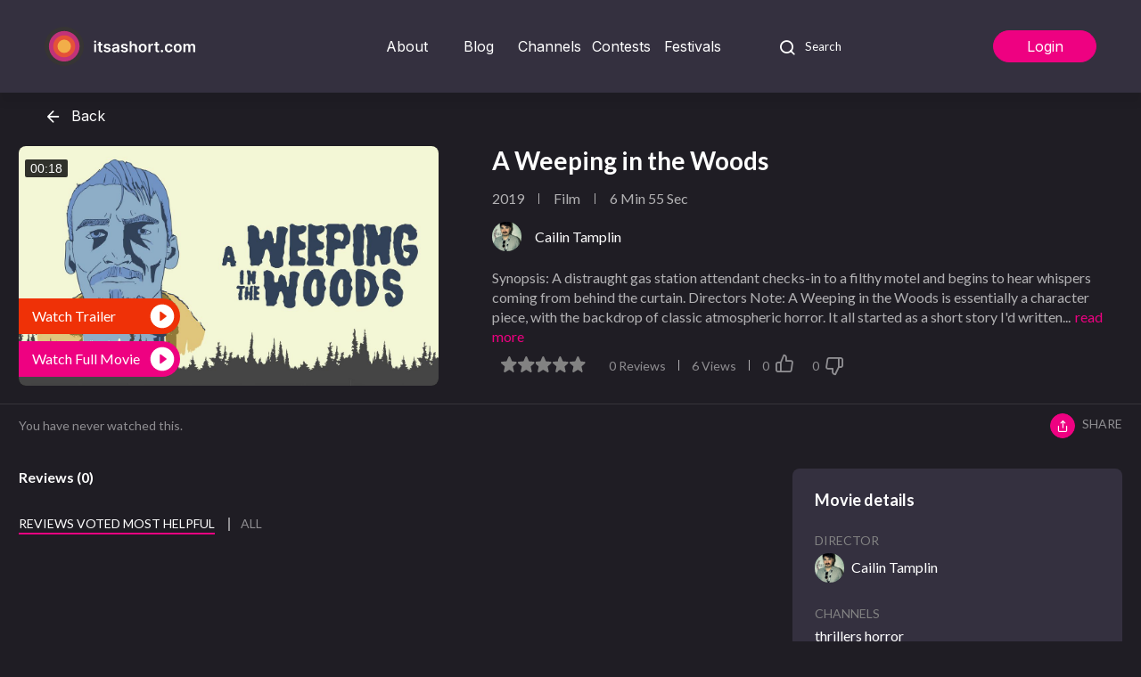

--- FILE ---
content_type: text/html; charset=utf-8
request_url: https://itsashort.com/short-film/863-a-weeping-in-the-woods
body_size: 22905
content:
<!DOCTYPE html>
<html>
<head>
<title>
A Weeping in the Woods, Watch Short Films, It&#39;s A Short
</title>
<script src="https://cdn.lgrckt-in.com/LogRocket.min.js" crossorigin="anonymous"></script>
<script>
window.LogRocket && window.LogRocket.init("8vpt0h/site-tracking-user-experience");
</script>
<link href='https://fonts.gstatic.com' rel='preconnect'>
<link href='https://fonts.googleapis.com/css2?family=Lato:ital,wght@0,300;0,400;0,700;1,300;1,400;1,700&amp;display=swap&amp;subset=latin-ext' rel='stylesheet'>
<link href='https://fonts.googleapis.com/css2?family=Inter:wght@400..600&amp;display=swap&amp;subset=latin-ext' rel='stylesheet'>

<link rel="stylesheet" media="all" href="/assets/application-fe5312a2dda8e1147831245a06933d1d437b4e31608d88db8da2522cd25982cc.css" />

<script src="//imasdk.googleapis.com/js/sdkloader/ima3.js"></script>
<script src="/assets/application-dc24b90f60091ac66a0406b76c582955d80640a229a545441093173847a89287.js"></script>
<meta name="csrf-param" content="authenticity_token" />
<meta name="csrf-token" content="Z4cDKtQBYioGKjx9HsUWyvmueRpq9liedgy7JqnY0npogriY6NjgvnR2bzWYfIKY2QDhOejhyJeCUB0311UOrg==" />
<link rel="shortcut icon" type="image/x-icon" href="/assets/favicon-5c5cc99bbd7af4e8520dbe71c5724da3cccf0b172faccf69f516ee66479a061e.ico" />
<meta content='width=device-width, initial-scale=1, maximum-scale=1' name='viewport'>
<meta content='Synopsis: 
A distraught gas station attendant checks-in to a filthy motel and begins to hear whispers coming from behind the curtain. 
Directors Note:
A Weeping in the Woods is essentially a character piece, with the backdrop of classic atmospheric horror' name='description'>
<meta content='It&amp;#39;s A Short, Watch Short Films' name='keywords'>
<script async src='https://www.googletagmanager.com/gtag/js?id=G-L8DZW93TJQ'></script>
<script>
  window.dataLayer = window.dataLayer || [];
  function gtag(){dataLayer.push(arguments);}
  gtag('js', new Date());
  gtag('config', 'G-L8DZW93TJQ', {
    'user_id': ""
  });
</script>

<script>
  window.__FLOWPLAYER_TOKEN = "eyJraWQiOiJPT2JTVFVYQ1RaRHAiLCJ0eXAiOiJKV1QiLCJhbGciOiJFUzI1NiJ9.eyJjIjoie1wiYWNsXCI6NixcImlkXCI6XCJPT2JTVFVYQ1RaRHBcIixcImRvbWFpblwiOltcIml0c2FzaG9ydC5jb21cIixcInJhaWx3YXltZW4ub3JnXCJdfSIsImlzcyI6IkZsb3dwbGF5ZXIifQ.pZT0FdO0BadAqfDyI0VFK0F0XTKQbsV-GqtyUpapXgezebX6yzmcaVuoIEM5BLdrU7Y6ahm9ViBC1d2gkSQ14g";
</script>

<script>
  "use strict";
  
  !function() {
    var t = window.driftt = window.drift = window.driftt || [];
    if (!t.init) {
      if (t.invoked) return void (window.console && console.error && console.error("Drift snippet included twice."));
      t.invoked = !0, t.methods = [ "identify", "config", "track", "reset", "debug", "show", "ping", "page", "hide", "off", "on" ],
      t.factory = function(e) {
        return function() {
          var n = Array.prototype.slice.call(arguments);
          return n.unshift(e), t.push(n), t;
        };
      }, t.methods.forEach(function(e) {
        t[e] = t.factory(e);
      }), t.load = function(t) {
        var e = 3e5, n = Math.ceil(new Date() / e) * e, o = document.createElement("script");
        o.type = "text/javascript", o.async = !0, o.crossorigin = "anonymous", o.src = "https://js.driftt.com/include/" + n + "/" + t + ".js";
        var i = document.getElementsByTagName("script")[0];
        i.parentNode.insertBefore(o, i);
      };
    }
  }();
  drift.SNIPPET_VERSION = '0.3.1';
  drift.load('5xhgpa4k4h95');
</script>

<script>
  !function(f,b,e,v,n,t,s)
  {if(f.fbq)return;n=f.fbq=function(){n.callMethod?
  n.callMethod.apply(n,arguments):n.queue.push(arguments)};
  if(!f._fbq)f._fbq=n;n.push=n;n.loaded=!0;n.version='2.0';
  n.queue=[];t=b.createElement(e);t.async=!0;
  t.src=v;s=b.getElementsByTagName(e)[0];
  s.parentNode.insertBefore(t,s)}(window, document,'script',
  'https://connect.facebook.net/en_US/fbevents.js');
  fbq('init', '818958492039518');
  fbq('track', 'PageView');
</script>

<script>
  !function(){
    window.sentryOnLoad = function () {
      Sentry.init({
        integrations: [Sentry.browserTracingIntegration()],
        tracesSampleRate: 1.0,
        environment: "Production"
      });
    };
  
    let s = document.createElement("script");
    s.src = "https://js.sentry-cdn.com/5b3ca272f7a85efe9de46cb0f15fe67a.min.js";
    s.crossorigin = "anonymous";
    s.async = !0;
    s.type = "text/javascript";
    s.dataset["lazy"] = "no";
    document.head.appendChild(s);
  }();
</script>

<meta content='website' property='og:type'>
<meta content='https://itsashort.com/short-film/863-a-weeping-in-the-woods' property='og:url'>
<meta content='A Weeping in the Woods' property='og:title'>
<meta content='Synopsis: 
A distraught gas station attendant checks-in to a filthy motel and begins to hear whispers coming from behind the curtain. 
Directors Note:
A Weeping in the Woods is essentially a character piece, with the backdrop of classic atmospheric horror. It all started as a short story I&#39;d written fresh out of college. I was confident in the story and wanted to produce it as a short film. This short film is intended to lead audiences into asking more questions than give answers.  You follow Warren, the main character for the entire film, because the story is his experience. If his perspective warps or he is fed lies, the audience will be just as convinced as Warren is that everything is not as it seems. I have greatly expounded on the short story and have a feature length script in hopes of producing a feature.' property='og:description'>
<meta content='https://s3.amazonaws.com/itsashort/uploads/film/thumbnail/863/medium_Andrews_Face_Thumbnail.jpg' property='og:image'>
<meta content='https://s3.amazonaws.com/itsashort/uploads/film/thumbnail/863/medium_Andrews_Face_Thumbnail.jpg' property='og:image:secure_url'>
<meta content='https://s3.amazonaws.com/itsashort/a933b67bf8304929b10bc17c0d036dc7.mp4' property='og:video'>
<meta content='https://s3.amazonaws.com/itsashort/a933b67bf8304929b10bc17c0d036dc7.mp4' property='og:video:secure_url'>
<meta content='video/mp4' property='og:video:type'>


</head>
<body class='c-shorts a-show t- unauthhorized '>
<div class='alerts'>
</div>
<div class='body-container'>
<div class='header-sticky-detect'></div>
<header class='header'>
<div class='container'>
<a class='logo' href='/'>
<img src="/assets/logo_itsashort_com-42a43ea5b9d96d2aee17050a8a8e487ccefca7ba0ed0ad2acaab8f7edce1166d.svg" alt="Logo itsashort com" />
</a>
<nav>
<ul class='nav'>
<a class='mobile-nav-trigger nav-link' onClick='$(this).closest(&quot;nav&quot;).toggleClass(&quot;active&quot;)'>
Menu
<i class='icon-arrow_drop_down'></i>
</a>
<div class='mobile-nav'>
<li class="nav-item"><a class="nav-link " href="/about">About</a></li>
<li class='nav-item'>
<a class='nav-link' href='https://blog.itsashort.com/'>Blog</a>
</li>
<li class='nav-item dropdown '>
<a aria-expanded='false' aria-haspopup='true' class='nav-link' data-toggle='dropdown'>
Channels
<i class='icon-arrow_drop_down'></i>
</a>
<div aria-labelledby='headerMenuChannels' class='dropdown-menu'>
<a class="dropdown-item" href="/browse/channels">All</a>
<a class="dropdown-item premieres" href="/premieres">Premieres</a>
<a class="dropdown-item" href="/channel/action">Action</a>
<a class="dropdown-item" href="/channel/adventure">Adventure</a>
<a class="dropdown-item" href="/channel/animation">Animation</a>
<a class="dropdown-item" href="/channel/anime">Anime</a>
<a class="dropdown-item" href="/channel/children">Children</a>
<a class="dropdown-item" href="/channel/comedy">Comedy</a>
<a class="dropdown-item" href="/channel/drama">Drama</a>
<a class="dropdown-item" href="/channel/documentary">Documentary</a>
<a class="dropdown-item" href="/channel/family">Family</a>
<a class="dropdown-item" href="/channel/fantasy">Fantasy</a>
<a class="dropdown-item" href="/channel/horror">Horror</a>
<a class="dropdown-item" href="/channel/independent">Independent</a>
<a class="dropdown-item" href="/channel/international">International</a>
<a class="dropdown-item" href="/channel/lol">LOL</a>
<a class="dropdown-item" href="/channel/music">Music</a>
<a class="dropdown-item" href="/channel/romance">Romance</a>
<a class="dropdown-item" href="/channel/scifi">Scifi</a>
<a class="dropdown-item" href="/channel/spirituality">Spirituality</a>
<a class="dropdown-item" href="/channel/sports">Sports</a>
<a class="dropdown-item" href="/channel/thrillers">Thrillers</a>
<a class="dropdown-item" href="/channel/wtf">WTF</a>
</div>
</li>
<li class="nav-item"><a class="nav-link " href="/contests">Contests</a></li>
<li class="nav-item"><a class="nav-link " href="/festivals">Festivals</a></li>
</div>
<li class='nav-item'>
<form class="search-bar" action="/search" accept-charset="UTF-8" method="get"><input name="utf8" type="hidden" value="&#x2713;" /><input type="text" name="q" id="q" class="tipped" placeholder="Search" required="required" autocomplete="off" data-toggle="tooltip" data-trigger="manual" data-placement="bottom" data-container=".search-tooltip" data-html="true" title="<input class='search-type' name='filter' type='hidden'>
<ul class='search-type'>
<li data-value='artists'>Artists</li>
<li data-value='title'>Title</li>
</ul>
" />
<button type='submit'>
<i class='icon-search'></i>
</button>
<div class='search-tooltip'></div>
</form></li>
</ul>
</nav>
<div class='right-nav'>
<a class="btn btn-primary round" data-target="#sign_in" data-toggle="modal" href="#sign_in"><i class='icon-account_circle'></i>
Login
</a></div>
</div>
<div class='container menu'>
<a class='go-back' href='#' id='goto'>
<i class='icon-arrow-left'></i>
<span>Back</span>
</a>
</div>

</header>

<main>
<div class='dark-theme'>
<div class='container'>
<div class='video-top'>
<div class='with-video with-screen'>
<div class='video screen ratio-16-9 with-cta'>
<div class='video-wrapper'>
<div class='video-screen' id='short-player'>
<div class="flowplayer " data-src="https://s3.amazonaws.com/itsashort/a933b67bf8304929b10bc17c0d036dc7.mp4" data-loop="false" data-autoplay="false" data-full-screen="false" data-poster="https://s3.amazonaws.com/itsashort/uploads/film/thumbnail/863/large_Andrews_Face_Thumbnail.jpg" data-cuepoints="[]" data-back-url="/short-film/863-a-weeping-in-the-woods"></div>

<div class='video-cta'>
<a class='cta-label label-orange play-this'>
Watch Trailer
</a>
<a class="cta-label label-purple" href="/watch/1086">Watch Full Movie</a>
</div>
</div>
</div>
</div>
</div>
<div class='video-info'>
<h1>A Weeping in the Woods</h1>
<div class='video-info-items items with-line'>
<span>2019</span>
<span>Film</span>
<span>6 Min 55 Sec</span>
</div>
<p>
<a class="user-name with-avatar" href="/profiles/7522-cailin-tamplin"><span class='avatar avatar-xsmall'>
<img src="https://s3.amazonaws.com/itsashort/uploads/profile/avatar/7372/thumb_FilmFestHeadshot.png" alt="Thumb filmfestheadshot" />
</span>
<span>Cailin Tamplin</span>
</a></p>
<p class='description'>
Synopsis: 
A distraught gas station attendant checks-in to a filthy motel and begins to hear whispers coming from behind the curtain. 
Directors Note:
A Weeping in the Woods is essentially a character piece, with the backdrop of classic atmospheric horror. It all started as a short story I&#39;d written fresh out of college. I was confident in the story and wanted to produce it as a short film. This short film is intended to lead audiences into asking more questions than give answers.  You follow Warren, the main character for the entire film, because the story is his experience. If his perspective warps or he is fed lies, the audience will be just as convinced as Warren is that everything is not as it seems. I have greatly expounded on the short story and have a feature length script in hopes of producing a feature.
</p>
<div class='items mobile-column'>
<div class='video-rating'>
<span></span>
<div class="rateit" title="Watch the film to rate" data-rateit-value="0" data-rateit-resetable="false" data-rateit-min="0" data-rateit-max="5" data-rateit-step="1" data-rateit-readonly="true" data-rateit-starwidth="19" data-rateit-starheight="18" data-url="/uploads/1086/rate" data-toggle="tooltip" data-placement="bottom"></div>
</div>
<div class='links-gray items with-line'>
<span>
0
Reviews
</span>
<span class='views-count'>
6
Views
</span>
<span class='likes-btn'>
<span>
<span class='counter'>
0
</span>
<span class='icon-thumbs-up'></span>
</span>
<span>
<span class='counter'>
0
</span>
<span class='icon-thumbs-down'></span>
</span>
</span>
</div>
</div>
<script>
  $('.description').jTruncate({
    length: 300,
    moreText: "read more",
    lessText: "",
    moreAni: "fast"
  });
</script>

</div>
</div>
</div>
<div class='video-bar'>
<div class='container'>
<div class='video-bar-wrapper'>
<div class='links-gray'>
<span>
You have never watched this.
</span>
</div>
<div class='links-gray'>
<div class='link with-dot share uppercase with-dropdown' tabindex='0'>
<i class='btn btn-primary dot icon-share'></i>
<span>share</span>
<div class='link-dropdown links-gray'>
<div id="fb-root"></div><script>
//<![CDATA[
(function(d, s, id) {var js, fjs = d.getElementsByTagName(s)[0];if (d.getElementById(id)) return;js = d.createElement(s); js.id = id;js.src = "https://connect.facebook.net/en_US/sdk.js#xfbml=1&version=v3.0";fjs.parentNode.insertBefore(js, fjs);}(document, "script", "facebook-jssdk"));
//]]>
</script><div class="fb-share-button" data-href="https://itsashort.com/short-film/863-a-weeping-in-the-woods" data-layout="box_count"></div>
<a class="twitter-share-button" data-url="https://itsashort.com/short-film/863-a-weeping-in-the-woods" data-text=" " href="https://twitter.com/intent/tweet">Tweet</a><script>
//<![CDATA[
window.twttr = (function(d, s, id) { var js, fjs = d.getElementsByTagName(s)[0], t = window.twttr || {}; if (d.getElementById(id)) return t; js = d.createElement(s); js.id = id; js.src = "https://platform.twitter.com/widgets.js"; fjs.parentNode.insertBefore(js, fjs); t._e = []; t.ready = function(f) {t._e.push(f);}; return t;}(document, "script", "twitter-wjs"));
//]]>
</script>
<a data-pin-do="buttonBookmark" href="https://www.pinterest.com/pin/create/button/"></a><script src="//assets.pinterest.com/js/pinit.js" async="async" defer="defer">
//<![CDATA[

//]]>
</script>
</div>
</div>
</div>
</div>
</div>
</div>
</div>
<div class='container mobile-reverse'>
<div class='main-container'>
<div class='section mt-0'>
<div class='section-header column'>
<h4 class='mb-5'>
Reviews
(0)
</h4>
<div class='links'>
<a id="most_reviews" class="active link " data-remote="true" href="/uploads/1086/reviews?order=most_helpful">Reviews voted most helpful</a>
<a id="all_reviews" class="link reviews_order" data-remote="true" href="/uploads/1086/reviews">All</a>
</div>
</div>
<div class='section-content'>
<div class='reviews' id='reviews'>

<p class='more text-center mb-5'></p>

</div>
</div>
</div>

</div>
<div class='sidebar video-sidebar'>
<div class='box'>
<div class='box-header'>
<h3>Movie details</h3>
</div>
<div class='box-content'>
<p>
<span class='label'>Director</span>
<a class="user-name with-avatar" href="/profiles/7522-cailin-tamplin"><span class='avatar avatar-xsmall'>
<img src="https://s3.amazonaws.com/itsashort/uploads/profile/avatar/7372/thumb_FilmFestHeadshot.png" alt="Thumb filmfestheadshot" />
</span>
<span>Cailin Tamplin</span>
</a></p>
<p>

</p>
<p>
<span class='label'>Channels</span>
<span class='links'>
<a href="/channel/thrillers">thrillers</a>
<a href="/channel/horror">horror</a>
</span>
</p>
</div>
</div>
<div class='mt-5'>

</div>
</div>
</div>


</main>
<footer class='footer'>
<div class='container'>
<span class='go-up'></span>
<div class='container-wrapper'>
<a class="logo" href="/"><img src="/assets/its_a_short_white_x2-a269022aec77d3999c95e1532164e0010c8a9bec781ec3025ee76a74bec5daa6.png" alt="Its a short white x2" />
</a><ul>
<li>
<p onClick='$(this).toggleClass(&#39;active&#39;)'>
Company
</p>
<nav>
<a href="/about">About</a>
<a href="/contact">Contact</a>
<a target="_blank" href="https://blog.itsashort.com/">Blog</a>
</nav>
</li>
<li class='with-columns'>
<p onClick='$(this).toggleClass(&#39;active&#39;)'>
Channels
</p>
<nav class='columns'>
<a href="/channel/action">Action</a>
<a href="/channel/adventure">Adventure</a>
<a href="/channel/animation">Animation</a>
<a href="/channel/anime">Anime</a>
<a href="/channel/children">Children</a>
<a href="/channel/comedy">Comedy</a>
<a href="/channel/drama">Drama</a>
<a href="/channel/documentary">Documentary</a>
<a href="/channel/family">Family</a>
<a href="/channel/fantasy">Fantasy</a>
<a href="/channel/horror">Horror</a>
<a href="/channel/independent">Independent</a>
<a href="/channel/international">International</a>
<a href="/channel/lol">LOL</a>
<a href="/channel/music">Music</a>
<a href="/channel/romance">Romance</a>
<a href="/channel/scifi">Scifi</a>
<a href="/channel/spirituality">Spirituality</a>
<a href="/channel/sports">Sports</a>
<a href="/channel/thrillers">Thrillers</a>
<a href="/channel/wtf">WTF</a>
</nav>
</li>
<li class='mulit-content'>
</li>
<li>
<div>
Find us as also here
</div>
<div class='socials'>
<a target="_blank" class="social facebook icon-facebook" href="https://www.facebook.com/itsashort"></a>
<a target="_blank" class="social instagram icon-instagram" href="https://www.instagram.com/itsashort"></a>
<a target="_blank" class="social pinterest icon-pinterest" href="https://pinterest.com/itsashort"></a>
<a target="_blank" class="social twitter icon-twitter" href="https://twitter.com/itsashort"></a>
</div>

</li>
</ul>
</div>
</div>
<hr>
<div class='container'>
<div class='container-wrapper'>
<p>© 2026 Itsashort, Inc.All rights reserved. <a href="/privacy">Terms, Privacy</a>,  CA Privacy, Copyright, & Cookies</p>
</div>
</div>
</footer>

</div>

<div class='modal' id='error-message-modal'>
<div class='modal-dialog'>
<div class='modal-content'>
<div class='modal-header'>
<button class='close icon-x' data-dismiss='modal'></button>
</div>
<div class='modal-body'>
<h3>
Paypal returned some error. Please try again or
<a href="/contact">contact us</a>
</h3>
</div>
</div>
</div>
</div>
<script>
  if(false) {
    $("#error-message-modal").modal("show");
  }
</script>

<div class='modal' id='sign_in'>
<div class='modal-dialog'>
<div class='modal-content'>
<div class='modal-header'>
<div class='modal-title'>Login</div>
<button class='close icon-x' data-dismiss='modal'></button>
</div>
<div class='modal-body less-padding'>
<div class='' id='login_form_wrapper'>
<p>
<a class="link" href="/users/new">Don't have an account?
<u>Sign up</u>
</a></p>
<form id="sign-in-form" class="simple_form form" novalidate="novalidate" action="/sign_in" accept-charset="UTF-8" method="post"><input name="utf8" type="hidden" value="&#x2713;" /><input type="hidden" name="authenticity_token" value="3s5PlFVzZQyjYYJMK1aaKFvBDjhwtg032oxkiGjv/NPRy/QmaarnmNE90QSt7w56e2+WG/KhnT4u0MKZFmIgBw==" /><div class="form-group email required user_email"><label class="email required control-label" for="sign_in_user_email"><abbr title="required">*</abbr> Email</label><input class="form-control string email required" id="sign_in_user_email" required="required" aria-required="true" type="email" value="" name="user[email]" /></div>
<div class="form-group no-margin password required user_password"><label class="password required control-label" for="sign_in_user_password"><abbr title="required">*</abbr> Password</label><input class="form-control password required" id="sign_in_user_password" required="required" aria-required="true" type="password" name="user[password]" /></div>
<p>
<a data-target="#forgot_password" data-toggle="modal" data-dismiss="modal" class="link" href="#">Forgot password?</a>
</p>
<div class='actions buttons'>
<button name="button" type="submit" class="btn btn-default btn btn-primary uppercase">Login</button>
</div>
</form><div class='or'>
<span>or</span>
</div>
<a style="display: none;" class="btn btn-block btn-facebook" rel="nofollow" data-method="post" href="/auth/facebook"><i class='icon-facebook'></i>
<span>Login with Facebook</span>
</a><a class="btn btn-block btn-google mt-3" rel="nofollow" data-method="post" href="/auth/google_oauth2"><img src="/assets/google-2a03058e5a29ffe0256f74efca4849972c212e05d6be3e33d92d21854d843a4c.svg" alt="Google" />
<span>Login with Google</span>
</a><div id='change-sign-in-type'>
<a class='btn btn-outline-primary btn-block mt-3' href='/libraries/sign_in' id='show-library-form'>
Sign in with library card
</a>
</div>
</div>
</div>
</div>
</div>
</div>
<script>
  $("#sign_in").on("show.bs.modal", function(){
    gtag("event", "login_form", {
      "event_category": "engagement",
      "referer": window.location.href
    });
  });
  
  $("#to_login_form").on("click", event => {
    event.preventDefault();
    event.stopPropagation();
    $("#login_form_wrapper").toggleClass('d-none');
    $("#unconfirmed_wrapper").toggleClass('d-none');
  });
</script>

<div class='modal white-modal' id='forgot_password'>
<div class='modal-dialog'>
<div class='modal-content'>
<div class='modal-header'>
<div class='modal-title'>Enter your email to reset password</div>
<button class='close icon-x' data-dismiss='modal'></button>
</div>
<div class='modal-body less-padding'>
<form id="forgot-password-form" class="simple_form form" novalidate="novalidate" action="/password" accept-charset="UTF-8" method="post"><input name="utf8" type="hidden" value="&#x2713;" /><input type="hidden" name="authenticity_token" value="CuUCCm01DZYhfEfC3+zKe/a3SObZg87hL6d6kgKy2WoF4Lm4UeyPAlMgFIpZVV4p1hnQxVuUXujb+9yDfD8Fvg==" /><div class="form-group email required user_email"><label class="email required control-label" for="forgot_password_user_email"><abbr title="required">*</abbr> Email</label><input class="form-control string email required" id="forgot_password_user_email" required="required" aria-required="true" type="email" value="" name="user[email]" /></div>
<div class='modal-actions'>
<button name="button" type="submit" class="btn btn-default btn btn-primary btn-block">Reset password</button>
</div>
</form></div>
</div>
</div>
</div>

<div class='modal' id='report-problem-modal'>
<div class='modal-dialog'>
<div class='modal-content'>
<div class='modal-header'>
<div class='modal-title'>Report a problem</div>
<button class='close icon-x' data-dismiss='modal'></button>
</div>
<div class='modal-body'>
<form class="simple_form form-horizontal" novalidate="novalidate" id="new_feedback" action="/uploads/1086/feedback" accept-charset="UTF-8" data-remote="true" method="post"><input name="utf8" type="hidden" value="&#x2713;" /><div class="form-group text required feedback_content"><label class="text required control-label" for="feedback_content"><abbr title="required">*</abbr> Content</label><textarea class="form-control text required" name="feedback[content]" id="feedback_content">
</textarea></div>
<div class='actions'>
<input type="submit" name="commit" value="Send" class="btn btn-default btn-large btn-cta btn-primary" data-disable-with="Send" />
</div>
</form>
</div>
</div>
</div>
</div>


</body>
</html>


--- FILE ---
content_type: text/css
request_url: https://itsashort.com/assets/application-fe5312a2dda8e1147831245a06933d1d437b4e31608d88db8da2522cd25982cc.css
body_size: 55020
content:
.flowplayer *{color:white;background-color:transparent;border:none;-webkit-user-select:none}.flowplayer ul,.flowplayer li{list-style-type:none}.flowplayer [role="button"]{-webkit-appearance:none;-moz-appearance:none;appearance:none}#fp-icons{display:none}.flowplayer{font-family:'work sans',avenir,sans-serif;background-repeat:no-repeat;background-position:center;background-size:cover;background-color:#333;display:inline-block;position:relative;text-align:left;overflow:hidden;font-size:16px;width:100%;color:white}.flowplayer,.flowplayer *{box-sizing:border-box}.flowplayer.is-small{font-size:14px}.flowplayer.is-tiny{font-size:12px}.fp-engine,.fp-ui{position:absolute;height:100%;width:100%;left:0;top:0}.fp-ui{justify-content:space-between;flex-direction:column;display:flex}.fp-header{align-items:center;display:flex;padding:1em;z-index:1;line-height:1;min-height:3.6em}.fp-header .fp-duration{background-color:rgba(0,0,0,0.8);padding:.3rem .6rem;border-radius:2px;display:none}.fp-logo{position:absolute;max-width:20%;left:2em}.fp-secondary{text-align:right;flex:1}.fp-secondary>*:hover svg{transform:scale(1.05)}.fp-fullscreen,.fp-fullscreen-exit{cursor:pointer;width:2em}.fp-fullscreen-exit{display:none}.fp-middle{justify-content:center;flex-direction:column;align-items:center;text-align:center;cursor:pointer;display:flex;flex:1}.fp-footer{position:absolute;left:2.2em;bottom:2.2em;line-height:1.5;font-size:85%;max-width:70%;max-height:30%;z-index:1;display:none;-ms-overflow-style:-ms-autohiding-scrollbar}.fp-controls .fp-timestamp,.fp-controls .fp-elapsed,.fp-controls .fp-duration,.fp-controls .fp-title,.fp-controls .fp-desc,.fp-footer .fp-timestamp,.fp-footer .fp-elapsed,.fp-footer .fp-duration,.fp-footer .fp-title,.fp-footer .fp-desc{text-shadow:0 1px 2px black}.fp-title{text-transform:uppercase;letter-spacing:1px;font-weight:500;font-size:110%;white-space:nowrap;max-width:100%;overflow:hidden;text-overflow:ellipsis}.fp-desc{opacity:.8;max-height:6em;overflow:hidden}.fp-time{text-align:center}.fp-controls{padding:.72em;justify-content:space-between;align-items:center;font-weight:500;text-align:right;display:flex;z-index:1;direction:ltr;height:3.6em}.fp-controls>*{margin:0 .45em}.fp-controls>:empty{display:none}.fp-timeline{background-color:rgba(255,255,255,0.1);position:relative;cursor:col-resize;height:.9em;flex:1}.fp-timeline:before{content:"";bottom:-.9em;top:-.9em;left:0;right:0;position:absolute;z-index:-1}.fp-timeline>*{background-color:rgba(255,255,255,0.2);position:absolute;height:100%}.flowplayer:not(.is-seeking) .fp-progress,.flowplayer:not(.is-seeking) .fp-buffer{transition:width .2s}.flowplayer:not(.is-starting){background-size:0 0}.fp-volumebtn{line-height:.5;width:.7em;cursor:pointer;margin-right:.9em}.fp-volumebtn:hover{transform:scale(1.1)}.fp-volumebtn+.fp-volume{margin-left:-.45em}.fp-volume{display:flex;height:.9em;width:5em;cursor:pointer}.fp-tick{background-color:rgba(255,255,255,0.1);display:inline-block;margin-left:4px;height:100%;width:100%}.fp-tick:hover{transform:scale(1.2)}.fp-timestamp{top:-.9em;font-weight:400;background:none;font-size:80%;line-height:0}.fp-timestamp.with-thumbnail:hover{cursor:pointer}.fp-timestamp.with-thumbnail span{position:absolute;display:inline-block;top:.9em;left:.45em}.fp-error-details{white-space:pre;line-height:0}.flowplayer svg{filter:drop-shadow(0 0 2px rgba(0,0,0,0.4))}.fp-color{background-color:white}.fp-color-text{color:white}.fp-stroke{stroke:white;stroke-width:4}.fp-thin-stroke{stroke:white;stroke-width:2}.fp-fill{fill:white}.fp-rect{rx:1;ry:1}.fp-switch{display:none}.use-play-1 .fp-play-1,.use-play-2 .fp-play-2,.use-play-3 .fp-play-3{display:inline}.use-thin-controlbar .fp-timeline,.use-drag-handle .fp-timeline{transition:height .2s;height:2px}.use-thin-controlbar .fp-controls:hover .fp-timeline,.use-drag-handle .fp-controls:hover .fp-timeline{height:.9em}.use-drag-handle .fp-dragger{display:inline-block;transition:transform .2s;border-radius:3em;width:1em;height:1em;position:relative;top:-.44em}.use-drag-handle .fp-controls:hover .fp-timeline{height:.3em}.use-drag-handle .fp-controls:hover .fp-dragger{transform:translateY(1px) scale(1.3)}.use-drag-handle .fp-timestamp{margin-top:-1.8em;margin-left:.4rem}.use-muted-autoplay .fp-secondary{display:none}.use-muted-autoplay .fp-controls{justify-content:flex-end;opacity:1}.use-muted-autoplay .fp-controls>*{display:none}.use-muted-autoplay .fp-volumebtn{margin:0 1.8em .45em 0;display:inline}.logo-on-right .fp-header{flex-direction:row-reverse;position:relative}.logo-on-right .fp-secondary{text-align:center;position:absolute;display:flex;flex-direction:column;left:0.7em;top:0.7em}.logo-on-right .fp-secondary>*{margin:0.3em}.logo-on-right .fp-primary .fp-logo{right:1em;left:auto}.no-mute>.fp-ui .fp-volumebtn{display:none}.no-fullscreen .fp-secondary{display:none}.no-volume>.fp-ui .fp-volume{display:none}.poor-flex .fp-ui{display:block}.poor-flex .fp-ui>*{position:absolute;width:100%}.poor-flex .fp-header{top:.45em;height:3em}.poor-flex .fp-middle{top:50px;height:65%}.poor-flex .fp-controls{height:3em;bottom:0}.has-poster.is-starting .fp-engine{display:none}.is-small .fp-play,.is-small .fp-pause{width:4em}.is-small .fp-header{padding:0.5em}.is-tiny .fp-play,.is-tiny .fp-pause{width:2.6em}.is-tiny .fp-duration{display:none}.is-tiny .fp-timeline{margin:0 .45em}.is-tiny .fp-footer{left:1.2em;bottom:1.2em;font-size:65%}.fp-switch{will-change:transform, opacity;transition:transform .2s;transition-timing-function:ease-out;margin-top:-.9em;transform:scale(0.5);opacity:0}.is-waiting .fp-switch,.is-seeking .fp-switch{transition:none;transform:none;opacity:0}.fp-switch>*{width:5em}.is-toggling:not(.is-seeking) .fp-switch{transform:scale(1);opacity:1}.is-small.is-toggling:not(.is-seeking) .fp-switch{transform:scale(0.85)}.is-tiny.is-toggling:not(.is-seeking) .fp-switch{transform:scale(0.7)}.is-starting:not(.is-waiting) .fp-switch{transform:scale(1);opacity:1}.is-small.is-starting:not(.is-waiting) .fp-switch{transform:scale(0.85)}.is-tiny.is-starting:not(.is-waiting) .fp-switch{transform:scale(0.7)}.is-touched:not(.is-seeking) .fp-switch{transform:scale(1);opacity:1}.is-small.is-touched:not(.is-seeking) .fp-switch{transform:scale(0.85)}.is-tiny.is-touched:not(.is-seeking) .fp-switch{transform:scale(0.7)}.is-ended .fp-switch{transform:scale(1);opacity:1}.is-small.is-ended .fp-switch{transform:scale(0.85)}.is-tiny.is-ended .fp-switch{transform:scale(0.7)}.is-touch-device .is-playing:not(.is-touched) .is-seeking .fp-pause,.is-touch-device .is-paused:not(.is-touched) .is-seeking .fp-play{width:0;height:0}.fp-small-switch{margin:0;height:1.8em}.fp-small-switch>*{width:1.8em;display:none;cursor:pointer}.is-playing .fp-small-pause,.is-paused .fp-small-play{display:inline}.is-playing.is-touched .fp-play{width:0;height:0}.is-paused.is-touched .fp-pause{width:0;height:0}.is-paused:not(.is-touched):not(.is-starting) .fp-play{width:0;height:0}.is-playing:not(.is-touched) .fp-pause{width:0;height:0}.is-ended .fp-pause{width:0;height:0}.no-autoplay{background-color:#262626}.is-starting .fp-controls{visibility:hidden}.is-starting .fp-pause{width:0}.is-starting .fp-play{width:5em;height:5em}.is-starting .fp-header .fp-duration{display:inline-block}.is-starting .fp-footer{display:block}.is-starting .fp-fullscreen{visibility:hidden}.is-starting .fp-header>:empty{display:none}.is-seamless .fp-pause,.is-seamless .fp-play,.is-autoplay.is-starting .fp-pause,.is-autoplay.is-starting .fp-play,.is-livecountdown .fp-pause,.is-livecountdown .fp-play{width:0;height:0}.fp-togglable{transform:opacity .4s;will-change:opacity;opacity:0}.is-hovered .fp-togglable,.is-chromecast-playing .fp-togglable,.is-kb-active .fp-togglable,.has-menu-opened .fp-togglable,.is-paused .fp-togglable,.is-touched .fp-togglable{opacity:1}.is-hovered .fp-ui,.is-chromecast-playing .fp-ui,.is-kb-active .fp-ui,.has-menu-opened .fp-ui,.is-paused .fp-ui,.is-touched .fp-ui{background-image:linear-gradient(to top, rgba(0,0,0,0.5), transparent 15%),linear-gradient(to bottom, rgba(0,0,0,0.5), transparent 20%)}.flowplayer.is-playing:not(.is-hovered):not(.is-chromecast-playing) *{cursor:none}.is-muted .fp-volume{visibility:hidden}.is-muted .fp-volumebtn{white-space:nowrap}.is-muted .fp-volumebtn svg{vertical-align:baseline}.is-muted .fp-volumebtn:after{content:'×';font-weight:normal;font-size:170%;line-height:0}.is-fullscreen:not(.is-starting){background-image:none !important}.is-fullscreen{position:fixed !important;top:0 !important;left:0 !important;margin:0 !important;width:100% !important;height:100% !important;max-width:100% !important;z-index:99999 !important;border-radius:0px !important;background-color:#262626}.is-fullscreen .fp-fullscreen{display:none}.is-fullscreen .fp-fullscreen-exit{display:inline-block}.fp-error{text-shadow:0 0 1px black;text-align:center;height:70%}.is-error .fp-togglable,.is-error .fp-middle{display:none}@keyframes waiting{0%{transform:scale(1)}20%{transform:scale(1, 2)}40%{transform:scale(1)}}.fp-wait{transition:opacity .3s .1s;position:absolute;opacity:0;height:2em}.is-waiting:not(.is-toggling):not(.is-livecountdown) .fp-wait,.is-seeking:not(.is-toggling) .fp-wait{opacity:1}.is-waiting .fp-wait b,.is-seeking .fp-wait b{animation:waiting 1s ease-in-out infinite}.fp-wait b{box-shadow:0 0 .5rem #222;background-color:white;display:inline-block;border-radius:.1em;margin:0 .2em;height:2em;width:.4em}.fp-wait b:nth-child(1){animation-delay:0}.fp-wait b:nth-child(2){animation-delay:.1s}.fp-wait b:nth-child(3){animation-delay:.15s}.fp-wait b:nth-child(4){animation-delay:.25s}.fp-live-status{display:none;margin:0 15px 0 7px}.fp-live-status .fp-live-indicator{border-radius:12px;margin:2px 5px 0;display:block;float:left;height:12px;width:12px;content:""}.fp-live-status .fp-live-text{float:right;text-transform:uppercase;letter-spacing:1px;font-size:85%}.is-live .fp-live-status{display:inline;cursor:pointer}.is-live .fp-elapsed,.is-live .fp-buffer{display:none}.is-live .fp-progress{background-color:rgba(255,255,255,0.1)}.is-live .fp-hover,.is-live .fp-progress{right:0}.is-live .fp-duration{min-width:2.8em}.is-live-seeked .fp-progress{background-color:white}.is-live-seeked .fp-live-status:hover{cursor:pointer}.is-live-seeked .fp-live-indicator{background-color:rgba(204,204,204,0.5)}.no-timeline .fp-timeline{visibility:hidden}.fp-livecountdown{position:absolute;top:0;right:0;left:0;bottom:0;background-image:linear-gradient(to bottom, rgba(0,0,0,0.75), transparent 33%);color:#fff;text-transform:uppercase;text-align:center}.fp-livecountdown p{margin:0;padding:0;padding-bottom:.45em}.fp-livecountdown .fp-inner{display:inline-block;padding-top:3.6em;font-size:85%;text-align:left;min-width:15em;font-weight:500;letter-spacing:1px}.fp-livecountdown .fp-countdown{font-size:230%;text-transform:none;font-weight:300}.fp-menu-container,.fp-menu-container:before{font-weight:600}.fp-menu-container:hover{cursor:pointer}.fp-menu>h3:empty{display:none}.flowplayer ul.fp-menu{list-style-type:none;padding:0;margin:0;display:none;position:absolute;background:#010000;overflow-y:auto;overflow-x:hidden;border-radius:0.2em;margin-bottom:.9em;max-height:80%}.flowplayer ul.fp-menu.fp-on{display:block;bottom:2.52em;right:.9em}.fp-menu::-webkit-scrollbar{width:0.2em}.fp-menu::-webkit-scrollbar-track{-webkit-box-shadow:inset 0 0 6px rgba(0,0,0,0.3)}.fp-menu::-webkit-scrollbar-thumb{background-color:darkgrey;outline:1px solid slategrey}.fp-menu h3,.fp-menu li{padding:.9em 2.7em;margin:0;text-align:center;font-size:.9em;font-weight:700;color:#FDFDFD}.fp-menu h3{text-transform:uppercase;font-size:.99em}.fp-invis{display:none}.fp-menu h3{border-bottom:1px solid #232323;letter-spacing:1px}.fp-menu .fp-close{font-size:150%;position:absolute;right:.18em;top:0em;cursor:pointer;display:none}.fp-menu li.fp-on{background:#373737}.fp-menu li:hover{background:#505050;font-weight:900}.fp-menu li.on{background:#1D1D1D}.fp-menu li svg{display:inline-block;height:1.08em;margin-right:.9em;vertical-align:top;max-width:2.7em}.fp-menu.fp-icons h3,.fp-menu.fp-icons li{text-align:left;white-space:nowrap}.is-small .fp-menu-container .fp-menu{position:absolute;font-size:110%;border-radius:0}.is-small .fp-menu-container .fp-menu h3{font-size:.9em;min-width:100%;padding-bottom:.45em}.is-small .fp-menu-container .fp-menu .fp-close{display:block}.is-small .fp-menu-container .fp-menu .fp-on{display:flex;flex-flow:column wrap}.is-small:not(.is-share-menu) .fp-menu-container .fp-menu{left:0 !important;right:0 !important;bottom:0 !important;top:0 !important;z-index:9999;max-height:100%;height:100%;margin-bottom:0}.is-small:not(.is-share-menu) .fp-menu-container .fp-menu li{padding:.45em .27em}.is-starting .fp-captions{display:none}.fp-captions{display:flex;flex-direction:column;align-items:center;position:absolute;width:100%;bottom:.9em}.is-hovered .fp-captions,.is-chromecast-playing .fp-captions,.is-touched .fp-captions,.is-paused .fp-captions{bottom:3.2em}.fp-captions:hover{cursor:pointer}.fp-captions pre{padding:.45em .9em;margin:0;background-color:rgba(1,0,0,0.4)}.is-interstitial .fp-middle>:not(.fp-interstitial){display:none}.is-interstitial .fp-interstitial{padding:0em 4em;display:flex;flex-direction:row}.is-interstitial .fp-ui{background:rgba(0,0,0,0.4)}.is-interstitial .fp-footer,.is-interstitial .fp-header .fp-duration{display:none}.use-play-1 .fp-interstitial .fp-play-1 .fp-play,.use-play-2 .fp-interstitial .fp-play-2 .fp-play,.use-play-3 .fp-interstitial .fp-play-3 .fp-play{width:5em !important;height:5em !important}.fp-interstitial{display:none;font-weight:500;letter-spacing:1px;overflow:hidden;width:100%;flex:1}.fp-interstitial .fp-play{width:0;height:0}.fp-interstitial .fp-pause{display:none !important}.fp-interstitial>div{padding:0.5em}.fp-interstitial .up-next{margin-bottom:0.5em}.fp-interstitial .up-next span{font-size:0.8em;font-weight:600;text-transform:uppercase}.fp-interstitial .title{margin-bottom:0.5em;font-weight:600;font-size:0.90em}.fp-interstitial .description{font-weight:500;font-size:0.85em}.fp-interstitial .countdown{height:1px;margin-top:0.5em;width:100%}.fp-interstitial .cancel{text-transform:capitalize;margin-top:1em;display:block}.fp-interstitial .cancel:hover{color:#f0f0f0}.fp-interstitial .cancel span{font-size:0.7em;text-transform:capitalize;color:#ccc}.fp-interstitial .right{display:flex;flex-basis:0}.fp-interstitial .left{flex-grow:1;display:flex;align-items:center;justify-content:center;background-repeat:no-repeat;background-position:center;background-size:cover;max-height:61.803%}.fp-interstitial .right{flex-grow:1;flex-direction:column;text-align:left;padding:0 2em;font-size:1.1em}.fp-interstitial.is-autoplay .countdown{width:0%}.fp-playlist-controls .fp-play-1,.fp-playlist-controls .fp-play-2,.fp-playlist-controls .fp-play-3{display:none}.fp-playlist-controls svg{filter:drop-shadow(0 0 2px rgba(0,0,0,0.4));height:0;width:0}.fp-playlist-controls.use-play-1 .fp-play-1{display:inline}.fp-playlist-controls.use-play-2 .fp-play-2{display:inline}.fp-playlist-controls.use-play-3 .fp-play-3{display:inline}.fp-playlist-controls{background:#333;color:#f1f1f1}.fp-playlist-controls ol{list-style-type:none;margin:0;padding:0;display:flex;flex-direction:column}.fp-playlist-controls li{cursor:pointer;margin:0;display:flex;flex-direction:row;min-height:5em;align-items:center}.fp-playlist-controls li .fp-color{transition:width 0.3s ease-out;height:100%}.fp-playlist-controls li:not(:last-child){border-bottom:1px solid #3d3d3d}.fp-playlist-controls li:hover .fp-color,.fp-playlist-controls li.is-current .fp-color{width:0.3em}.fp-playlist-controls li:hover:not(.is-current){background:#4d4d4d}.fp-playlist-controls li.is-current{background:#404040}.fp-playlist-controls .video-info{padding:1em;flex-grow:4}.fp-playlist-controls .video-info .title{font-size:1.1em;font-weight:bold;font-weight:500;margin:0 0 0.5em 0}.fp-playlist-controls .video-info .description{font-size:0.9em}.fp-playlist-controls .video-buttons{margin-right:0.5em;padding:1em;width:5em;display:flex;align-items:center;justify-content:center;background-size:cover;min-height:66%}.fp-playlist-controls li.is-playing .fp-pause{height:2em;width:2em}.fp-playlist-controls li.is-queued .fp-play,.fp-playlist-controls li.is-paused .fp-play{height:2em;width:2em}.is-playlist .fp-playlist-prev-preview,.is-playlist .fp-playlist-next-preview{display:block;background-repeat:no-repeat;background-color:black;background-position:center;background-size:contain;position:relative;top:-2em;width:0;height:0;transition:width 200ms ease-in-out, height 200ms ease-in-out, top 200ms ease-in-out}.is-playlist .fp-playlist-prev-preview{left:0.5em}.is-playlist .fp-playlist-next-preview{left:6.5em}.is-playlist .fp-skip-prev{display:inline;width:1.2em;margin-bottom:0.3em;margin-left:0.5em;margin-right:1.5em;fill:white}.is-playlist .fp-skip-prev:hover~.fp-playlist-prev-preview{width:8em;height:6em;top:-9em}.is-playlist .fp-skip-next{display:inline;width:1.2em;margin-bottom:0.3em;margin-left:1.5em;margin-right:1em;fill:white}.is-playlist .fp-skip-next:hover~.fp-playlist-next-preview{width:8em;height:6em;top:-9em}.is-prev-button-disabled .fp-skip-prev{opacity:0.5;cursor:default}.is-prev-button-disabled .fp-skip-prev~.fp-playlist-prev-preview{display:none !important}.is-next-button-disabled .fp-skip-next{opacity:0.5;cursor:default}.is-next-button-disabled .fp-skip-next~.fp-playlist-next-preview{display:none !important}.flowplayer-fatal{background-color:rgba(38,38,38,0.9);color:#a6a6a6;text-align:center;padding:8em 3em 3em 3em}.flowplayer-fatal h2{color:#fff}.flowplayer-fatal .troubleshoot{display:block;border:1px solid #a6a6a6;width:10em;margin:1em auto;color:#fff;padding:0.5em;border-radius:0.2em;text-decoration:none;margin-bottom:8em}.flowplayer-fatal img{height:1em}.fp-header .fp-share-menu{float:left}.fp-header .fp-share-menu .fp-share{width:.9em}.is-starting .fp-share{display:none}.is-small.is-share-menu .fp-controls{display:none !important}.is-small .fp-share-menu li{padding:.27em;padding-left:1.62em}.is-small.is-share-menu:not(.logo-on-right) .fp-menu{left:0 !important;top:0 !important}.fp-share-menu.webshare-enabled{display:inline-block}.fp-message{position:absolute;display:block;top:3.6em;left:0;right:0;max-height:0;overflow:hidden;transition:max-height 0.3s ease-in-out;background-color:transparent;color:white;z-index:10}.fp-message.fp-shown{max-height:3em}.fp-message p{margin:1em;text-align:center;text-shadow:0 1px 2px black}.is-small .fp-message{top:2.7em}.is-small .fp-message.fp-shown{max-height:3em}.is-small .fp-message p{margin:.5em}.is-tiny .fp-message{top:1.8em}.is-tiny .fp-message.fp-shown{max-height:2em}.is-tiny .fp-message p{margin:.25em}.fp-airplay{width:0}.is-airplay-available .fp-airplay{width:2em;height:1.8em;margin-right:0.6em;padding-top:0.2em;fill:white}.is-starting .fp-airplay{width:0}.fp-btns:focus .is-accessibility,.fp-middle:focus .is-accessibility .fp-switch,.fp-menu li:focus .is-accessibility{outline:auto 2px Highlight;outline:auto 5px -webkit-focus-ring-color}.fp-middle:focus .is-accessibility{outline:none}.is-accessibility a:focus>.fp-logo{background-color:gray}.flowplayer:not(.is-accessibility) *{outline:none}.fp-endscreen{display:none;position:absolute;top:0}.is-endscreen .fp-endscreen{display:flex;justify-content:center;position:absolute;padding:4em;height:100%;width:100%;background:black}.is-endscreen .fp-endscreen-cells{display:inline;margin:auto;width:100%;height:100%}.is-endscreen .fp-endscreen-cell{display:inline-block;background:black;padding:0.1em;float:left;overflow:hidden;width:25%;height:33.3%}.is-endscreen .fp-endscreen-cell-thumbnail{background-repeat:no-repeat;background-size:cover;width:100%;height:100%}.is-endscreen .fp-endscreen-cell-title{text-overflow:ellipsis;white-space:nowrap;padding:0.4em;float:none;overflow:hidden;text-align:left}.is-endscreen .fp-small-play{display:inline}.is-small .fp-endscreen{padding:1.5em;font-size:small}.is-small .fp-endscreen-cell{width:33.3%;height:50%}.fp-endscreen-cell:hover{transition:transform .2s ease-in-out;transform:scale(1.1)}.fp-secondary .fp-cast-button{height:1.6em;width:1.8em;display:inline-block;cursor:pointer;transition:transform 0.2s ease-in;margin-left:0.2em;margin-right:0.2em}.fp-secondary .fp-cast-button:hover{transform:scale(1.1)}.fp-secondary .fp-cast-button google-cast-launcher{--disconnected-color: #fff}.fp-chromecast{display:none;position:absolute;left:0;right:0;top:0;bottom:0;color:#fff;background-color:rgba(0,0,0,0.3);text-align:center;padding-top:3em;font-size:200%;background-size:cover;text-shadow:0 1px 2px black}.is-chromecast-playing .fp-fullscreen,.is-chromecast-playing .fp-fullscreen-exit,.is-chromecast-playing .fp-volume,.is-chromecast-playing .fp-volumebtn{display:none}.is-chromecast-playing .fp-chromecast{display:block}.is-chromecast-playing.no-chromecast-controls .fp-controls{display:none !important}.flowplayer.is-flashls .fp-flashls{position:absolute}.flowplayer.is-flashls .fp-flashls.is-initialising{z-index:9999}.flowplayer.is-audio-player{background-size:cover}.flowplayer.is-audio-player .fp-engine{display:none}.flowplayer.is-audio-player .fp-fullscreen{display:none}.flowplayer.is-audio-player.is-paused .fp-togglable,.flowplayer.is-audio-player.is-playing .fp-togglable{opacity:1}.flowplayer.is-audio-player.show-controls-only{height:3.6em}.flowplayer.is-audio-player.show-controls-only.is-paused .fp-header,.flowplayer.is-audio-player.show-controls-only.is-paused .fp-middle,.flowplayer.is-audio-player.show-controls-only.is-playing .fp-header,.flowplayer.is-audio-player.show-controls-only.is-playing .fp-middle{display:none}.flowplayer.is-audio-player.show-controls-only.is-paused .fp-controls,.flowplayer.is-audio-player.show-controls-only.is-playing .fp-controls{height:100%}.flowplayer.is-audio-player.show-controls-only.is-starting{display:flex;flex-flow:row-reverse;align-items:center;justify-content:center}.flowplayer.is-audio-player.show-controls-only.is-starting.is-paused .fp-middle{display:flex}.flowplayer.is-audio-player.show-controls-only.is-starting video{display:none}.flowplayer.is-audio-player.show-controls-only.is-starting .fp-ui,.flowplayer.is-audio-player.show-controls-only.is-starting .fp-footer{position:relative;left:auto;bottom:auto;right:auto;max-width:none;width:auto}.flowplayer.is-audio-player.show-controls-only.is-starting .fp-footer{flex-grow:1}.flowplayer.is-audio-player.show-controls-only.is-starting .fp-ui .fp-header,.flowplayer.is-audio-player.show-controls-only.is-starting .fp-ui .fp-controls{display:none}.flowplayer.is-audio-player.show-controls-only.is-starting .fp-ui .fp-middle{max-height:3.6em}.flowplayer.is-audio-player.show-controls-only.is-starting .fp-ui .fp-middle .fp-switch{margin-top:0.2em;transform:scale(0.6)}#flowplayer-floating-placeholder{background-color:rgba(38,38,38,0.9);color:#a6a6a6}#flowplayer-floating-placeholder p{color:#fff;display:block;text-align:center;margin:0 auto;color:#fff;padding:3em 0 0 0;font-size:1.2em;font-weight:600;text-decoration:none}.flowplayer.is-popped-out .fp-float-wrapper{position:fixed !important;width:100%}body>#flowplayer-floating-container,.flowplayer.is-popped-out .fp-float-wrapper{max-width:33%;position:fixed;position:sticky;bottom:1em;left:1em}@media screen and (orientation: portrait){body>#flowplayer-floating-container,.flowplayer.is-popped-out .fp-float-wrapper{bottom:0;left:0;right:0;max-width:none}}.no-standard-controls .fp-controls,.no-standard-controls .fp-header>*{display:none}.fp-exit-float{display:none}.fp-exit-float .fp-close:hover{transform:scale(1.1)}.fp-mute-float{display:none}.fp-mute-float .fp-mute{display:none}.fp-mute-float .fp-unmute{display:block}.fp-mute-float .fp-mute:hover,.fp-mute-float .fp-unmute:hover{transform:scale(1.1)}.is-muted .fp-mute-float .fp-mute{display:block}.is-muted .fp-mute-float .fp-unmute{display:none}.is-popped-out .fp-volume,.is-popped-out .fp-volumebtn{display:none}.is-popped-out .fp-exit-float,.is-popped-out .fp-mute-float{display:block;position:absolute;top:50%;transform:translateY(-50%);right:1em;width:3.15em;height:2.925em;background-color:#0005;border-radius:100%}@media screen and (orientation: portrait){.is-popped-out .fp-exit-float,.is-popped-out .fp-mute-float{right:1vw;width:12vw;height:12vw}}.is-popped-out .fp-mute-float{left:1em}.fp-float-player-icons{fill:#fff;stroke:#fff;stroke-width:5;stroke-linecap:round;stroke-linejoin:round}.no-title .fp-title{display:none}.no-description .fp-desc{display:none}.no-controls .fp-controls{display:none}.no-controls .fp-middle{padding-bottom:3.6em}.no-duration .fp-header .fp-duration{display:none}.no-header .fp-header{display:none}.no-header .fp-middle{padding-top:3.6em}.rateit{display:-moz-inline-box;display:inline-block;position:relative;line-height:18px;font-size:18px;-webkit-user-select:none;-moz-user-select:none;-o-user-select:none;user-select:none;-webkit-touch-callout:none}.rateit .rateit-range{position:relative;display:-moz-inline-box;display:inline-block;background-image:url(/assets/star-empty-284c54c3b22ae49ad55846619037db8084c4e9eb6ad1e197eaa67b8078bae002.svg);background-size:18px;background-repeat:space no-repeat;height:18px;outline:none;cursor:pointer}.rateit .rateit-range *{display:block}* html .rateit,* html .rateit .rateit-range{display:inline}*+html .rateit,*+html .rateit .rateit-range{display:inline}.rateit .rateit-hover,.rateit .rateit-selected{position:absolute;left:0;top:0;width:0}.rateit .rateit-hover-rtl,.rateit .rateit-selected-rtl{left:auto;right:0}.rateit .rateit-hover{background-image:url(/assets/star-02699c15f5dd6a2af2d6371f3684f8775c963570aeb97561c86e89b8fb972ef4.svg);background-size:18px;background-repeat:space no-repeat;color:#efc529}.rateit .rateit-hover-rtl{background-position:right -36px}.rateit .rateit-selected{background-image:url(/assets/star-02699c15f5dd6a2af2d6371f3684f8775c963570aeb97561c86e89b8fb972ef4.svg);background-size:18px;background-repeat:space no-repeat;color:#bf4242}.rateit .rateit-selected-rtl{background-position:right -18px}.rateit .rateit-preset{background-image:url(/assets/star-02699c15f5dd6a2af2d6371f3684f8775c963570aeb97561c86e89b8fb972ef4.svg);background-size:18px;background-repeat:space no-repeat;color:#ef6b22}.rateit .rateit-preset-rtl{background:url(/assets/star-02699c15f5dd6a2af2d6371f3684f8775c963570aeb97561c86e89b8fb972ef4.svg)}.rateit button.rateit-reset{background:url(/assets/rateit/delete-32cd2462f0572cc6d63fba76837141950a47108f0015cee8f116f69002d1019f.gif) 0 0;width:18px;height:18px;display:-moz-inline-box;display:inline-block;float:left;outline:none;border:none;padding:0}.rateit .rateit-reset span{display:none}.rateit button.rateit-reset:hover,.rateit button.rateit-reset:focus{background-position:0 -18px}.rateit-font{font-size:24px;line-height:1em}.rateit-font .rateit-range{background:none;height:auto}.rateit-font .rateit-empty{color:#ccc}.rateit-font .rateit-range>div,.rateit-font .rateit-range>span{background:none;overflow:hidden;cursor:default}.rateit.rateit-font .rateit-reset{font-size:inherit;background:none;width:0.6em;height:0.6em;margin-top:0.2em;background:gray;border-radius:50%;position:relative}.rateit.rateit-font .rateit-reset span{display:block;font-weight:bold;color:white;height:calc(50% - 0.045em);top:0;position:absolute;border-bottom:0.09em solid white;width:72%;margin-left:14%}.rateit.rateit-font .rateit-reset:hover,.rateit.rateit-font button.rateit-reset:focus{background:#e6574b;background:radial-gradient(ellipse at center, #e6574b 55%, #f6836b 77%, #f9d3cc 100%);background-position:0 0}.sr-only,.bootstrap-datetimepicker-widget .btn[data-action="incrementHours"]::after,.bootstrap-datetimepicker-widget .btn[data-action="incrementMinutes"]::after,.bootstrap-datetimepicker-widget .btn[data-action="decrementHours"]::after,.bootstrap-datetimepicker-widget .btn[data-action="decrementMinutes"]::after,.bootstrap-datetimepicker-widget .btn[data-action="showHours"]::after,.bootstrap-datetimepicker-widget .btn[data-action="showMinutes"]::after,.bootstrap-datetimepicker-widget .btn[data-action="togglePeriod"]::after,.bootstrap-datetimepicker-widget .btn[data-action="clear"]::after,.bootstrap-datetimepicker-widget .btn[data-action="today"]::after,.bootstrap-datetimepicker-widget .picker-switch::after,.bootstrap-datetimepicker-widget table th.prev::after,.bootstrap-datetimepicker-widget table th.next::after{position:absolute;width:1px;height:1px;margin:-1px;padding:0;overflow:hidden;clip:rect(0, 0, 0, 0);border:0}.bootstrap-datetimepicker-widget{list-style:none}.bootstrap-datetimepicker-widget.dropdown-menu{display:block;margin:2px 0;padding:4px;width:14rem}@media (min-width: 576px){.bootstrap-datetimepicker-widget.dropdown-menu.timepicker-sbs{width:38em}}@media (min-width: 768px){.bootstrap-datetimepicker-widget.dropdown-menu.timepicker-sbs{width:38em}}@media (min-width: 992px){.bootstrap-datetimepicker-widget.dropdown-menu.timepicker-sbs{width:38em}}.bootstrap-datetimepicker-widget.dropdown-menu:before,.bootstrap-datetimepicker-widget.dropdown-menu:after{content:'';display:inline-block;position:absolute}.bootstrap-datetimepicker-widget.dropdown-menu.bottom:before{border-left:7px solid transparent;border-right:7px solid transparent;border-bottom:7px solid #ccc;border-bottom-color:rgba(0,0,0,0.2);top:-7px;left:7px}.bootstrap-datetimepicker-widget.dropdown-menu.bottom:after{border-left:6px solid transparent;border-right:6px solid transparent;border-bottom:6px solid white;top:-6px;left:8px}.bootstrap-datetimepicker-widget.dropdown-menu.top:before{border-left:7px solid transparent;border-right:7px solid transparent;border-top:7px solid #ccc;border-top-color:rgba(0,0,0,0.2);bottom:-7px;left:6px}.bootstrap-datetimepicker-widget.dropdown-menu.top:after{border-left:6px solid transparent;border-right:6px solid transparent;border-top:6px solid white;bottom:-6px;left:7px}.bootstrap-datetimepicker-widget.dropdown-menu.float-right:before{left:auto;right:6px}.bootstrap-datetimepicker-widget.dropdown-menu.float-right:after{left:auto;right:7px}.bootstrap-datetimepicker-widget .list-unstyled{margin:0}.bootstrap-datetimepicker-widget a[data-action]{padding:6px 0}.bootstrap-datetimepicker-widget a[data-action]:active{box-shadow:none}.bootstrap-datetimepicker-widget .timepicker-hour,.bootstrap-datetimepicker-widget .timepicker-minute,.bootstrap-datetimepicker-widget .timepicker-second{width:54px;font-weight:bold;font-size:1.2em;margin:0}.bootstrap-datetimepicker-widget button[data-action]{padding:6px}.bootstrap-datetimepicker-widget .btn[data-action="incrementHours"]::after{content:"Increment Hours"}.bootstrap-datetimepicker-widget .btn[data-action="incrementMinutes"]::after{content:"Increment Minutes"}.bootstrap-datetimepicker-widget .btn[data-action="decrementHours"]::after{content:"Decrement Hours"}.bootstrap-datetimepicker-widget .btn[data-action="decrementMinutes"]::after{content:"Decrement Minutes"}.bootstrap-datetimepicker-widget .btn[data-action="showHours"]::after{content:"Show Hours"}.bootstrap-datetimepicker-widget .btn[data-action="showMinutes"]::after{content:"Show Minutes"}.bootstrap-datetimepicker-widget .btn[data-action="togglePeriod"]::after{content:"Toggle AM/PM"}.bootstrap-datetimepicker-widget .btn[data-action="clear"]::after{content:"Clear the picker"}.bootstrap-datetimepicker-widget .btn[data-action="today"]::after{content:"Set the date to today"}.bootstrap-datetimepicker-widget .picker-switch{text-align:center}.bootstrap-datetimepicker-widget .picker-switch::after{content:"Toggle Date and Time Screens"}.bootstrap-datetimepicker-widget .picker-switch td{padding:0;margin:0;height:auto;width:auto;line-height:inherit}.bootstrap-datetimepicker-widget .picker-switch td span{line-height:2.5;height:2.5em;width:100%}.bootstrap-datetimepicker-widget table{width:100%;margin:0}.bootstrap-datetimepicker-widget table td,.bootstrap-datetimepicker-widget table th{text-align:center;border-radius:0.25rem}.bootstrap-datetimepicker-widget table th{height:20px;line-height:20px;width:20px}.bootstrap-datetimepicker-widget table th.picker-switch{width:145px}.bootstrap-datetimepicker-widget table th.disabled,.bootstrap-datetimepicker-widget table th.disabled:hover{background:none;color:#868e96;cursor:not-allowed}.bootstrap-datetimepicker-widget table th.prev::after{content:"Previous Month"}.bootstrap-datetimepicker-widget table th.next::after{content:"Next Month"}.bootstrap-datetimepicker-widget table thead tr:first-child th{cursor:pointer}.bootstrap-datetimepicker-widget table thead tr:first-child th:hover{background:#e9ecef}.bootstrap-datetimepicker-widget table td{height:54px;line-height:54px;width:54px}.bootstrap-datetimepicker-widget table td.cw{font-size:.8em;height:20px;line-height:20px;color:#868e96}.bootstrap-datetimepicker-widget table td.day{height:20px;line-height:20px;width:20px}.bootstrap-datetimepicker-widget table td.day:hover,.bootstrap-datetimepicker-widget table td.hour:hover,.bootstrap-datetimepicker-widget table td.minute:hover,.bootstrap-datetimepicker-widget table td.second:hover{background:#e9ecef;cursor:pointer}.bootstrap-datetimepicker-widget table td.old,.bootstrap-datetimepicker-widget table td.new{color:#868e96}.bootstrap-datetimepicker-widget table td.today{position:relative}.bootstrap-datetimepicker-widget table td.today:before{content:'';display:inline-block;border:solid transparent;border-width:0 0 7px 7px;border-bottom-color:#007bff;border-top-color:rgba(0,0,0,0.2);position:absolute;bottom:4px;right:4px}.bootstrap-datetimepicker-widget table td.active,.bootstrap-datetimepicker-widget table td.active:hover{background-color:#007bff;color:#fff;text-shadow:0 -1px 0 rgba(0,0,0,0.25)}.bootstrap-datetimepicker-widget table td.active.today:before{border-bottom-color:#fff}.bootstrap-datetimepicker-widget table td.disabled,.bootstrap-datetimepicker-widget table td.disabled:hover{background:none;color:#868e96;cursor:not-allowed}.bootstrap-datetimepicker-widget table td span{display:inline-block;width:54px;height:54px;line-height:54px;margin:2px 1.5px;cursor:pointer;border-radius:0.25rem}.bootstrap-datetimepicker-widget table td span:hover{background:#e9ecef}.bootstrap-datetimepicker-widget table td span.active{background-color:#007bff;color:#fff;text-shadow:0 -1px 0 rgba(0,0,0,0.25)}.bootstrap-datetimepicker-widget table td span.old{color:#868e96}.bootstrap-datetimepicker-widget table td span.disabled,.bootstrap-datetimepicker-widget table td span.disabled:hover{background:none;color:#868e96;cursor:not-allowed}.bootstrap-datetimepicker-widget.usetwentyfour td.hour{height:27px;line-height:27px}.input-group.date .input-group-append{cursor:pointer}.slick-slider{position:relative;display:block;box-sizing:border-box;-webkit-user-select:none;-moz-user-select:none;user-select:none;-webkit-touch-callout:none;-khtml-user-select:none;touch-action:pan-y;-webkit-tap-highlight-color:transparent}.slick-list{position:relative;display:block;overflow:hidden;margin:0;padding:0}.slick-list:focus{outline:none}.slick-list.dragging{cursor:pointer;cursor:hand}.slick-slider .slick-track,.slick-slider .slick-list{transform:translate3d(0, 0, 0)}.slick-track{position:relative;top:0;left:0;display:block;margin-left:auto;margin-right:auto}.slick-track:before,.slick-track:after{display:table;content:''}.slick-track:after{clear:both}.slick-loading .slick-track{visibility:hidden}.slick-slide{display:none;float:left;height:100%;min-height:1px}[dir='rtl'] .slick-slide{float:right}.slick-slide img{display:block}.slick-slide.slick-loading img{display:none}.slick-slide.dragging img{pointer-events:none}.slick-initialized .slick-slide{display:block}.slick-loading .slick-slide{visibility:hidden}.slick-vertical .slick-slide{display:block;height:auto;border:1px solid transparent}.slick-arrow.slick-hidden{display:none}.slick-loading .slick-list{background:#fff url(/assets/slick/ajax-loader-e7b44c86b050fca766a96ddac2d0932af0126da6f2305280342d909168dcce6b.gif) center center no-repeat}@font-face{font-family:'slick';font-weight:normal;font-style:normal;src:url(/assets/slick-06d80cf01250132fd1068701108453feee68854b750d22c344ffc0de395e1dcb.eot);src:url(/assets/slick-06d80cf01250132fd1068701108453feee68854b750d22c344ffc0de395e1dcb.eot?#iefix) format("embedded-opentype"),url(/assets/slick-37bc99cfdbbc046193a26396787374d00e7b10d3a758a36045c07bd8886360d2.woff) format("woff"),url(/assets/slick-37bc99cfdbbc046193a26396787374d00e7b10d3a758a36045c07bd8886360d2.ttf) format("truetype"),url(/assets/slick-8ca11b5fcbff92ee6378017cf6832dddfa745253202d7c8d01f42d5d17c4cb5c.svg#slick) format("svg")}.slick-prev,.slick-next{font-size:0;line-height:0;position:absolute;top:50%;display:block;width:20px;height:20px;margin-top:-10px;padding:0;cursor:pointer;color:transparent;border:none;outline:none;background:transparent}.slick-prev:hover,.slick-prev:focus,.slick-next:hover,.slick-next:focus{color:transparent;outline:none;background:transparent}.slick-prev:hover:before,.slick-prev:focus:before,.slick-next:hover:before,.slick-next:focus:before{opacity:1}.slick-prev.slick-disabled:before,.slick-next.slick-disabled:before{opacity:.25}.slick-prev:before,.slick-next:before{font-family:'slick';font-size:20px;line-height:1;opacity:.75;color:white;-webkit-font-smoothing:antialiased;-moz-osx-font-smoothing:grayscale}.slick-prev{left:-25px}[dir='rtl'] .slick-prev{right:-25px;left:auto}.slick-prev:before{content:'←'}[dir='rtl'] .slick-prev:before{content:'→'}.slick-next{right:-25px}[dir='rtl'] .slick-next{right:auto;left:-25px}.slick-next:before{content:'→'}[dir='rtl'] .slick-next:before{content:'←'}.slick-slider{margin-bottom:30px}.slick-dots{position:absolute;bottom:-45px;display:block;width:100%;padding:0;list-style:none;text-align:center}.slick-dots li{position:relative;display:inline-block;width:20px;height:20px;margin:0 5px;padding:0;cursor:pointer}.slick-dots li button{font-size:0;line-height:0;display:block;width:20px;height:20px;padding:5px;cursor:pointer;color:transparent;border:0;outline:none;background:transparent}.slick-dots li button:hover,.slick-dots li button:focus{outline:none}.slick-dots li button:hover:before,.slick-dots li button:focus:before{opacity:1}.slick-dots li button:before{font-family:'slick';font-size:6px;line-height:20px;position:absolute;top:0;left:0;width:20px;height:20px;content:'•';text-align:center;opacity:.25;color:black;-webkit-font-smoothing:antialiased;-moz-osx-font-smoothing:grayscale}.slick-dots li.slick-active button:before{opacity:.75;color:black}:root{--blue: #007bff;--indigo: #6610f2;--purple: #6f42c1;--pink: #EE0181;--red: #dc3545;--orange: #EF3107;--yellow: #F3AD3A;--green: #28a745;--teal: #20c997;--cyan: #17a2b8;--white: #fff;--gray: #BDBDBD;--gray-dark: #34303F;--primary: #EE0181;--secondary: #EF3107;--success: #28a745;--info: #17a2b8;--warning: #F3AD3A;--danger: #dc3545;--light: #f8f9fa;--dark: #34303F;--light-primary: #EE0181;--breakpoint-xs: 0;--breakpoint-mp: 600px;--breakpoint-sm: 1000px;--breakpoint-md: 1132px;--breakpoint-lg: 1200px;--breakpoint-xl: 1350px;--font-family-sans-serif: "Lato", sans-serif;--font-family-monospace: "Lato", sans-serif}*,*::before,*::after{box-sizing:border-box}html{font-family:sans-serif;line-height:1.15;-webkit-text-size-adjust:100%;-ms-text-size-adjust:100%;-ms-overflow-style:scrollbar;-webkit-tap-highlight-color:rgba(31,29,36,0)}article,aside,figcaption,figure,footer,header,hgroup,main,nav,section{display:block}body{margin:0;font-family:"Lato", sans-serif;font-size:1.4rem;font-weight:400;line-height:1.428;color:#25222C;text-align:left;background-color:#fff}[tabindex="-1"]:focus{outline:0 !important}hr{box-sizing:content-box;height:0;overflow:visible}h1,h2,h3,h4,h5,h6{margin-top:0;margin-bottom:0.5rem}p{margin-top:0;margin-bottom:1rem}abbr[title],abbr[data-original-title]{text-decoration:underline;-webkit-text-decoration:underline dotted;text-decoration:underline dotted;cursor:help;border-bottom:0}address{margin-bottom:1rem;font-style:normal;line-height:inherit}ol,ul,dl{margin-top:0;margin-bottom:1rem}ol ol,ul ul,ol ul,ul ol{margin-bottom:0}dt{font-weight:700}dd{margin-bottom:.5rem;margin-left:0}blockquote{margin:0 0 1rem}dfn{font-style:italic}b,strong{font-weight:bolder}small{font-size:80%}sub,sup{position:relative;font-size:75%;line-height:0;vertical-align:baseline}sub{bottom:-.25em}sup{top:-.5em}a{text-decoration:none;background-color:transparent;-webkit-text-decoration-skip:objects}a:hover{text-decoration:underline}a:not([href]):not([tabindex]):not(.btn){text-decoration:none}a:not([href]):not([tabindex]):not(.btn):hover,a:not([href]):not([tabindex]):not(.btn):focus{text-decoration:none}a:not([href]):not([tabindex]):not(.btn):focus{outline:0}pre,code,kbd,samp{font-family:"Lato", sans-serif;font-size:1em}figure{margin:0 0 1rem}img{vertical-align:middle;border-style:none}svg{overflow:hidden;vertical-align:middle}table{border-collapse:collapse}caption{padding-top:0.75rem;padding-bottom:0.75rem;color:#BDBDBD;text-align:left;caption-side:bottom}th{text-align:inherit}label{display:inline-block}button{border-radius:0}button:focus{outline:1px dotted;outline:5px auto -webkit-focus-ring-color}input,button,select,optgroup,textarea{margin:0}button,input{overflow:visible}button,select{text-transform:none}button,html [type="button"],[type="reset"],[type="submit"]{-webkit-appearance:button}button::-moz-focus-inner,[type="button"]::-moz-focus-inner,[type="reset"]::-moz-focus-inner,[type="submit"]::-moz-focus-inner{padding:0;border-style:none}input[type="radio"],input[type="checkbox"]{box-sizing:border-box;padding:0}input[type="date"],input[type="time"],input[type="datetime-local"],input[type="month"]{-webkit-appearance:listbox}textarea{overflow:auto;resize:vertical}fieldset{min-width:0;padding:0;margin:0;border:0}legend{display:block;width:100%;max-width:100%;padding:0;margin-bottom:.5rem;font-size:1.5rem;line-height:inherit;color:inherit;white-space:normal}progress{vertical-align:baseline}[type="number"]::-webkit-inner-spin-button,[type="number"]::-webkit-outer-spin-button{height:auto}[type="search"]{outline-offset:-2px;-webkit-appearance:none}[type="search"]::-webkit-search-cancel-button,[type="search"]::-webkit-search-decoration{-webkit-appearance:none}::-webkit-file-upload-button{font:inherit;-webkit-appearance:button}output{display:inline-block}summary{display:list-item;cursor:pointer}template{display:none}[hidden]{display:none !important}h1,h2,h3,h4,h5,h6,.h1,.h2,.h3,.h4,.h5,.h6{margin-bottom:0.5rem;font-family:inherit;font-weight:500;line-height:1.2;color:inherit}h1,.h1{font-size:2.8rem}h2,.h2{font-size:2.4rem}h3,.h3{font-size:1.8rem}h4,.h4{font-size:1.6rem}h5,.h5{font-size:1.4rem}h6,.h6{font-size:1.2rem}.lead{font-size:1.75rem;font-weight:300}.display-1{font-size:6rem;font-weight:300;line-height:1.2}.display-2{font-size:5.5rem;font-weight:300;line-height:1.2}.display-3{font-size:4.5rem;font-weight:300;line-height:1.2}.display-4{font-size:3.5rem;font-weight:300;line-height:1.2}hr{margin-top:1rem;margin-bottom:1rem;border:0;border-top:1px solid rgba(31,29,36,0.1)}small,.small{font-size:80%;font-weight:400}mark,.mark{padding:0.2em;background-color:#fcf8e3}.list-unstyled{padding-left:0;list-style:none}.list-inline{padding-left:0;list-style:none}.list-inline-item{display:inline-block}.list-inline-item:not(:last-child){margin-right:0.5rem}.initialism{font-size:90%;text-transform:uppercase}.blockquote{margin-bottom:1rem;font-size:1.75rem}.blockquote-footer{display:block;font-size:80%;color:#BDBDBD}.blockquote-footer::before{content:"\2014 \00A0"}.img-fluid{max-width:100%;height:auto}.img-thumbnail{padding:0.25rem;background-color:#fff;border:1px solid #dee2e6;border-radius:0.6rem;max-width:100%;height:auto}.figure{display:inline-block}.figure-img{margin-bottom:0.5rem;line-height:1}.figure-caption{font-size:90%;color:#BDBDBD}.container{width:100%;padding-right:15px;padding-left:15px;margin-right:auto;margin-left:auto}@media (min-width: 1000px){.container{max-width:1000px}}@media (min-width: 1132px){.container{max-width:1100px}}@media (min-width: 1200px){.container{max-width:1140px}}@media (min-width: 1350px){.container{max-width:1350px}}.container-fluid{width:100%;padding-right:15px;padding-left:15px;margin-right:auto;margin-left:auto}.row{display:flex;flex-wrap:wrap;margin-right:-15px;margin-left:-15px}.no-gutters{margin-right:0;margin-left:0}.no-gutters>.col,.no-gutters>[class*="col-"]{padding-right:0;padding-left:0}.col-xl,.col-xl-auto,.col-xl-12,.col-xl-11,.col-xl-10,.col-xl-9,.col-xl-8,.col-xl-7,.col-xl-6,.col-xl-5,.col-xl-4,.col-xl-3,.col-xl-2,.col-xl-1,.col-lg,.col-lg-auto,.col-lg-12,.col-lg-11,.col-lg-10,.col-lg-9,.col-lg-8,.col-lg-7,.col-lg-6,.col-lg-5,.col-lg-4,.col-lg-3,.col-lg-2,.col-lg-1,.col-md,.col-md-auto,.col-md-12,.col-md-11,.col-md-10,.col-md-9,.col-md-8,.col-md-7,.col-md-6,.col-md-5,.col-md-4,.col-md-3,.col-md-2,.col-md-1,.col-sm,.col-sm-auto,.col-sm-12,.col-sm-11,.col-sm-10,.col-sm-9,.col-sm-8,.col-sm-7,.col-sm-6,.col-sm-5,.col-sm-4,.col-sm-3,.col-sm-2,.col-sm-1,.col-mp,.col-mp-auto,.col-mp-12,.col-mp-11,.col-mp-10,.col-mp-9,.col-mp-8,.col-mp-7,.col-mp-6,.col-mp-5,.col-mp-4,.col-mp-3,.col-mp-2,.col-mp-1,.col,.col-auto,.col-12,.col-11,.col-10,.col-9,.col-8,.col-7,.col-6,.col-5,.col-4,.col-3,.col-2,.col-1{position:relative;width:100%;min-height:1px;padding-right:15px;padding-left:15px}.col{flex-basis:0;flex-grow:1;max-width:100%}.col-auto{flex:0 0 auto;width:auto;max-width:none}.col-1{flex:0 0 8.3333333333%;max-width:8.3333333333%}.col-2{flex:0 0 16.6666666667%;max-width:16.6666666667%}.col-3{flex:0 0 25%;max-width:25%}.col-4{flex:0 0 33.3333333333%;max-width:33.3333333333%}.col-5{flex:0 0 41.6666666667%;max-width:41.6666666667%}.col-6{flex:0 0 50%;max-width:50%}.col-7{flex:0 0 58.3333333333%;max-width:58.3333333333%}.col-8{flex:0 0 66.6666666667%;max-width:66.6666666667%}.col-9{flex:0 0 75%;max-width:75%}.col-10{flex:0 0 83.3333333333%;max-width:83.3333333333%}.col-11{flex:0 0 91.6666666667%;max-width:91.6666666667%}.col-12{flex:0 0 100%;max-width:100%}.order-first{order:-1}.order-last{order:13}.order-0{order:0}.order-1{order:1}.order-2{order:2}.order-3{order:3}.order-4{order:4}.order-5{order:5}.order-6{order:6}.order-7{order:7}.order-8{order:8}.order-9{order:9}.order-10{order:10}.order-11{order:11}.order-12{order:12}.offset-1{margin-left:8.3333333333%}.offset-2{margin-left:16.6666666667%}.offset-3{margin-left:25%}.offset-4{margin-left:33.3333333333%}.offset-5{margin-left:41.6666666667%}.offset-6{margin-left:50%}.offset-7{margin-left:58.3333333333%}.offset-8{margin-left:66.6666666667%}.offset-9{margin-left:75%}.offset-10{margin-left:83.3333333333%}.offset-11{margin-left:91.6666666667%}@media (min-width: 600px){.col-mp{flex-basis:0;flex-grow:1;max-width:100%}.col-mp-auto{flex:0 0 auto;width:auto;max-width:none}.col-mp-1{flex:0 0 8.3333333333%;max-width:8.3333333333%}.col-mp-2{flex:0 0 16.6666666667%;max-width:16.6666666667%}.col-mp-3{flex:0 0 25%;max-width:25%}.col-mp-4{flex:0 0 33.3333333333%;max-width:33.3333333333%}.col-mp-5{flex:0 0 41.6666666667%;max-width:41.6666666667%}.col-mp-6{flex:0 0 50%;max-width:50%}.col-mp-7{flex:0 0 58.3333333333%;max-width:58.3333333333%}.col-mp-8{flex:0 0 66.6666666667%;max-width:66.6666666667%}.col-mp-9{flex:0 0 75%;max-width:75%}.col-mp-10{flex:0 0 83.3333333333%;max-width:83.3333333333%}.col-mp-11{flex:0 0 91.6666666667%;max-width:91.6666666667%}.col-mp-12{flex:0 0 100%;max-width:100%}.order-mp-first{order:-1}.order-mp-last{order:13}.order-mp-0{order:0}.order-mp-1{order:1}.order-mp-2{order:2}.order-mp-3{order:3}.order-mp-4{order:4}.order-mp-5{order:5}.order-mp-6{order:6}.order-mp-7{order:7}.order-mp-8{order:8}.order-mp-9{order:9}.order-mp-10{order:10}.order-mp-11{order:11}.order-mp-12{order:12}.offset-mp-0{margin-left:0}.offset-mp-1{margin-left:8.3333333333%}.offset-mp-2{margin-left:16.6666666667%}.offset-mp-3{margin-left:25%}.offset-mp-4{margin-left:33.3333333333%}.offset-mp-5{margin-left:41.6666666667%}.offset-mp-6{margin-left:50%}.offset-mp-7{margin-left:58.3333333333%}.offset-mp-8{margin-left:66.6666666667%}.offset-mp-9{margin-left:75%}.offset-mp-10{margin-left:83.3333333333%}.offset-mp-11{margin-left:91.6666666667%}}@media (min-width: 1000px){.col-sm{flex-basis:0;flex-grow:1;max-width:100%}.col-sm-auto{flex:0 0 auto;width:auto;max-width:none}.col-sm-1{flex:0 0 8.3333333333%;max-width:8.3333333333%}.col-sm-2{flex:0 0 16.6666666667%;max-width:16.6666666667%}.col-sm-3{flex:0 0 25%;max-width:25%}.col-sm-4{flex:0 0 33.3333333333%;max-width:33.3333333333%}.col-sm-5{flex:0 0 41.6666666667%;max-width:41.6666666667%}.col-sm-6{flex:0 0 50%;max-width:50%}.col-sm-7{flex:0 0 58.3333333333%;max-width:58.3333333333%}.col-sm-8{flex:0 0 66.6666666667%;max-width:66.6666666667%}.col-sm-9{flex:0 0 75%;max-width:75%}.col-sm-10{flex:0 0 83.3333333333%;max-width:83.3333333333%}.col-sm-11{flex:0 0 91.6666666667%;max-width:91.6666666667%}.col-sm-12{flex:0 0 100%;max-width:100%}.order-sm-first{order:-1}.order-sm-last{order:13}.order-sm-0{order:0}.order-sm-1{order:1}.order-sm-2{order:2}.order-sm-3{order:3}.order-sm-4{order:4}.order-sm-5{order:5}.order-sm-6{order:6}.order-sm-7{order:7}.order-sm-8{order:8}.order-sm-9{order:9}.order-sm-10{order:10}.order-sm-11{order:11}.order-sm-12{order:12}.offset-sm-0{margin-left:0}.offset-sm-1{margin-left:8.3333333333%}.offset-sm-2{margin-left:16.6666666667%}.offset-sm-3{margin-left:25%}.offset-sm-4{margin-left:33.3333333333%}.offset-sm-5{margin-left:41.6666666667%}.offset-sm-6{margin-left:50%}.offset-sm-7{margin-left:58.3333333333%}.offset-sm-8{margin-left:66.6666666667%}.offset-sm-9{margin-left:75%}.offset-sm-10{margin-left:83.3333333333%}.offset-sm-11{margin-left:91.6666666667%}}@media (min-width: 1132px){.col-md{flex-basis:0;flex-grow:1;max-width:100%}.col-md-auto{flex:0 0 auto;width:auto;max-width:none}.col-md-1{flex:0 0 8.3333333333%;max-width:8.3333333333%}.col-md-2{flex:0 0 16.6666666667%;max-width:16.6666666667%}.col-md-3{flex:0 0 25%;max-width:25%}.col-md-4{flex:0 0 33.3333333333%;max-width:33.3333333333%}.col-md-5{flex:0 0 41.6666666667%;max-width:41.6666666667%}.col-md-6{flex:0 0 50%;max-width:50%}.col-md-7{flex:0 0 58.3333333333%;max-width:58.3333333333%}.col-md-8{flex:0 0 66.6666666667%;max-width:66.6666666667%}.col-md-9{flex:0 0 75%;max-width:75%}.col-md-10{flex:0 0 83.3333333333%;max-width:83.3333333333%}.col-md-11{flex:0 0 91.6666666667%;max-width:91.6666666667%}.col-md-12{flex:0 0 100%;max-width:100%}.order-md-first{order:-1}.order-md-last{order:13}.order-md-0{order:0}.order-md-1{order:1}.order-md-2{order:2}.order-md-3{order:3}.order-md-4{order:4}.order-md-5{order:5}.order-md-6{order:6}.order-md-7{order:7}.order-md-8{order:8}.order-md-9{order:9}.order-md-10{order:10}.order-md-11{order:11}.order-md-12{order:12}.offset-md-0{margin-left:0}.offset-md-1{margin-left:8.3333333333%}.offset-md-2{margin-left:16.6666666667%}.offset-md-3{margin-left:25%}.offset-md-4{margin-left:33.3333333333%}.offset-md-5{margin-left:41.6666666667%}.offset-md-6{margin-left:50%}.offset-md-7{margin-left:58.3333333333%}.offset-md-8{margin-left:66.6666666667%}.offset-md-9{margin-left:75%}.offset-md-10{margin-left:83.3333333333%}.offset-md-11{margin-left:91.6666666667%}}@media (min-width: 1200px){.col-lg{flex-basis:0;flex-grow:1;max-width:100%}.col-lg-auto{flex:0 0 auto;width:auto;max-width:none}.col-lg-1{flex:0 0 8.3333333333%;max-width:8.3333333333%}.col-lg-2{flex:0 0 16.6666666667%;max-width:16.6666666667%}.col-lg-3{flex:0 0 25%;max-width:25%}.col-lg-4{flex:0 0 33.3333333333%;max-width:33.3333333333%}.col-lg-5{flex:0 0 41.6666666667%;max-width:41.6666666667%}.col-lg-6{flex:0 0 50%;max-width:50%}.col-lg-7{flex:0 0 58.3333333333%;max-width:58.3333333333%}.col-lg-8{flex:0 0 66.6666666667%;max-width:66.6666666667%}.col-lg-9{flex:0 0 75%;max-width:75%}.col-lg-10{flex:0 0 83.3333333333%;max-width:83.3333333333%}.col-lg-11{flex:0 0 91.6666666667%;max-width:91.6666666667%}.col-lg-12{flex:0 0 100%;max-width:100%}.order-lg-first{order:-1}.order-lg-last{order:13}.order-lg-0{order:0}.order-lg-1{order:1}.order-lg-2{order:2}.order-lg-3{order:3}.order-lg-4{order:4}.order-lg-5{order:5}.order-lg-6{order:6}.order-lg-7{order:7}.order-lg-8{order:8}.order-lg-9{order:9}.order-lg-10{order:10}.order-lg-11{order:11}.order-lg-12{order:12}.offset-lg-0{margin-left:0}.offset-lg-1{margin-left:8.3333333333%}.offset-lg-2{margin-left:16.6666666667%}.offset-lg-3{margin-left:25%}.offset-lg-4{margin-left:33.3333333333%}.offset-lg-5{margin-left:41.6666666667%}.offset-lg-6{margin-left:50%}.offset-lg-7{margin-left:58.3333333333%}.offset-lg-8{margin-left:66.6666666667%}.offset-lg-9{margin-left:75%}.offset-lg-10{margin-left:83.3333333333%}.offset-lg-11{margin-left:91.6666666667%}}@media (min-width: 1350px){.col-xl{flex-basis:0;flex-grow:1;max-width:100%}.col-xl-auto{flex:0 0 auto;width:auto;max-width:none}.col-xl-1{flex:0 0 8.3333333333%;max-width:8.3333333333%}.col-xl-2{flex:0 0 16.6666666667%;max-width:16.6666666667%}.col-xl-3{flex:0 0 25%;max-width:25%}.col-xl-4{flex:0 0 33.3333333333%;max-width:33.3333333333%}.col-xl-5{flex:0 0 41.6666666667%;max-width:41.6666666667%}.col-xl-6{flex:0 0 50%;max-width:50%}.col-xl-7{flex:0 0 58.3333333333%;max-width:58.3333333333%}.col-xl-8{flex:0 0 66.6666666667%;max-width:66.6666666667%}.col-xl-9{flex:0 0 75%;max-width:75%}.col-xl-10{flex:0 0 83.3333333333%;max-width:83.3333333333%}.col-xl-11{flex:0 0 91.6666666667%;max-width:91.6666666667%}.col-xl-12{flex:0 0 100%;max-width:100%}.order-xl-first{order:-1}.order-xl-last{order:13}.order-xl-0{order:0}.order-xl-1{order:1}.order-xl-2{order:2}.order-xl-3{order:3}.order-xl-4{order:4}.order-xl-5{order:5}.order-xl-6{order:6}.order-xl-7{order:7}.order-xl-8{order:8}.order-xl-9{order:9}.order-xl-10{order:10}.order-xl-11{order:11}.order-xl-12{order:12}.offset-xl-0{margin-left:0}.offset-xl-1{margin-left:8.3333333333%}.offset-xl-2{margin-left:16.6666666667%}.offset-xl-3{margin-left:25%}.offset-xl-4{margin-left:33.3333333333%}.offset-xl-5{margin-left:41.6666666667%}.offset-xl-6{margin-left:50%}.offset-xl-7{margin-left:58.3333333333%}.offset-xl-8{margin-left:66.6666666667%}.offset-xl-9{margin-left:75%}.offset-xl-10{margin-left:83.3333333333%}.offset-xl-11{margin-left:91.6666666667%}}.table{width:100%;margin-bottom:1rem;background-color:transparent}.table th,.table td{padding:0.75rem;vertical-align:top;border-top:1px solid #dee2e6}.table thead th{vertical-align:bottom;border-bottom:2px solid #dee2e6}.table tbody+tbody{border-top:2px solid #dee2e6}.table .table{background-color:#fff}.table-sm th,.table-sm td{padding:0.3rem}.table-bordered{border:1px solid #dee2e6}.table-bordered th,.table-bordered td{border:1px solid #dee2e6}.table-bordered thead th,.table-bordered thead td{border-bottom-width:2px}.table-borderless th,.table-borderless td,.table-borderless thead th,.table-borderless tbody+tbody{border:0}.table-striped tbody tr:nth-of-type(odd){background-color:rgba(31,29,36,0.05)}.table-hover tbody tr:hover{background-color:rgba(31,29,36,0.075)}.table-primary,.table-primary>th,.table-primary>td{background-color:#fab8dc}.table-hover .table-primary:hover{background-color:#f8a0d0}.table-hover .table-primary:hover>td,.table-hover .table-primary:hover>th{background-color:#f8a0d0}.table-secondary,.table-secondary>th,.table-secondary>td{background-color:#fbc5ba}.table-hover .table-secondary:hover{background-color:#fab1a2}.table-hover .table-secondary:hover>td,.table-hover .table-secondary:hover>th{background-color:#fab1a2}.table-success,.table-success>th,.table-success>td{background-color:#c3e6cb}.table-hover .table-success:hover{background-color:#b1dfbb}.table-hover .table-success:hover>td,.table-hover .table-success:hover>th{background-color:#b1dfbb}.table-info,.table-info>th,.table-info>td{background-color:#bee5eb}.table-hover .table-info:hover{background-color:#abdde5}.table-hover .table-info:hover>td,.table-hover .table-info:hover>th{background-color:#abdde5}.table-warning,.table-warning>th,.table-warning>td{background-color:#fce8c8}.table-hover .table-warning:hover{background-color:#fbdeb0}.table-hover .table-warning:hover>td,.table-hover .table-warning:hover>th{background-color:#fbdeb0}.table-danger,.table-danger>th,.table-danger>td{background-color:#f5c6cb}.table-hover .table-danger:hover{background-color:#f1b0b7}.table-hover .table-danger:hover>td,.table-hover .table-danger:hover>th{background-color:#f1b0b7}.table-light,.table-light>th,.table-light>td{background-color:#fdfdfe}.table-hover .table-light:hover{background-color:#ececf6}.table-hover .table-light:hover>td,.table-hover .table-light:hover>th{background-color:#ececf6}.table-dark,.table-dark>th,.table-dark>td{background-color:#c6c5c9}.table-hover .table-dark:hover{background-color:#b9b8bd}.table-hover .table-dark:hover>td,.table-hover .table-dark:hover>th{background-color:#b9b8bd}.table-light-primary,.table-light-primary>th,.table-light-primary>td{background-color:#fab8dc}.table-hover .table-light-primary:hover{background-color:#f8a0d0}.table-hover .table-light-primary:hover>td,.table-hover .table-light-primary:hover>th{background-color:#f8a0d0}.table-active,.table-active>th,.table-active>td{background-color:rgba(31,29,36,0.075)}.table-hover .table-active:hover{background-color:rgba(19,18,22,0.075)}.table-hover .table-active:hover>td,.table-hover .table-active:hover>th{background-color:rgba(19,18,22,0.075)}.table .thead-dark th{color:#fff;background-color:#25222C;border-color:#373342}.table .thead-light th{color:#828282;background-color:#e9ecef;border-color:#dee2e6}.table-dark{color:#fff;background-color:#25222C}.table-dark th,.table-dark td,.table-dark thead th{border-color:#373342}.table-dark.table-bordered{border:0}.table-dark.table-striped tbody tr:nth-of-type(odd){background-color:rgba(255,255,255,0.05)}.table-dark.table-hover tbody tr:hover{background-color:rgba(255,255,255,0.075)}@media (max-width: 599.98px){.table-responsive-mp{display:block;width:100%;overflow-x:auto;-webkit-overflow-scrolling:touch;-ms-overflow-style:-ms-autohiding-scrollbar}.table-responsive-mp>.table-bordered{border:0}}@media (max-width: 999.98px){.table-responsive-sm{display:block;width:100%;overflow-x:auto;-webkit-overflow-scrolling:touch;-ms-overflow-style:-ms-autohiding-scrollbar}.table-responsive-sm>.table-bordered{border:0}}@media (max-width: 1131.98px){.table-responsive-md{display:block;width:100%;overflow-x:auto;-webkit-overflow-scrolling:touch;-ms-overflow-style:-ms-autohiding-scrollbar}.table-responsive-md>.table-bordered{border:0}}@media (max-width: 1199.98px){.table-responsive-lg{display:block;width:100%;overflow-x:auto;-webkit-overflow-scrolling:touch;-ms-overflow-style:-ms-autohiding-scrollbar}.table-responsive-lg>.table-bordered{border:0}}@media (max-width: 1349.98px){.table-responsive-xl{display:block;width:100%;overflow-x:auto;-webkit-overflow-scrolling:touch;-ms-overflow-style:-ms-autohiding-scrollbar}.table-responsive-xl>.table-bordered{border:0}}.table-responsive{display:block;width:100%;overflow-x:auto;-webkit-overflow-scrolling:touch;-ms-overflow-style:-ms-autohiding-scrollbar}.table-responsive>.table-bordered{border:0}.form-control{display:block;width:100%;height:calc(3.6996rem + 2px);padding:1rem 1.7rem;font-size:1.4rem;line-height:1.214;color:#1F1D24;background-color:#fff;background-clip:padding-box;border:1px solid #675E7C;border-radius:0.6rem;transition:border-color 0.15s ease-in-out, box-shadow 0.15s ease-in-out}@media screen and (prefers-reduced-motion: reduce){.form-control{transition:none}}.form-control::-ms-expand{background-color:transparent;border:0}.form-control:focus{color:#1F1D24;background-color:#fff;border-color:#EE0181;outline:0;box-shadow:0 none}.form-control::-moz-placeholder{opacity:0.7}.form-control::placeholder{opacity:0.7}.form-control:disabled,.form-control[readonly]{background-color:#e9ecef;opacity:1}select.form-control:focus::-ms-value{color:#1F1D24;background-color:#fff}.form-control-file,.form-control-range{display:block;width:100%}.col-form-label{padding-top:calc(1rem + 1px);padding-bottom:calc(1rem + 1px);margin-bottom:0;font-size:inherit;line-height:1.214}.col-form-label-lg{padding-top:calc(1.5rem + 1px);padding-bottom:calc(1.5rem + 1px);font-size:1.6rem;line-height:1.214}.col-form-label-sm{padding-top:calc(0.7rem + 1px);padding-bottom:calc(0.7rem + 1px);font-size:1.4rem;line-height:1.214}.form-control-plaintext{display:block;width:100%;padding-top:1rem;padding-bottom:1rem;margin-bottom:0;line-height:1.214;color:#25222C;background-color:transparent;border:solid transparent;border-width:1px 0}.form-control-plaintext.form-control-sm,.form-control-plaintext.form-control-lg{padding-right:0;padding-left:0}.form-control-sm{height:calc(3.0996rem + 2px);padding:0.7rem 1.5rem;font-size:1.4rem;line-height:1.214;border-radius:0.6rem}.form-control-lg{height:calc(4.9424rem + 2px);padding:1.5rem 3rem;font-size:1.6rem;line-height:1.214;border-radius:0.8rem}select.form-control[size],select.form-control[multiple]{height:auto}textarea.form-control{height:auto}.form-group{margin-bottom:1rem}.form-text{display:block;margin-top:0.25rem}.form-row{display:flex;flex-wrap:wrap;margin-right:-5px;margin-left:-5px}.form-row>.col,.form-row>[class*="col-"]{padding-right:5px;padding-left:5px}.form-check{position:relative;display:block;padding-left:1.25rem}.form-check-input{position:absolute;margin-top:0.3rem;margin-left:-1.25rem}.form-check-input:disabled~.form-check-label{color:#BDBDBD}.form-check-label{margin-bottom:0}.form-check-inline{display:inline-flex;align-items:center;padding-left:0;margin-right:0.75rem}.form-check-inline .form-check-input{position:static;margin-top:0;margin-right:0.3125rem;margin-left:0}.valid-feedback{display:none;width:100%;margin-top:0.25rem;font-size:80%;color:#28a745}.valid-tooltip{position:absolute;top:100%;z-index:5;display:none;max-width:100%;padding:0.25rem 0.5rem;margin-top:.1rem;font-size:1.4rem;line-height:1.428;color:#fff;background-color:rgba(40,167,69,0.9);border-radius:0.6rem}.was-validated .form-control:valid,.form-control.is-valid,.was-validated .custom-select:valid,.custom-select.is-valid{border-color:#28a745}.was-validated .form-control:valid:focus,.form-control.is-valid:focus,.was-validated .custom-select:valid:focus,.custom-select.is-valid:focus{border-color:#28a745;box-shadow:0 0 0 0 rgba(40,167,69,0.25)}.was-validated .form-control:valid~.valid-feedback,.was-validated .form-control:valid~.valid-tooltip,.form-control.is-valid~.valid-feedback,.form-control.is-valid~.valid-tooltip,.was-validated .custom-select:valid~.valid-feedback,.was-validated .custom-select:valid~.valid-tooltip,.custom-select.is-valid~.valid-feedback,.custom-select.is-valid~.valid-tooltip{display:block}.was-validated .form-control-file:valid~.valid-feedback,.was-validated .form-control-file:valid~.valid-tooltip,.form-control-file.is-valid~.valid-feedback,.form-control-file.is-valid~.valid-tooltip{display:block}.was-validated .form-check-input:valid~.form-check-label,.form-check-input.is-valid~.form-check-label{color:#28a745}.was-validated .form-check-input:valid~.valid-feedback,.was-validated .form-check-input:valid~.valid-tooltip,.form-check-input.is-valid~.valid-feedback,.form-check-input.is-valid~.valid-tooltip{display:block}.was-validated .custom-control-input:valid~.custom-control-label,.custom-control-input.is-valid~.custom-control-label{color:#28a745}.was-validated .custom-control-input:valid~.custom-control-label::before,.custom-control-input.is-valid~.custom-control-label::before{background-color:#71dd8a}.was-validated .custom-control-input:valid~.valid-feedback,.was-validated .custom-control-input:valid~.valid-tooltip,.custom-control-input.is-valid~.valid-feedback,.custom-control-input.is-valid~.valid-tooltip{display:block}.was-validated .custom-control-input:valid:checked~.custom-control-label::before,.custom-control-input.is-valid:checked~.custom-control-label::before{background-color:#34ce57}.was-validated .custom-control-input:valid:focus~.custom-control-label::before,.custom-control-input.is-valid:focus~.custom-control-label::before{box-shadow:0 0 0 1px #fff,0 0 0 0 rgba(40,167,69,0.25)}.was-validated .custom-file-input:valid~.custom-file-label,.custom-file-input.is-valid~.custom-file-label{border-color:#28a745}.was-validated .custom-file-input:valid~.custom-file-label::after,.custom-file-input.is-valid~.custom-file-label::after{border-color:inherit}.was-validated .custom-file-input:valid~.valid-feedback,.was-validated .custom-file-input:valid~.valid-tooltip,.custom-file-input.is-valid~.valid-feedback,.custom-file-input.is-valid~.valid-tooltip{display:block}.was-validated .custom-file-input:valid:focus~.custom-file-label,.custom-file-input.is-valid:focus~.custom-file-label{box-shadow:0 0 0 0 rgba(40,167,69,0.25)}.invalid-feedback{display:none;width:100%;margin-top:0.25rem;font-size:80%;color:#FF0000}.invalid-tooltip{position:absolute;top:100%;z-index:5;display:none;max-width:100%;padding:0.25rem 0.5rem;margin-top:.1rem;font-size:1.4rem;line-height:1.428;color:#fff;background-color:rgba(255,0,0,0.9);border-radius:0.6rem}.was-validated .form-control:invalid,.form-control.is-invalid,.was-validated .custom-select:invalid,.custom-select.is-invalid{border-color:#FF0000}.was-validated .form-control:invalid:focus,.form-control.is-invalid:focus,.was-validated .custom-select:invalid:focus,.custom-select.is-invalid:focus{border-color:#FF0000;box-shadow:0 0 0 0 rgba(255,0,0,0.25)}.was-validated .form-control:invalid~.invalid-feedback,.was-validated .form-control:invalid~.invalid-tooltip,.form-control.is-invalid~.invalid-feedback,.form-control.is-invalid~.invalid-tooltip,.was-validated .custom-select:invalid~.invalid-feedback,.was-validated .custom-select:invalid~.invalid-tooltip,.custom-select.is-invalid~.invalid-feedback,.custom-select.is-invalid~.invalid-tooltip{display:block}.was-validated .form-control-file:invalid~.invalid-feedback,.was-validated .form-control-file:invalid~.invalid-tooltip,.form-control-file.is-invalid~.invalid-feedback,.form-control-file.is-invalid~.invalid-tooltip{display:block}.was-validated .form-check-input:invalid~.form-check-label,.form-check-input.is-invalid~.form-check-label{color:#FF0000}.was-validated .form-check-input:invalid~.invalid-feedback,.was-validated .form-check-input:invalid~.invalid-tooltip,.form-check-input.is-invalid~.invalid-feedback,.form-check-input.is-invalid~.invalid-tooltip{display:block}.was-validated .custom-control-input:invalid~.custom-control-label,.custom-control-input.is-invalid~.custom-control-label{color:#FF0000}.was-validated .custom-control-input:invalid~.custom-control-label::before,.custom-control-input.is-invalid~.custom-control-label::before{background-color:#ff8080}.was-validated .custom-control-input:invalid~.invalid-feedback,.was-validated .custom-control-input:invalid~.invalid-tooltip,.custom-control-input.is-invalid~.invalid-feedback,.custom-control-input.is-invalid~.invalid-tooltip{display:block}.was-validated .custom-control-input:invalid:checked~.custom-control-label::before,.custom-control-input.is-invalid:checked~.custom-control-label::before{background-color:#ff3333}.was-validated .custom-control-input:invalid:focus~.custom-control-label::before,.custom-control-input.is-invalid:focus~.custom-control-label::before{box-shadow:0 0 0 1px #fff,0 0 0 0 rgba(255,0,0,0.25)}.was-validated .custom-file-input:invalid~.custom-file-label,.custom-file-input.is-invalid~.custom-file-label{border-color:#FF0000}.was-validated .custom-file-input:invalid~.custom-file-label::after,.custom-file-input.is-invalid~.custom-file-label::after{border-color:inherit}.was-validated .custom-file-input:invalid~.invalid-feedback,.was-validated .custom-file-input:invalid~.invalid-tooltip,.custom-file-input.is-invalid~.invalid-feedback,.custom-file-input.is-invalid~.invalid-tooltip{display:block}.was-validated .custom-file-input:invalid:focus~.custom-file-label,.custom-file-input.is-invalid:focus~.custom-file-label{box-shadow:0 0 0 0 rgba(255,0,0,0.25)}.form-inline{display:flex;flex-flow:row wrap;align-items:center}.form-inline .form-check{width:100%}@media (min-width: 1000px){.form-inline label{display:flex;align-items:center;justify-content:center;margin-bottom:0}.form-inline .form-group{display:flex;flex:0 0 auto;flex-flow:row wrap;align-items:center;margin-bottom:0}.form-inline .form-control{display:inline-block;width:auto;vertical-align:middle}.form-inline .form-control-plaintext{display:inline-block}.form-inline .input-group,.form-inline .custom-select{width:auto}.form-inline .form-check{display:flex;align-items:center;justify-content:center;width:auto;padding-left:0}.form-inline .form-check-input{position:relative;margin-top:0;margin-right:0.25rem;margin-left:0}.form-inline .custom-control{align-items:center;justify-content:center}.form-inline .custom-control-label{margin-bottom:0}}.btn{display:inline-block;font-weight:400;text-align:center;white-space:nowrap;vertical-align:middle;-webkit-user-select:none;-moz-user-select:none;user-select:none;border:1px solid transparent;padding:1rem 1.7rem;font-size:1.4rem;line-height:1.214;border-radius:0.6rem;transition:color 0.15s ease-in-out, background-color 0.15s ease-in-out, border-color 0.15s ease-in-out, box-shadow 0.15s ease-in-out}@media screen and (prefers-reduced-motion: reduce){.btn{transition:none}}.btn:hover,.btn:focus{text-decoration:none}.btn:focus,.btn.focus{outline:0;box-shadow:0 none}.btn.disabled,.btn:disabled{opacity:0.65}.btn:not(:disabled):not(.disabled){cursor:pointer}a.btn.disabled,fieldset:disabled a.btn{pointer-events:none}.btn-primary{color:#fff;background-color:#EE0181;border-color:#EE0181}.btn-primary:hover{color:#fff;background-color:#EE0181;border-color:#EE0181}.btn-primary:focus,.btn-primary.focus{box-shadow:0 0 0 0 rgba(238,1,129,0.5)}.btn-primary.disabled,.btn-primary:disabled{color:#fff;background-color:#EE0181;border-color:#EE0181}.btn-primary:not(:disabled):not(.disabled):active,.btn-primary.active:not(:disabled):not(.disabled),.show>.btn-primary.dropdown-toggle{color:#fff;background-color:#bb0165;border-color:#af015f}.btn-primary:not(:disabled):not(.disabled):active:focus,.btn-primary.active:not(:disabled):not(.disabled):focus,.show>.btn-primary.dropdown-toggle:focus{box-shadow:0 0 0 0 rgba(238,1,129,0.5)}.btn-secondary{color:#fff;background-color:#EF3107;border-color:#EF3107}.btn-secondary:hover{color:#fff;background-color:#EF3107;border-color:#EF3107}.btn-secondary:focus,.btn-secondary.focus{box-shadow:0 0 0 0 rgba(239,49,7,0.5)}.btn-secondary.disabled,.btn-secondary:disabled{color:#fff;background-color:#EF3107;border-color:#EF3107}.btn-secondary:not(:disabled):not(.disabled):active,.btn-secondary.active:not(:disabled):not(.disabled),.show>.btn-secondary.dropdown-toggle{color:#fff;background-color:#bd2706;border-color:#b12405}.btn-secondary:not(:disabled):not(.disabled):active:focus,.btn-secondary.active:not(:disabled):not(.disabled):focus,.show>.btn-secondary.dropdown-toggle:focus{box-shadow:0 0 0 0 rgba(239,49,7,0.5)}.btn-success{color:#fff;background-color:#28a745;border-color:#28a745}.btn-success:hover{color:#fff;background-color:#28a745;border-color:#28a745}.btn-success:focus,.btn-success.focus{box-shadow:0 0 0 0 rgba(40,167,69,0.5)}.btn-success.disabled,.btn-success:disabled{color:#fff;background-color:#28a745;border-color:#28a745}.btn-success:not(:disabled):not(.disabled):active,.btn-success.active:not(:disabled):not(.disabled),.show>.btn-success.dropdown-toggle{color:#fff;background-color:#1e7e34;border-color:#1c7430}.btn-success:not(:disabled):not(.disabled):active:focus,.btn-success.active:not(:disabled):not(.disabled):focus,.show>.btn-success.dropdown-toggle:focus{box-shadow:0 0 0 0 rgba(40,167,69,0.5)}.btn-info{color:#fff;background-color:#17a2b8;border-color:#17a2b8}.btn-info:hover{color:#fff;background-color:#17a2b8;border-color:#17a2b8}.btn-info:focus,.btn-info.focus{box-shadow:0 0 0 0 rgba(23,162,184,0.5)}.btn-info.disabled,.btn-info:disabled{color:#fff;background-color:#17a2b8;border-color:#17a2b8}.btn-info:not(:disabled):not(.disabled):active,.btn-info.active:not(:disabled):not(.disabled),.show>.btn-info.dropdown-toggle{color:#fff;background-color:#117a8b;border-color:#10707f}.btn-info:not(:disabled):not(.disabled):active:focus,.btn-info.active:not(:disabled):not(.disabled):focus,.show>.btn-info.dropdown-toggle:focus{box-shadow:0 0 0 0 rgba(23,162,184,0.5)}.btn-warning{color:#25222C;background-color:#F3AD3A;border-color:#F3AD3A}.btn-warning:hover{color:#25222C;background-color:#F3AD3A;border-color:#F3AD3A}.btn-warning:focus,.btn-warning.focus{box-shadow:0 0 0 0 rgba(243,173,58,0.5)}.btn-warning.disabled,.btn-warning:disabled{color:#25222C;background-color:#F3AD3A;border-color:#F3AD3A}.btn-warning:not(:disabled):not(.disabled):active,.btn-warning.active:not(:disabled):not(.disabled),.show>.btn-warning.dropdown-toggle{color:#25222C;background-color:#ec980e;border-color:#e0900e}.btn-warning:not(:disabled):not(.disabled):active:focus,.btn-warning.active:not(:disabled):not(.disabled):focus,.show>.btn-warning.dropdown-toggle:focus{box-shadow:0 0 0 0 rgba(243,173,58,0.5)}.btn-danger{color:#fff;background-color:#dc3545;border-color:#dc3545}.btn-danger:hover{color:#fff;background-color:#dc3545;border-color:#dc3545}.btn-danger:focus,.btn-danger.focus{box-shadow:0 0 0 0 rgba(220,53,69,0.5)}.btn-danger.disabled,.btn-danger:disabled{color:#fff;background-color:#dc3545;border-color:#dc3545}.btn-danger:not(:disabled):not(.disabled):active,.btn-danger.active:not(:disabled):not(.disabled),.show>.btn-danger.dropdown-toggle{color:#fff;background-color:#bd2130;border-color:#b21f2d}.btn-danger:not(:disabled):not(.disabled):active:focus,.btn-danger.active:not(:disabled):not(.disabled):focus,.show>.btn-danger.dropdown-toggle:focus{box-shadow:0 0 0 0 rgba(220,53,69,0.5)}.btn-light{color:#25222C;background-color:#f8f9fa;border-color:#f8f9fa}.btn-light:hover{color:#25222C;background-color:#f8f9fa;border-color:#f8f9fa}.btn-light:focus,.btn-light.focus{box-shadow:0 0 0 0 rgba(248,249,250,0.5)}.btn-light.disabled,.btn-light:disabled{color:#25222C;background-color:#f8f9fa;border-color:#f8f9fa}.btn-light:not(:disabled):not(.disabled):active,.btn-light.active:not(:disabled):not(.disabled),.show>.btn-light.dropdown-toggle{color:#25222C;background-color:#dae0e5;border-color:#d3d9df}.btn-light:not(:disabled):not(.disabled):active:focus,.btn-light.active:not(:disabled):not(.disabled):focus,.show>.btn-light.dropdown-toggle:focus{box-shadow:0 0 0 0 rgba(248,249,250,0.5)}.btn-dark{color:#fff;background-color:#34303F;border-color:#34303F}.btn-dark:hover{color:#fff;background-color:#34303F;border-color:#34303F}.btn-dark:focus,.btn-dark.focus{box-shadow:0 0 0 0 rgba(52,48,63,0.5)}.btn-dark.disabled,.btn-dark:disabled{color:#fff;background-color:#34303F;border-color:#34303F}.btn-dark:not(:disabled):not(.disabled):active,.btn-dark.active:not(:disabled):not(.disabled),.show>.btn-dark.dropdown-toggle{color:#fff;background-color:#1c1a22;border-color:#16141b}.btn-dark:not(:disabled):not(.disabled):active:focus,.btn-dark.active:not(:disabled):not(.disabled):focus,.show>.btn-dark.dropdown-toggle:focus{box-shadow:0 0 0 0 rgba(52,48,63,0.5)}.btn-light-primary{color:#fff;background-color:#EE0181;border-color:#EE0181}.btn-light-primary:hover{color:#fff;background-color:#EE0181;border-color:#EE0181}.btn-light-primary:focus,.btn-light-primary.focus{box-shadow:0 0 0 0 rgba(238,1,129,0.5)}.btn-light-primary.disabled,.btn-light-primary:disabled{color:#fff;background-color:#EE0181;border-color:#EE0181}.btn-light-primary:not(:disabled):not(.disabled):active,.btn-light-primary.active:not(:disabled):not(.disabled),.show>.btn-light-primary.dropdown-toggle{color:#fff;background-color:#bb0165;border-color:#af015f}.btn-light-primary:not(:disabled):not(.disabled):active:focus,.btn-light-primary.active:not(:disabled):not(.disabled):focus,.show>.btn-light-primary.dropdown-toggle:focus{box-shadow:0 0 0 0 rgba(238,1,129,0.5)}.btn-outline-primary{color:#EE0181;background-color:transparent;background-image:none;border-color:#EE0181}.btn-outline-primary:hover{color:#fff;background-color:#EE0181;border-color:#EE0181}.btn-outline-primary:focus,.btn-outline-primary.focus{box-shadow:0 0 0 0 rgba(238,1,129,0.5)}.btn-outline-primary.disabled,.btn-outline-primary:disabled{color:#EE0181;background-color:transparent}.btn-outline-primary:not(:disabled):not(.disabled):active,.btn-outline-primary.active:not(:disabled):not(.disabled),.show>.btn-outline-primary.dropdown-toggle{color:#fff;background-color:#EE0181;border-color:#EE0181}.btn-outline-primary:not(:disabled):not(.disabled):active:focus,.btn-outline-primary.active:not(:disabled):not(.disabled):focus,.show>.btn-outline-primary.dropdown-toggle:focus{box-shadow:0 0 0 0 rgba(238,1,129,0.5)}.btn-outline-secondary{color:#EF3107;background-color:transparent;background-image:none;border-color:#EF3107}.btn-outline-secondary:hover{color:#fff;background-color:#EF3107;border-color:#EF3107}.btn-outline-secondary:focus,.btn-outline-secondary.focus{box-shadow:0 0 0 0 rgba(239,49,7,0.5)}.btn-outline-secondary.disabled,.btn-outline-secondary:disabled{color:#EF3107;background-color:transparent}.btn-outline-secondary:not(:disabled):not(.disabled):active,.btn-outline-secondary.active:not(:disabled):not(.disabled),.show>.btn-outline-secondary.dropdown-toggle{color:#fff;background-color:#EF3107;border-color:#EF3107}.btn-outline-secondary:not(:disabled):not(.disabled):active:focus,.btn-outline-secondary.active:not(:disabled):not(.disabled):focus,.show>.btn-outline-secondary.dropdown-toggle:focus{box-shadow:0 0 0 0 rgba(239,49,7,0.5)}.btn-outline-success{color:#28a745;background-color:transparent;background-image:none;border-color:#28a745}.btn-outline-success:hover{color:#fff;background-color:#28a745;border-color:#28a745}.btn-outline-success:focus,.btn-outline-success.focus{box-shadow:0 0 0 0 rgba(40,167,69,0.5)}.btn-outline-success.disabled,.btn-outline-success:disabled{color:#28a745;background-color:transparent}.btn-outline-success:not(:disabled):not(.disabled):active,.btn-outline-success.active:not(:disabled):not(.disabled),.show>.btn-outline-success.dropdown-toggle{color:#fff;background-color:#28a745;border-color:#28a745}.btn-outline-success:not(:disabled):not(.disabled):active:focus,.btn-outline-success.active:not(:disabled):not(.disabled):focus,.show>.btn-outline-success.dropdown-toggle:focus{box-shadow:0 0 0 0 rgba(40,167,69,0.5)}.btn-outline-info{color:#17a2b8;background-color:transparent;background-image:none;border-color:#17a2b8}.btn-outline-info:hover{color:#fff;background-color:#17a2b8;border-color:#17a2b8}.btn-outline-info:focus,.btn-outline-info.focus{box-shadow:0 0 0 0 rgba(23,162,184,0.5)}.btn-outline-info.disabled,.btn-outline-info:disabled{color:#17a2b8;background-color:transparent}.btn-outline-info:not(:disabled):not(.disabled):active,.btn-outline-info.active:not(:disabled):not(.disabled),.show>.btn-outline-info.dropdown-toggle{color:#fff;background-color:#17a2b8;border-color:#17a2b8}.btn-outline-info:not(:disabled):not(.disabled):active:focus,.btn-outline-info.active:not(:disabled):not(.disabled):focus,.show>.btn-outline-info.dropdown-toggle:focus{box-shadow:0 0 0 0 rgba(23,162,184,0.5)}.btn-outline-warning{color:#F3AD3A;background-color:transparent;background-image:none;border-color:#F3AD3A}.btn-outline-warning:hover{color:#25222C;background-color:#F3AD3A;border-color:#F3AD3A}.btn-outline-warning:focus,.btn-outline-warning.focus{box-shadow:0 0 0 0 rgba(243,173,58,0.5)}.btn-outline-warning.disabled,.btn-outline-warning:disabled{color:#F3AD3A;background-color:transparent}.btn-outline-warning:not(:disabled):not(.disabled):active,.btn-outline-warning.active:not(:disabled):not(.disabled),.show>.btn-outline-warning.dropdown-toggle{color:#25222C;background-color:#F3AD3A;border-color:#F3AD3A}.btn-outline-warning:not(:disabled):not(.disabled):active:focus,.btn-outline-warning.active:not(:disabled):not(.disabled):focus,.show>.btn-outline-warning.dropdown-toggle:focus{box-shadow:0 0 0 0 rgba(243,173,58,0.5)}.btn-outline-danger{color:#dc3545;background-color:transparent;background-image:none;border-color:#dc3545}.btn-outline-danger:hover{color:#fff;background-color:#dc3545;border-color:#dc3545}.btn-outline-danger:focus,.btn-outline-danger.focus{box-shadow:0 0 0 0 rgba(220,53,69,0.5)}.btn-outline-danger.disabled,.btn-outline-danger:disabled{color:#dc3545;background-color:transparent}.btn-outline-danger:not(:disabled):not(.disabled):active,.btn-outline-danger.active:not(:disabled):not(.disabled),.show>.btn-outline-danger.dropdown-toggle{color:#fff;background-color:#dc3545;border-color:#dc3545}.btn-outline-danger:not(:disabled):not(.disabled):active:focus,.btn-outline-danger.active:not(:disabled):not(.disabled):focus,.show>.btn-outline-danger.dropdown-toggle:focus{box-shadow:0 0 0 0 rgba(220,53,69,0.5)}.btn-outline-light{color:#f8f9fa;background-color:transparent;background-image:none;border-color:#f8f9fa}.btn-outline-light:hover{color:#25222C;background-color:#f8f9fa;border-color:#f8f9fa}.btn-outline-light:focus,.btn-outline-light.focus{box-shadow:0 0 0 0 rgba(248,249,250,0.5)}.btn-outline-light.disabled,.btn-outline-light:disabled{color:#f8f9fa;background-color:transparent}.btn-outline-light:not(:disabled):not(.disabled):active,.btn-outline-light.active:not(:disabled):not(.disabled),.show>.btn-outline-light.dropdown-toggle{color:#25222C;background-color:#f8f9fa;border-color:#f8f9fa}.btn-outline-light:not(:disabled):not(.disabled):active:focus,.btn-outline-light.active:not(:disabled):not(.disabled):focus,.show>.btn-outline-light.dropdown-toggle:focus{box-shadow:0 0 0 0 rgba(248,249,250,0.5)}.btn-outline-dark{color:#34303F;background-color:transparent;background-image:none;border-color:#34303F}.btn-outline-dark:hover{color:#fff;background-color:#34303F;border-color:#34303F}.btn-outline-dark:focus,.btn-outline-dark.focus{box-shadow:0 0 0 0 rgba(52,48,63,0.5)}.btn-outline-dark.disabled,.btn-outline-dark:disabled{color:#34303F;background-color:transparent}.btn-outline-dark:not(:disabled):not(.disabled):active,.btn-outline-dark.active:not(:disabled):not(.disabled),.show>.btn-outline-dark.dropdown-toggle{color:#fff;background-color:#34303F;border-color:#34303F}.btn-outline-dark:not(:disabled):not(.disabled):active:focus,.btn-outline-dark.active:not(:disabled):not(.disabled):focus,.show>.btn-outline-dark.dropdown-toggle:focus{box-shadow:0 0 0 0 rgba(52,48,63,0.5)}.btn-outline-light-primary{color:#EE0181;background-color:transparent;background-image:none;border-color:#EE0181}.btn-outline-light-primary:hover{color:#fff;background-color:#EE0181;border-color:#EE0181}.btn-outline-light-primary:focus,.btn-outline-light-primary.focus{box-shadow:0 0 0 0 rgba(238,1,129,0.5)}.btn-outline-light-primary.disabled,.btn-outline-light-primary:disabled{color:#EE0181;background-color:transparent}.btn-outline-light-primary:not(:disabled):not(.disabled):active,.btn-outline-light-primary.active:not(:disabled):not(.disabled),.show>.btn-outline-light-primary.dropdown-toggle{color:#fff;background-color:#EE0181;border-color:#EE0181}.btn-outline-light-primary:not(:disabled):not(.disabled):active:focus,.btn-outline-light-primary.active:not(:disabled):not(.disabled):focus,.show>.btn-outline-light-primary.dropdown-toggle:focus{box-shadow:0 0 0 0 rgba(238,1,129,0.5)}.btn-link{font-weight:400;color:#EE0181;background-color:transparent}.btn-link:hover{color:#a20158;text-decoration:underline;background-color:transparent;border-color:transparent}.btn-link:focus,.btn-link.focus{text-decoration:underline;border-color:transparent;box-shadow:none}.btn-link:disabled,.btn-link.disabled{color:#BDBDBD;pointer-events:none}.btn-lg,.btn-group-lg>.btn{padding:1.5rem 3rem;font-size:1.6rem;line-height:1.214;border-radius:0.8rem}.btn-sm,.btn-group-sm>.btn{padding:0.7rem 1.5rem;font-size:1.4rem;line-height:1.214;border-radius:0.6rem}.btn-block{display:block;width:100%}.btn-block+.btn-block{margin-top:0.5rem}input.btn-block[type="submit"],input.btn-block[type="reset"],input.btn-block[type="button"]{width:100%}.fade{transition:opacity 0.15s linear}@media screen and (prefers-reduced-motion: reduce){.fade{transition:none}}.fade:not(.show){opacity:0}.collapse:not(.show){display:none}.collapsing{position:relative;height:0;overflow:hidden;transition:height 0.35s ease}@media screen and (prefers-reduced-motion: reduce){.collapsing{transition:none}}.dropup,.dropright,.dropdown,.dropleft{position:relative}.dropdown-menu{position:absolute;top:100%;left:0;z-index:10000;display:none;float:left;min-width:10rem;padding:0.5rem 0;margin:0.125rem 0 0;font-size:1.4rem;color:#25222C;text-align:left;list-style:none;background-color:#fff;background-clip:padding-box;border:1px solid rgba(31,29,36,0.15);border-radius:0.6rem}.dropdown-menu-right{right:0;left:auto}.dropup .dropdown-menu{top:auto;bottom:100%;margin-top:0;margin-bottom:0.125rem}.dropup .dropdown-toggle::after{display:inline-block;width:0;height:0;margin-left:0.255em;vertical-align:0.255em;content:"";border-top:0;border-right:0.3em solid transparent;border-bottom:0.3em solid;border-left:0.3em solid transparent}.dropup .dropdown-toggle:empty::after{margin-left:0}.dropright .dropdown-menu{top:0;right:auto;left:100%;margin-top:0;margin-left:0.125rem}.dropright .dropdown-toggle::after{display:inline-block;width:0;height:0;margin-left:0.255em;vertical-align:0.255em;content:"";border-top:0.3em solid transparent;border-right:0;border-bottom:0.3em solid transparent;border-left:0.3em solid}.dropright .dropdown-toggle:empty::after{margin-left:0}.dropright .dropdown-toggle::after{vertical-align:0}.dropleft .dropdown-menu{top:0;right:100%;left:auto;margin-top:0;margin-right:0.125rem}.dropleft .dropdown-toggle::after{display:inline-block;width:0;height:0;margin-left:0.255em;vertical-align:0.255em;content:""}.dropleft .dropdown-toggle::after{display:none}.dropleft .dropdown-toggle::before{display:inline-block;width:0;height:0;margin-right:0.255em;vertical-align:0.255em;content:"";border-top:0.3em solid transparent;border-right:0.3em solid;border-bottom:0.3em solid transparent}.dropleft .dropdown-toggle:empty::after{margin-left:0}.dropleft .dropdown-toggle::before{vertical-align:0}.dropdown-menu[x-placement^="top"],.dropdown-menu[x-placement^="right"],.dropdown-menu[x-placement^="bottom"],.dropdown-menu[x-placement^="left"]{right:auto;bottom:auto}.dropdown-divider{height:0;margin:0.5rem 0;overflow:hidden;border-top:1px solid #e9ecef}.dropdown-item{display:block;width:100%;padding:0.25rem 1.5rem;clear:both;font-weight:400;color:#25222C;text-align:inherit;white-space:nowrap;background-color:transparent;border:0}.dropdown-item:hover,.dropdown-item:focus{color:#19171e;text-decoration:none;background-color:#f8f9fa}.dropdown-item.active,.dropdown-item:active{color:#fff;text-decoration:none;background-color:#EE0181}.dropdown-item.disabled,.dropdown-item:disabled{color:#BDBDBD;background-color:transparent}.dropdown-menu.show{display:block}.dropdown-header{display:block;padding:0.5rem 1.5rem;margin-bottom:0;font-size:1.4rem;color:#BDBDBD;white-space:nowrap}.dropdown-item-text{display:block;padding:0.25rem 1.5rem;color:#25222C}.btn-group,.btn-group-vertical{position:relative;display:inline-flex;vertical-align:middle}.btn-group>.btn,.btn-group-vertical>.btn{position:relative;flex:0 1 auto}.btn-group>.btn:hover,.btn-group-vertical>.btn:hover{z-index:1}.btn-group>.btn:focus,.btn-group>.btn:active,.btn-group>.btn.active,.btn-group-vertical>.btn:focus,.btn-group-vertical>.btn:active,.btn-group-vertical>.btn.active{z-index:1}.btn-group .btn+.btn,.btn-group .btn+.btn-group,.btn-group .btn-group+.btn,.btn-group .btn-group+.btn-group,.btn-group-vertical .btn+.btn,.btn-group-vertical .btn+.btn-group,.btn-group-vertical .btn-group+.btn,.btn-group-vertical .btn-group+.btn-group{margin-left:-1px}.btn-toolbar{display:flex;flex-wrap:wrap;justify-content:flex-start}.btn-toolbar .input-group{width:auto}.btn-group>.btn:first-child{margin-left:0}.btn-group>.btn:not(:last-child):not(.dropdown-toggle),.btn-group>.btn-group:not(:last-child)>.btn{border-top-right-radius:0;border-bottom-right-radius:0}.btn-group>.btn:not(:first-child),.btn-group>.btn-group:not(:first-child)>.btn{border-top-left-radius:0;border-bottom-left-radius:0}.dropdown-toggle-split{padding-right:1.275rem;padding-left:1.275rem}.dropdown-toggle-split::after,.dropup .dropdown-toggle-split::after,.dropright .dropdown-toggle-split::after{margin-left:0}.dropleft .dropdown-toggle-split::before{margin-right:0}.btn-sm+.dropdown-toggle-split,.btn-group-sm>.btn+.dropdown-toggle-split{padding-right:1.125rem;padding-left:1.125rem}.btn-lg+.dropdown-toggle-split,.btn-group-lg>.btn+.dropdown-toggle-split{padding-right:2.25rem;padding-left:2.25rem}.btn-group-vertical{flex-direction:column;align-items:flex-start;justify-content:center}.btn-group-vertical .btn,.btn-group-vertical .btn-group{width:100%}.btn-group-vertical>.btn+.btn,.btn-group-vertical>.btn+.btn-group,.btn-group-vertical>.btn-group+.btn,.btn-group-vertical>.btn-group+.btn-group{margin-top:-1px;margin-left:0}.btn-group-vertical>.btn:not(:last-child):not(.dropdown-toggle),.btn-group-vertical>.btn-group:not(:last-child)>.btn{border-bottom-right-radius:0;border-bottom-left-radius:0}.btn-group-vertical>.btn:not(:first-child),.btn-group-vertical>.btn-group:not(:first-child)>.btn{border-top-left-radius:0;border-top-right-radius:0}.btn-group-toggle>.btn,.btn-group-toggle>.btn-group>.btn{margin-bottom:0}.btn-group-toggle>.btn input[type="radio"],.btn-group-toggle>.btn input[type="checkbox"],.btn-group-toggle>.btn-group>.btn input[type="radio"],.btn-group-toggle>.btn-group>.btn input[type="checkbox"]{position:absolute;clip:rect(0, 0, 0, 0);pointer-events:none}.input-group{position:relative;display:flex;flex-wrap:wrap;align-items:stretch;width:100%}.input-group>.form-control,.input-group>.custom-select,.input-group>.custom-file{position:relative;flex:1 1 auto;width:1%;margin-bottom:0}.input-group>.form-control+.form-control,.input-group>.form-control+.custom-select,.input-group>.form-control+.custom-file,.input-group>.custom-select+.form-control,.input-group>.custom-select+.custom-select,.input-group>.custom-select+.custom-file,.input-group>.custom-file+.form-control,.input-group>.custom-file+.custom-select,.input-group>.custom-file+.custom-file{margin-left:-1px}.input-group>.form-control:focus,.input-group>.custom-select:focus,.input-group>.custom-file .custom-file-input:focus~.custom-file-label{z-index:3}.input-group>.custom-file .custom-file-input:focus{z-index:4}.input-group>.form-control:not(:last-child),.input-group>.custom-select:not(:last-child){border-top-right-radius:0;border-bottom-right-radius:0}.input-group>.form-control:not(:first-child),.input-group>.custom-select:not(:first-child){border-top-left-radius:0;border-bottom-left-radius:0}.input-group>.custom-file{display:flex;align-items:center}.input-group>.custom-file:not(:last-child) .custom-file-label,.input-group>.custom-file:not(:last-child) .custom-file-label::after{border-top-right-radius:0;border-bottom-right-radius:0}.input-group>.custom-file:not(:first-child) .custom-file-label{border-top-left-radius:0;border-bottom-left-radius:0}.input-group-prepend,.input-group-append{display:flex}.input-group-prepend .btn,.input-group-append .btn{position:relative;z-index:2}.input-group-prepend .btn+.btn,.input-group-prepend .btn+.input-group-text,.input-group-prepend .input-group-text+.input-group-text,.input-group-prepend .input-group-text+.btn,.input-group-append .btn+.btn,.input-group-append .btn+.input-group-text,.input-group-append .input-group-text+.input-group-text,.input-group-append .input-group-text+.btn{margin-left:-1px}.input-group-prepend{margin-right:-1px}.input-group-append{margin-left:-1px}.input-group-text{display:flex;align-items:center;padding:1rem 1.7rem;margin-bottom:0;font-size:1.4rem;font-weight:400;line-height:1.214;color:#1F1D24;text-align:center;white-space:nowrap;background-color:#e9ecef;border:1px solid #675E7C;border-radius:0.6rem}.input-group-text input[type="radio"],.input-group-text input[type="checkbox"]{margin-top:0}.input-group-lg>.form-control,.input-group-lg>.input-group-prepend>.input-group-text,.input-group-lg>.input-group-append>.input-group-text,.input-group-lg>.input-group-prepend>.btn,.input-group-lg>.input-group-append>.btn{height:calc(4.9424rem + 2px);padding:1.5rem 3rem;font-size:1.6rem;line-height:1.214;border-radius:0.8rem}.input-group-sm>.form-control,.input-group-sm>.input-group-prepend>.input-group-text,.input-group-sm>.input-group-append>.input-group-text,.input-group-sm>.input-group-prepend>.btn,.input-group-sm>.input-group-append>.btn{height:calc(3.0996rem + 2px);padding:0.7rem 1.5rem;font-size:1.4rem;line-height:1.214;border-radius:0.6rem}.input-group>.input-group-prepend>.btn,.input-group>.input-group-prepend>.input-group-text,.input-group>.input-group-append:not(:last-child)>.btn,.input-group>.input-group-append:not(:last-child)>.input-group-text,.input-group>.input-group-append:last-child>.btn:not(:last-child):not(.dropdown-toggle),.input-group>.input-group-append:last-child>.input-group-text:not(:last-child){border-top-right-radius:0;border-bottom-right-radius:0}.input-group>.input-group-append>.btn,.input-group>.input-group-append>.input-group-text,.input-group>.input-group-prepend:not(:first-child)>.btn,.input-group>.input-group-prepend:not(:first-child)>.input-group-text,.input-group>.input-group-prepend:first-child>.btn:not(:first-child),.input-group>.input-group-prepend:first-child>.input-group-text:not(:first-child){border-top-left-radius:0;border-bottom-left-radius:0}.custom-control{position:relative;display:block;min-height:1.9992rem;padding-left:1.5rem}.custom-control-inline{display:inline-flex;margin-right:1rem}.custom-control-input{position:absolute;z-index:-1;opacity:0}.custom-control-input:checked~.custom-control-label::before{color:#fff;background-color:#EE0181}.custom-control-input:focus~.custom-control-label::before{box-shadow:0 0 0 1px #fff, 0 none}.custom-control-input:active~.custom-control-label::before{color:#fff;background-color:#ffa3d4}.custom-control-input:disabled~.custom-control-label{color:#BDBDBD}.custom-control-input:disabled~.custom-control-label::before{background-color:#e9ecef}.custom-control-label{position:relative;margin-bottom:0}.custom-control-label::before{position:absolute;top:0.4996rem;left:-1.5rem;display:block;width:1rem;height:1rem;pointer-events:none;content:"";-webkit-user-select:none;-moz-user-select:none;user-select:none;background-color:#dee2e6}.custom-control-label::after{position:absolute;top:0.4996rem;left:-1.5rem;display:block;width:1rem;height:1rem;content:"";background-repeat:no-repeat;background-position:center center;background-size:50% 50%}.custom-checkbox .custom-control-label::before{border-radius:0.6rem}.custom-checkbox .custom-control-input:checked~.custom-control-label::before{background-color:#EE0181}.custom-checkbox .custom-control-input:checked~.custom-control-label::after{background-image:url("data:image/svg+xml;charset=utf8,%3Csvg xmlns='http://www.w3.org/2000/svg' viewBox='0 0 8 8'%3E%3Cpath fill='%23fff' d='M6.564.75l-3.59 3.612-1.538-1.55L0 4.26 2.974 7.25 8 2.193z'/%3E%3C/svg%3E")}.custom-checkbox .custom-control-input:indeterminate~.custom-control-label::before{background-color:#EE0181}.custom-checkbox .custom-control-input:indeterminate~.custom-control-label::after{background-image:url("data:image/svg+xml;charset=utf8,%3Csvg xmlns='http://www.w3.org/2000/svg' viewBox='0 0 4 4'%3E%3Cpath stroke='%23fff' d='M0 2h4'/%3E%3C/svg%3E")}.custom-checkbox .custom-control-input:disabled:checked~.custom-control-label::before{background-color:rgba(238,1,129,0.5)}.custom-checkbox .custom-control-input:disabled:indeterminate~.custom-control-label::before{background-color:rgba(238,1,129,0.5)}.custom-radio .custom-control-label::before{border-radius:50%}.custom-radio .custom-control-input:checked~.custom-control-label::before{background-color:#EE0181}.custom-radio .custom-control-input:checked~.custom-control-label::after{background-image:url("data:image/svg+xml;charset=utf8,%3Csvg xmlns='http://www.w3.org/2000/svg' viewBox='-4 -4 8 8'%3E%3Ccircle r='3' fill='%23fff'/%3E%3C/svg%3E")}.custom-radio .custom-control-input:disabled:checked~.custom-control-label::before{background-color:rgba(238,1,129,0.5)}.custom-select{display:inline-block;width:100%;height:calc(3.6996rem + 2px);padding:0.375rem 1.75rem 0.375rem 0.75rem;line-height:1.214;color:#1F1D24;vertical-align:middle;background:#fff url("data:image/svg+xml;charset=utf8,%3Csvg xmlns='http://www.w3.org/2000/svg' viewBox='0 0 4 5'%3E%3Cpath fill='%2334303F' d='M2 0L0 2h4zm0 5L0 3h4z'/%3E%3C/svg%3E") no-repeat right 0.75rem center;background-size:8px 10px;border:1px solid #675E7C;border-radius:0.6rem;-webkit-appearance:none;-moz-appearance:none;appearance:none}.custom-select:focus{border-color:#EE0181;outline:0;box-shadow:0 0 0 0 rgba(238,1,129,0.5)}.custom-select:focus::-ms-value{color:#1F1D24;background-color:#fff}.custom-select[multiple],.custom-select[size]:not([size="1"]){height:auto;padding-right:0.75rem;background-image:none}.custom-select:disabled{color:#BDBDBD;background-color:#e9ecef}.custom-select::-ms-expand{opacity:0}.custom-select-sm{height:calc(3.0996rem + 2px);padding-top:0.375rem;padding-bottom:0.375rem;font-size:75%}.custom-select-lg{height:calc(4.9424rem + 2px);padding-top:0.375rem;padding-bottom:0.375rem;font-size:125%}.custom-file{position:relative;display:inline-block;width:100%;height:calc(3.6996rem + 2px);margin-bottom:0}.custom-file-input{position:relative;z-index:2;width:100%;height:calc(3.6996rem + 2px);margin:0;opacity:0}.custom-file-input:focus~.custom-file-label{border-color:#EE0181;box-shadow:0 none}.custom-file-input:focus~.custom-file-label::after{border-color:#EE0181}.custom-file-input:disabled~.custom-file-label{background-color:#e9ecef}.custom-file-input:lang(en)~.custom-file-label::after{content:"Browse"}.custom-file-label{position:absolute;top:0;right:0;left:0;z-index:1;height:calc(3.6996rem + 2px);padding:1rem 1.7rem;line-height:1.214;color:#1F1D24;background-color:#fff;border:1px solid #675E7C;border-radius:0.6rem}.custom-file-label::after{position:absolute;top:0;right:0;bottom:0;z-index:3;display:block;height:3.6996rem;padding:1rem 1.7rem;line-height:1.214;color:#1F1D24;content:"Browse";background-color:#e9ecef;border-left:1px solid #675E7C;border-radius:0 0.6rem 0.6rem 0}.custom-range{width:100%;padding-left:0;background-color:transparent;-webkit-appearance:none;-moz-appearance:none;appearance:none}.custom-range:focus{outline:none}.custom-range:focus::-webkit-slider-thumb{box-shadow:0 0 0 1px #fff, 0 none}.custom-range:focus::-moz-range-thumb{box-shadow:0 0 0 1px #fff, 0 none}.custom-range:focus::-ms-thumb{box-shadow:0 0 0 1px #fff, 0 none}.custom-range::-moz-focus-outer{border:0}.custom-range::-webkit-slider-thumb{width:1rem;height:1rem;margin-top:-0.25rem;background-color:#EE0181;border:0;border-radius:1rem;-webkit-transition:background-color 0.15s ease-in-out, border-color 0.15s ease-in-out, box-shadow 0.15s ease-in-out;transition:background-color 0.15s ease-in-out, border-color 0.15s ease-in-out, box-shadow 0.15s ease-in-out;-webkit-appearance:none;appearance:none}@media screen and (prefers-reduced-motion: reduce){.custom-range::-webkit-slider-thumb{-webkit-transition:none;transition:none}}.custom-range::-webkit-slider-thumb:active{background-color:#ffa3d4}.custom-range::-webkit-slider-runnable-track{width:100%;height:0.5rem;color:transparent;cursor:pointer;background-color:#dee2e6;border-color:transparent;border-radius:1rem}.custom-range::-moz-range-thumb{width:1rem;height:1rem;background-color:#EE0181;border:0;border-radius:1rem;-moz-transition:background-color 0.15s ease-in-out, border-color 0.15s ease-in-out, box-shadow 0.15s ease-in-out;transition:background-color 0.15s ease-in-out, border-color 0.15s ease-in-out, box-shadow 0.15s ease-in-out;-moz-appearance:none;appearance:none}@media screen and (prefers-reduced-motion: reduce){.custom-range::-moz-range-thumb{-moz-transition:none;transition:none}}.custom-range::-moz-range-thumb:active{background-color:#ffa3d4}.custom-range::-moz-range-track{width:100%;height:0.5rem;color:transparent;cursor:pointer;background-color:#dee2e6;border-color:transparent;border-radius:1rem}.custom-range::-ms-thumb{width:1rem;height:1rem;margin-top:0;margin-right:0;margin-left:0;background-color:#EE0181;border:0;border-radius:1rem;-ms-transition:background-color 0.15s ease-in-out, border-color 0.15s ease-in-out, box-shadow 0.15s ease-in-out;transition:background-color 0.15s ease-in-out, border-color 0.15s ease-in-out, box-shadow 0.15s ease-in-out;appearance:none}@media screen and (prefers-reduced-motion: reduce){.custom-range::-ms-thumb{-ms-transition:none;transition:none}}.custom-range::-ms-thumb:active{background-color:#ffa3d4}.custom-range::-ms-track{width:100%;height:0.5rem;color:transparent;cursor:pointer;background-color:transparent;border-color:transparent;border-width:0.5rem}.custom-range::-ms-fill-lower{background-color:#dee2e6;border-radius:1rem}.custom-range::-ms-fill-upper{margin-right:15px;background-color:#dee2e6;border-radius:1rem}.custom-control-label::before,.custom-file-label,.custom-select{transition:background-color 0.15s ease-in-out, border-color 0.15s ease-in-out, box-shadow 0.15s ease-in-out}@media screen and (prefers-reduced-motion: reduce){.custom-control-label::before,.custom-file-label,.custom-select{transition:none}}.nav{display:flex;flex-wrap:wrap;padding-left:0;margin-bottom:0;list-style:none}.nav-link{display:block;padding:0.5rem 1rem}.nav-link:hover,.nav-link:focus{text-decoration:none}.nav-link.disabled{color:#BDBDBD}.nav-tabs{border-bottom:1px solid #dee2e6}.nav-tabs .nav-item{margin-bottom:-1px}.nav-tabs .nav-link{border:1px solid transparent;border-top-left-radius:0.6rem;border-top-right-radius:0.6rem}.nav-tabs .nav-link:hover,.nav-tabs .nav-link:focus{border-color:#e9ecef #e9ecef #dee2e6}.nav-tabs .nav-link.disabled{color:#BDBDBD;background-color:transparent;border-color:transparent}.nav-tabs .nav-link.active,.nav-tabs .nav-item.show .nav-link{color:#828282;background-color:#fff;border-color:#dee2e6 #dee2e6 #fff}.nav-tabs .dropdown-menu{margin-top:-1px;border-top-left-radius:0;border-top-right-radius:0}.nav-pills .nav-link{border-radius:0.6rem}.nav-pills .nav-link.active,.nav-pills .show>.nav-link{color:#fff;background-color:#EE0181}.nav-fill .nav-item{flex:1 1 auto;text-align:center}.nav-justified .nav-item{flex-basis:0;flex-grow:1;text-align:center}.tab-content>.tab-pane{display:none}.tab-content>.active{display:block}.navbar{position:relative;display:flex;flex-wrap:wrap;align-items:center;justify-content:space-between;padding:0.5rem 1rem}.navbar>.container,.navbar>.container-fluid{display:flex;flex-wrap:wrap;align-items:center;justify-content:space-between}.navbar-brand{display:inline-block;padding-top:0.3572rem;padding-bottom:0.3572rem;margin-right:1rem;font-size:1.6rem;line-height:inherit;white-space:nowrap}.navbar-brand:hover,.navbar-brand:focus{text-decoration:none}.navbar-nav{display:flex;flex-direction:column;padding-left:0;margin-bottom:0;list-style:none}.navbar-nav .nav-link{padding-right:0;padding-left:0}.navbar-nav .dropdown-menu{position:static;float:none}.navbar-text{display:inline-block;padding-top:0.5rem;padding-bottom:0.5rem}.navbar-collapse{flex-basis:100%;flex-grow:1;align-items:center}.navbar-toggler{padding:0.25rem 0.75rem;font-size:1.6rem;line-height:1;background-color:transparent;border:1px solid transparent;border-radius:0.6rem}.navbar-toggler:hover,.navbar-toggler:focus{text-decoration:none}.navbar-toggler:not(:disabled):not(.disabled){cursor:pointer}.navbar-toggler-icon{display:inline-block;width:1.5em;height:1.5em;vertical-align:middle;content:"";background:no-repeat center center;background-size:100% 100%}@media (max-width: 599.98px){.navbar-expand-mp>.container,.navbar-expand-mp>.container-fluid{padding-right:0;padding-left:0}}@media (min-width: 600px){.navbar-expand-mp{flex-flow:row nowrap;justify-content:flex-start}.navbar-expand-mp .navbar-nav{flex-direction:row}.navbar-expand-mp .navbar-nav .dropdown-menu{position:absolute}.navbar-expand-mp .navbar-nav .nav-link{padding-right:0.5rem;padding-left:0.5rem}.navbar-expand-mp>.container,.navbar-expand-mp>.container-fluid{flex-wrap:nowrap}.navbar-expand-mp .navbar-collapse{display:flex !important;flex-basis:auto}.navbar-expand-mp .navbar-toggler{display:none}}@media (max-width: 999.98px){.navbar-expand-sm>.container,.navbar-expand-sm>.container-fluid{padding-right:0;padding-left:0}}@media (min-width: 1000px){.navbar-expand-sm{flex-flow:row nowrap;justify-content:flex-start}.navbar-expand-sm .navbar-nav{flex-direction:row}.navbar-expand-sm .navbar-nav .dropdown-menu{position:absolute}.navbar-expand-sm .navbar-nav .nav-link{padding-right:0.5rem;padding-left:0.5rem}.navbar-expand-sm>.container,.navbar-expand-sm>.container-fluid{flex-wrap:nowrap}.navbar-expand-sm .navbar-collapse{display:flex !important;flex-basis:auto}.navbar-expand-sm .navbar-toggler{display:none}}@media (max-width: 1131.98px){.navbar-expand-md>.container,.navbar-expand-md>.container-fluid{padding-right:0;padding-left:0}}@media (min-width: 1132px){.navbar-expand-md{flex-flow:row nowrap;justify-content:flex-start}.navbar-expand-md .navbar-nav{flex-direction:row}.navbar-expand-md .navbar-nav .dropdown-menu{position:absolute}.navbar-expand-md .navbar-nav .nav-link{padding-right:0.5rem;padding-left:0.5rem}.navbar-expand-md>.container,.navbar-expand-md>.container-fluid{flex-wrap:nowrap}.navbar-expand-md .navbar-collapse{display:flex !important;flex-basis:auto}.navbar-expand-md .navbar-toggler{display:none}}@media (max-width: 1199.98px){.navbar-expand-lg>.container,.navbar-expand-lg>.container-fluid{padding-right:0;padding-left:0}}@media (min-width: 1200px){.navbar-expand-lg{flex-flow:row nowrap;justify-content:flex-start}.navbar-expand-lg .navbar-nav{flex-direction:row}.navbar-expand-lg .navbar-nav .dropdown-menu{position:absolute}.navbar-expand-lg .navbar-nav .nav-link{padding-right:0.5rem;padding-left:0.5rem}.navbar-expand-lg>.container,.navbar-expand-lg>.container-fluid{flex-wrap:nowrap}.navbar-expand-lg .navbar-collapse{display:flex !important;flex-basis:auto}.navbar-expand-lg .navbar-toggler{display:none}}@media (max-width: 1349.98px){.navbar-expand-xl>.container,.navbar-expand-xl>.container-fluid{padding-right:0;padding-left:0}}@media (min-width: 1350px){.navbar-expand-xl{flex-flow:row nowrap;justify-content:flex-start}.navbar-expand-xl .navbar-nav{flex-direction:row}.navbar-expand-xl .navbar-nav .dropdown-menu{position:absolute}.navbar-expand-xl .navbar-nav .nav-link{padding-right:0.5rem;padding-left:0.5rem}.navbar-expand-xl>.container,.navbar-expand-xl>.container-fluid{flex-wrap:nowrap}.navbar-expand-xl .navbar-collapse{display:flex !important;flex-basis:auto}.navbar-expand-xl .navbar-toggler{display:none}}.navbar-expand{flex-flow:row nowrap;justify-content:flex-start}.navbar-expand>.container,.navbar-expand>.container-fluid{padding-right:0;padding-left:0}.navbar-expand .navbar-nav{flex-direction:row}.navbar-expand .navbar-nav .dropdown-menu{position:absolute}.navbar-expand .navbar-nav .nav-link{padding-right:0.5rem;padding-left:0.5rem}.navbar-expand>.container,.navbar-expand>.container-fluid{flex-wrap:nowrap}.navbar-expand .navbar-collapse{display:flex !important;flex-basis:auto}.navbar-expand .navbar-toggler{display:none}.navbar-light .navbar-brand{color:rgba(31,29,36,0.9)}.navbar-light .navbar-brand:hover,.navbar-light .navbar-brand:focus{color:rgba(31,29,36,0.9)}.navbar-light .navbar-nav .nav-link{color:rgba(31,29,36,0.5)}.navbar-light .navbar-nav .nav-link:hover,.navbar-light .navbar-nav .nav-link:focus{color:rgba(31,29,36,0.7)}.navbar-light .navbar-nav .nav-link.disabled{color:rgba(31,29,36,0.3)}.navbar-light .navbar-nav .show>.nav-link,.navbar-light .navbar-nav .active>.nav-link,.navbar-light .navbar-nav .nav-link.show,.navbar-light .navbar-nav .nav-link.active{color:rgba(31,29,36,0.9)}.navbar-light .navbar-toggler{color:rgba(31,29,36,0.5);border-color:rgba(31,29,36,0.1)}.navbar-light .navbar-toggler-icon{background-image:url("data:image/svg+xml;charset=utf8,%3Csvg viewBox='0 0 30 30' xmlns='http://www.w3.org/2000/svg'%3E%3Cpath stroke='rgba(31, 29, 36, 0.5)' stroke-width='2' stroke-linecap='round' stroke-miterlimit='10' d='M4 7h22M4 15h22M4 23h22'/%3E%3C/svg%3E")}.navbar-light .navbar-text{color:rgba(31,29,36,0.5)}.navbar-light .navbar-text a{color:rgba(31,29,36,0.9)}.navbar-light .navbar-text a:hover,.navbar-light .navbar-text a:focus{color:rgba(31,29,36,0.9)}.navbar-dark .navbar-brand{color:#fff}.navbar-dark .navbar-brand:hover,.navbar-dark .navbar-brand:focus{color:#fff}.navbar-dark .navbar-nav .nav-link{color:rgba(255,255,255,0.5)}.navbar-dark .navbar-nav .nav-link:hover,.navbar-dark .navbar-nav .nav-link:focus{color:rgba(255,255,255,0.75)}.navbar-dark .navbar-nav .nav-link.disabled{color:rgba(255,255,255,0.25)}.navbar-dark .navbar-nav .show>.nav-link,.navbar-dark .navbar-nav .active>.nav-link,.navbar-dark .navbar-nav .nav-link.show,.navbar-dark .navbar-nav .nav-link.active{color:#fff}.navbar-dark .navbar-toggler{color:rgba(255,255,255,0.5);border-color:rgba(255,255,255,0.1)}.navbar-dark .navbar-toggler-icon{background-image:url("data:image/svg+xml;charset=utf8,%3Csvg viewBox='0 0 30 30' xmlns='http://www.w3.org/2000/svg'%3E%3Cpath stroke='rgba(255, 255, 255, 0.5)' stroke-width='2' stroke-linecap='round' stroke-miterlimit='10' d='M4 7h22M4 15h22M4 23h22'/%3E%3C/svg%3E")}.navbar-dark .navbar-text{color:rgba(255,255,255,0.5)}.navbar-dark .navbar-text a{color:#fff}.navbar-dark .navbar-text a:hover,.navbar-dark .navbar-text a:focus{color:#fff}.card{position:relative;display:flex;flex-direction:column;min-width:0;word-wrap:break-word;background-color:#fff;background-clip:border-box;border:1px solid rgba(31,29,36,0.125);border-radius:0.6rem}.card>hr{margin-right:0;margin-left:0}.card>.list-group:first-child .list-group-item:first-child{border-top-left-radius:0.6rem;border-top-right-radius:0.6rem}.card>.list-group:last-child .list-group-item:last-child{border-bottom-right-radius:0.6rem;border-bottom-left-radius:0.6rem}.card-body{flex:1 1 auto;padding:1.25rem}.card-title{margin-bottom:0.75rem}.card-subtitle{margin-top:-0.375rem;margin-bottom:0}.card-text:last-child{margin-bottom:0}.card-link:hover{text-decoration:none}.card-link+.card-link{margin-left:1.25rem}.card-header{padding:0.75rem 1.25rem;margin-bottom:0;background-color:rgba(31,29,36,0.03);border-bottom:1px solid rgba(31,29,36,0.125)}.card-header:first-child{border-radius:calc(0.6rem - 1px) calc(0.6rem - 1px) 0 0}.card-header+.list-group .list-group-item:first-child{border-top:0}.card-footer{padding:0.75rem 1.25rem;background-color:rgba(31,29,36,0.03);border-top:1px solid rgba(31,29,36,0.125)}.card-footer:last-child{border-radius:0 0 calc(0.6rem - 1px) calc(0.6rem - 1px)}.card-header-tabs{margin-right:-0.625rem;margin-bottom:-0.75rem;margin-left:-0.625rem;border-bottom:0}.card-header-pills{margin-right:-0.625rem;margin-left:-0.625rem}.card-img-overlay{position:absolute;top:0;right:0;bottom:0;left:0;padding:1.25rem}.card-img{width:100%;border-radius:calc(0.6rem - 1px)}.card-img-top{width:100%;border-top-left-radius:calc(0.6rem - 1px);border-top-right-radius:calc(0.6rem - 1px)}.card-img-bottom{width:100%;border-bottom-right-radius:calc(0.6rem - 1px);border-bottom-left-radius:calc(0.6rem - 1px)}.card-deck{display:flex;flex-direction:column}.card-deck .card{margin-bottom:15px}@media (min-width: 1000px){.card-deck{flex-flow:row wrap;margin-right:-15px;margin-left:-15px}.card-deck .card{display:flex;flex:1 0 0%;flex-direction:column;margin-right:15px;margin-bottom:0;margin-left:15px}}.card-group{display:flex;flex-direction:column}.card-group>.card{margin-bottom:15px}@media (min-width: 1000px){.card-group{flex-flow:row wrap}.card-group>.card{flex:1 0 0%;margin-bottom:0}.card-group>.card+.card{margin-left:0;border-left:0}.card-group>.card:first-child{border-top-right-radius:0;border-bottom-right-radius:0}.card-group>.card:first-child .card-img-top,.card-group>.card:first-child .card-header{border-top-right-radius:0}.card-group>.card:first-child .card-img-bottom,.card-group>.card:first-child .card-footer{border-bottom-right-radius:0}.card-group>.card:last-child{border-top-left-radius:0;border-bottom-left-radius:0}.card-group>.card:last-child .card-img-top,.card-group>.card:last-child .card-header{border-top-left-radius:0}.card-group>.card:last-child .card-img-bottom,.card-group>.card:last-child .card-footer{border-bottom-left-radius:0}.card-group>.card:only-child{border-radius:0.6rem}.card-group>.card:only-child .card-img-top,.card-group>.card:only-child .card-header{border-top-left-radius:0.6rem;border-top-right-radius:0.6rem}.card-group>.card:only-child .card-img-bottom,.card-group>.card:only-child .card-footer{border-bottom-right-radius:0.6rem;border-bottom-left-radius:0.6rem}.card-group>.card:not(:first-child):not(:last-child):not(:only-child){border-radius:0}.card-group>.card:not(:first-child):not(:last-child):not(:only-child) .card-img-top,.card-group>.card:not(:first-child):not(:last-child):not(:only-child) .card-img-bottom,.card-group>.card:not(:first-child):not(:last-child):not(:only-child) .card-header,.card-group>.card:not(:first-child):not(:last-child):not(:only-child) .card-footer{border-radius:0}}.card-columns .card{margin-bottom:0.75rem}@media (min-width: 1000px){.card-columns{-moz-column-count:3;column-count:3;-moz-column-gap:1.25rem;column-gap:1.25rem;orphans:1;widows:1}.card-columns .card{display:inline-block;width:100%}}.accordion .card:not(:first-of-type):not(:last-of-type){border-bottom:0;border-radius:0}.accordion .card:not(:first-of-type) .card-header:first-child{border-radius:0}.accordion .card:first-of-type{border-bottom:0;border-bottom-right-radius:0;border-bottom-left-radius:0}.accordion .card:last-of-type{border-top-left-radius:0;border-top-right-radius:0}.breadcrumb{display:flex;flex-wrap:wrap;padding:0.75rem 1rem;margin-bottom:1rem;list-style:none;background-color:#e9ecef;border-radius:0.6rem}.breadcrumb-item+.breadcrumb-item{padding-left:0.5rem}.breadcrumb-item+.breadcrumb-item::before{display:inline-block;padding-right:0.5rem;color:#BDBDBD;content:"/"}.breadcrumb-item+.breadcrumb-item:hover::before{text-decoration:underline}.breadcrumb-item+.breadcrumb-item:hover::before{text-decoration:none}.breadcrumb-item.active{color:#BDBDBD}.pagination{display:flex;padding-left:0;list-style:none;border-radius:0.6rem}.page-link{position:relative;display:block;padding:0.5rem 0.75rem;margin-left:-1px;line-height:1.25;color:#EE0181;background-color:#fff;border:1px solid #dee2e6}.page-link:hover{z-index:2;color:#a20158;text-decoration:none;background-color:#e9ecef;border-color:#dee2e6}.page-link:focus{z-index:2;outline:0;box-shadow:0 none}.page-link:not(:disabled):not(.disabled){cursor:pointer}.page-item:first-child .page-link{margin-left:0;border-top-left-radius:0.6rem;border-bottom-left-radius:0.6rem}.page-item:last-child .page-link{border-top-right-radius:0.6rem;border-bottom-right-radius:0.6rem}.page-item.active .page-link{z-index:1;color:#fff;background-color:#EE0181;border-color:#EE0181}.page-item.disabled .page-link{color:#BDBDBD;pointer-events:none;cursor:auto;background-color:#fff;border-color:#dee2e6}.pagination-lg .page-link{padding:0.75rem 1.5rem;font-size:1.6rem;line-height:1.5}.pagination-lg .page-item:first-child .page-link{border-top-left-radius:0.8rem;border-bottom-left-radius:0.8rem}.pagination-lg .page-item:last-child .page-link{border-top-right-radius:0.8rem;border-bottom-right-radius:0.8rem}.pagination-sm .page-link{padding:0.25rem 0.5rem;font-size:1.4rem;line-height:1.5}.pagination-sm .page-item:first-child .page-link{border-top-left-radius:0.6rem;border-bottom-left-radius:0.6rem}.pagination-sm .page-item:last-child .page-link{border-top-right-radius:0.6rem;border-bottom-right-radius:0.6rem}.badge{display:inline-block;padding:0.25em 0.4em;font-size:75%;font-weight:700;line-height:1;text-align:center;white-space:nowrap;vertical-align:baseline;border-radius:0.6rem}.badge:empty{display:none}.btn .badge{position:relative;top:-1px}.badge-pill{padding-right:0.6em;padding-left:0.6em;border-radius:10rem}.badge-primary{color:#fff;background-color:#EE0181}.badge-primary[href]:hover,.badge-primary[href]:focus{color:#fff;text-decoration:none;background-color:#bb0165}.badge-secondary{color:#fff;background-color:#EF3107}.badge-secondary[href]:hover,.badge-secondary[href]:focus{color:#fff;text-decoration:none;background-color:#bd2706}.badge-success{color:#fff;background-color:#28a745}.badge-success[href]:hover,.badge-success[href]:focus{color:#fff;text-decoration:none;background-color:#1e7e34}.badge-info{color:#fff;background-color:#17a2b8}.badge-info[href]:hover,.badge-info[href]:focus{color:#fff;text-decoration:none;background-color:#117a8b}.badge-warning{color:#25222C;background-color:#F3AD3A}.badge-warning[href]:hover,.badge-warning[href]:focus{color:#25222C;text-decoration:none;background-color:#ec980e}.badge-danger{color:#fff;background-color:#dc3545}.badge-danger[href]:hover,.badge-danger[href]:focus{color:#fff;text-decoration:none;background-color:#bd2130}.badge-light{color:#25222C;background-color:#f8f9fa}.badge-light[href]:hover,.badge-light[href]:focus{color:#25222C;text-decoration:none;background-color:#dae0e5}.badge-dark{color:#fff;background-color:#34303F}.badge-dark[href]:hover,.badge-dark[href]:focus{color:#fff;text-decoration:none;background-color:#1c1a22}.badge-light-primary{color:#fff;background-color:#EE0181}.badge-light-primary[href]:hover,.badge-light-primary[href]:focus{color:#fff;text-decoration:none;background-color:#bb0165}.jumbotron{padding:2rem 1rem;margin-bottom:2rem;background-color:#e9ecef;border-radius:0.8rem}@media (min-width: 1000px){.jumbotron{padding:4rem 2rem}}.jumbotron-fluid{padding-right:0;padding-left:0;border-radius:0}.alert{position:relative;padding:0.75rem 1.25rem;margin-bottom:1rem;border:1px solid transparent;border-radius:0.6rem}.alert-heading{color:inherit}.alert-link{font-weight:700}.alert-dismissible{padding-right:4.6rem}.alert-dismissible .close{position:absolute;top:0;right:0;padding:0.75rem 1.25rem;color:inherit}.alert-primary{color:#8b0e54;background-color:#fccce6;border-color:#fab8dc}.alert-primary hr{border-top-color:#f8a0d0}.alert-primary .alert-link{color:#5d0938}.alert-secondary{color:#8b2715;background-color:#fcd6cd;border-color:#fbc5ba}.alert-secondary hr{border-top-color:#fab1a2}.alert-secondary .alert-link{color:#5f1b0e}.alert-success{color:#246535;background-color:#d4edda;border-color:#c3e6cb}.alert-success hr{border-top-color:#b1dfbb}.alert-success .alert-link{color:#173f21}.alert-info{color:#1b6271;background-color:#d1ecf1;border-color:#bee5eb}.alert-info hr{border-top-color:#abdde5}.alert-info .alert-link{color:#113e48}.alert-warning{color:#8d682f;background-color:#fdefd8;border-color:#fce8c8}.alert-warning hr{border-top-color:#fbdeb0}.alert-warning .alert-link{color:#674c22}.alert-danger{color:#812935;background-color:#f8d7da;border-color:#f5c6cb}.alert-danger hr{border-top-color:#f1b0b7}.alert-danger .alert-link{color:#5a1d25}.alert-light{color:#908f93;background-color:#fefefe;border-color:#fdfdfe}.alert-light hr{border-top-color:#ececf6}.alert-light .alert-link{color:#76757a}.alert-dark{color:#2a2732;background-color:#d6d6d9;border-color:#c6c5c9}.alert-dark hr{border-top-color:#b9b8bd}.alert-dark .alert-link{color:#121115}.alert-light-primary{color:#8b0e54;background-color:#fccce6;border-color:#fab8dc}.alert-light-primary hr{border-top-color:#f8a0d0}.alert-light-primary .alert-link{color:#5d0938}@keyframes progress-bar-stripes{from{background-position:1rem 0}to{background-position:0 0}}.progress{display:flex;height:1rem;overflow:hidden;font-size:1.05rem;background-color:#e9ecef;border-radius:0.6rem}.progress-bar{display:flex;flex-direction:column;justify-content:center;color:#fff;text-align:center;white-space:nowrap;background-color:#EE0181;transition:width 0.6s ease}@media screen and (prefers-reduced-motion: reduce){.progress-bar{transition:none}}.progress-bar-striped{background-image:linear-gradient(45deg, rgba(255,255,255,0.15) 25%, transparent 25%, transparent 50%, rgba(255,255,255,0.15) 50%, rgba(255,255,255,0.15) 75%, transparent 75%, transparent);background-size:1rem 1rem}.progress-bar-animated{animation:progress-bar-stripes 1s linear infinite}.media{display:flex;align-items:flex-start}.media-body{flex:1}.list-group{display:flex;flex-direction:column;padding-left:0;margin-bottom:0}.list-group-item-action{width:100%;color:#828282;text-align:inherit}.list-group-item-action:hover,.list-group-item-action:focus{color:#828282;text-decoration:none;background-color:#f8f9fa}.list-group-item-action:active{color:#25222C;background-color:#e9ecef}.list-group-item{position:relative;display:block;padding:0.75rem 1.25rem;margin-bottom:-1px;background-color:#fff;border:1px solid rgba(31,29,36,0.125)}.list-group-item:first-child{border-top-left-radius:0.6rem;border-top-right-radius:0.6rem}.list-group-item:last-child{margin-bottom:0;border-bottom-right-radius:0.6rem;border-bottom-left-radius:0.6rem}.list-group-item:hover,.list-group-item:focus{z-index:1;text-decoration:none}.list-group-item.disabled,.list-group-item:disabled{color:#BDBDBD;background-color:#fff}.list-group-item.active{z-index:2;color:#fff;background-color:#EE0181;border-color:#EE0181}.list-group-flush .list-group-item{border-right:0;border-left:0;border-radius:0}.list-group-flush:first-child .list-group-item:first-child{border-top:0}.list-group-flush:last-child .list-group-item:last-child{border-bottom:0}.list-group-item-primary{color:#8b0e54;background-color:#fab8dc}.list-group-item-primary.list-group-item-action:hover,.list-group-item-primary.list-group-item-action:focus{color:#8b0e54;background-color:#f8a0d0}.list-group-item-primary.list-group-item-action.active{color:#fff;background-color:#8b0e54;border-color:#8b0e54}.list-group-item-secondary{color:#8b2715;background-color:#fbc5ba}.list-group-item-secondary.list-group-item-action:hover,.list-group-item-secondary.list-group-item-action:focus{color:#8b2715;background-color:#fab1a2}.list-group-item-secondary.list-group-item-action.active{color:#fff;background-color:#8b2715;border-color:#8b2715}.list-group-item-success{color:#246535;background-color:#c3e6cb}.list-group-item-success.list-group-item-action:hover,.list-group-item-success.list-group-item-action:focus{color:#246535;background-color:#b1dfbb}.list-group-item-success.list-group-item-action.active{color:#fff;background-color:#246535;border-color:#246535}.list-group-item-info{color:#1b6271;background-color:#bee5eb}.list-group-item-info.list-group-item-action:hover,.list-group-item-info.list-group-item-action:focus{color:#1b6271;background-color:#abdde5}.list-group-item-info.list-group-item-action.active{color:#fff;background-color:#1b6271;border-color:#1b6271}.list-group-item-warning{color:#8d682f;background-color:#fce8c8}.list-group-item-warning.list-group-item-action:hover,.list-group-item-warning.list-group-item-action:focus{color:#8d682f;background-color:#fbdeb0}.list-group-item-warning.list-group-item-action.active{color:#fff;background-color:#8d682f;border-color:#8d682f}.list-group-item-danger{color:#812935;background-color:#f5c6cb}.list-group-item-danger.list-group-item-action:hover,.list-group-item-danger.list-group-item-action:focus{color:#812935;background-color:#f1b0b7}.list-group-item-danger.list-group-item-action.active{color:#fff;background-color:#812935;border-color:#812935}.list-group-item-light{color:#908f93;background-color:#fdfdfe}.list-group-item-light.list-group-item-action:hover,.list-group-item-light.list-group-item-action:focus{color:#908f93;background-color:#ececf6}.list-group-item-light.list-group-item-action.active{color:#fff;background-color:#908f93;border-color:#908f93}.list-group-item-dark{color:#2a2732;background-color:#c6c5c9}.list-group-item-dark.list-group-item-action:hover,.list-group-item-dark.list-group-item-action:focus{color:#2a2732;background-color:#b9b8bd}.list-group-item-dark.list-group-item-action.active{color:#fff;background-color:#2a2732;border-color:#2a2732}.list-group-item-light-primary{color:#8b0e54;background-color:#fab8dc}.list-group-item-light-primary.list-group-item-action:hover,.list-group-item-light-primary.list-group-item-action:focus{color:#8b0e54;background-color:#f8a0d0}.list-group-item-light-primary.list-group-item-action.active{color:#fff;background-color:#8b0e54;border-color:#8b0e54}.close{float:right;font-size:2.1rem;font-weight:700;line-height:1;color:#1F1D24;text-shadow:0 1px 0 #fff;opacity:.5}.close:not(:disabled):not(.disabled){cursor:pointer}.close:not(:disabled):not(.disabled):hover,.close:not(:disabled):not(.disabled):focus{color:#1F1D24;text-decoration:none;opacity:.75}button.close{padding:0;background-color:transparent;border:0;-webkit-appearance:none}.modal-open{overflow:hidden}.modal-open .modal{overflow-x:hidden;overflow-y:auto}.modal{position:fixed;top:0;right:0;bottom:0;left:0;z-index:10050;display:none;overflow:hidden;outline:0}.modal-dialog{position:relative;width:auto;margin:0.5rem;pointer-events:none}.modal.fade .modal-dialog{transition:transform 0.3s ease-out;transform:translate(0, -25%)}@media screen and (prefers-reduced-motion: reduce){.modal.fade .modal-dialog{transition:none}}.modal.show .modal-dialog{transform:translate(0, 0)}.modal-dialog-centered{display:flex;align-items:center;min-height:calc(100% - (0.5rem * 2))}.modal-dialog-centered::before{display:block;height:calc(100vh - (0.5rem * 2));content:""}.modal-content{position:relative;display:flex;flex-direction:column;width:100%;pointer-events:auto;background-color:#fff;background-clip:padding-box;border:1px solid rgba(31,29,36,0.2);border-radius:0.8rem;outline:0}.modal-backdrop{position:fixed;top:0;right:0;bottom:0;left:0;z-index:10040;background-color:#1F1D24}.modal-backdrop.fade{opacity:0}.modal-backdrop.show{opacity:0.5}.modal-header{display:flex;align-items:flex-start;justify-content:space-between;padding:1rem;border-bottom:1px solid #e9ecef;border-top-left-radius:0.8rem;border-top-right-radius:0.8rem}.modal-header .close{padding:1rem;margin:-1rem -1rem -1rem auto}.modal-title{margin-bottom:0;line-height:1.428}.modal-body{position:relative;flex:1 1 auto;padding:1rem}.modal-footer{display:flex;align-items:center;justify-content:flex-end;padding:1rem;border-top:1px solid #e9ecef}.modal-footer>:not(:first-child){margin-left:.25rem}.modal-footer>:not(:last-child){margin-right:.25rem}.modal-scrollbar-measure{position:absolute;top:-9999px;width:50px;height:50px;overflow:scroll}@media (min-width: 1000px){.modal-dialog{max-width:500px;margin:1.75rem auto}.modal-dialog-centered{min-height:calc(100% - (1.75rem * 2))}.modal-dialog-centered::before{height:calc(100vh - (1.75rem * 2))}.modal-sm{max-width:300px}}@media (min-width: 1200px){.modal-lg{max-width:800px}}.tooltip{position:absolute;z-index:100;display:block;margin:0;font-family:"Lato", sans-serif;font-style:normal;font-weight:400;line-height:1.428;text-align:left;text-align:start;text-decoration:none;text-shadow:none;text-transform:none;letter-spacing:normal;word-break:normal;word-spacing:normal;white-space:normal;line-break:auto;font-size:1.4rem;word-wrap:break-word;opacity:0}.tooltip.show{opacity:0.9}.tooltip .arrow{position:absolute;display:block;width:0.8rem;height:0.4rem}.tooltip .arrow::before{position:absolute;content:"";border-color:transparent;border-style:solid}.bs-tooltip-top,.bs-tooltip-auto[x-placement^="top"]{padding:0.4rem 0}.bs-tooltip-top .arrow,.bs-tooltip-auto[x-placement^="top"] .arrow{bottom:0}.bs-tooltip-top .arrow::before,.bs-tooltip-auto[x-placement^="top"] .arrow::before{top:0;border-width:0.4rem 0.4rem 0;border-top-color:#1F1D24}.bs-tooltip-right,.bs-tooltip-auto[x-placement^="right"]{padding:0 0.4rem}.bs-tooltip-right .arrow,.bs-tooltip-auto[x-placement^="right"] .arrow{left:0;width:0.4rem;height:0.8rem}.bs-tooltip-right .arrow::before,.bs-tooltip-auto[x-placement^="right"] .arrow::before{right:0;border-width:0.4rem 0.4rem 0.4rem 0;border-right-color:#1F1D24}.bs-tooltip-bottom,.bs-tooltip-auto[x-placement^="bottom"]{padding:0.4rem 0}.bs-tooltip-bottom .arrow,.bs-tooltip-auto[x-placement^="bottom"] .arrow{top:0}.bs-tooltip-bottom .arrow::before,.bs-tooltip-auto[x-placement^="bottom"] .arrow::before{bottom:0;border-width:0 0.4rem 0.4rem;border-bottom-color:#1F1D24}.bs-tooltip-left,.bs-tooltip-auto[x-placement^="left"]{padding:0 0.4rem}.bs-tooltip-left .arrow,.bs-tooltip-auto[x-placement^="left"] .arrow{right:0;width:0.4rem;height:0.8rem}.bs-tooltip-left .arrow::before,.bs-tooltip-auto[x-placement^="left"] .arrow::before{left:0;border-width:0.4rem 0 0.4rem 0.4rem;border-left-color:#1F1D24}.tooltip-inner{max-width:200px;padding:0.25rem 0.5rem;color:#fff;text-align:center;background-color:#1F1D24;border-radius:0.6rem}.popover{position:absolute;top:0;left:0;z-index:10060;display:block;max-width:276px;font-family:"Lato", sans-serif;font-style:normal;font-weight:400;line-height:1.428;text-align:left;text-align:start;text-decoration:none;text-shadow:none;text-transform:none;letter-spacing:normal;word-break:normal;word-spacing:normal;white-space:normal;line-break:auto;font-size:1.4rem;word-wrap:break-word;background-color:#fff;background-clip:padding-box;border:1px solid rgba(31,29,36,0.2);border-radius:0.8rem}.popover .arrow{position:absolute;display:block;width:1rem;height:0.5rem;margin:0 0.8rem}.popover .arrow::before,.popover .arrow::after{position:absolute;display:block;content:"";border-color:transparent;border-style:solid}.bs-popover-top,.bs-popover-auto[x-placement^="top"]{margin-bottom:0.5rem}.bs-popover-top .arrow,.bs-popover-auto[x-placement^="top"] .arrow{bottom:calc((0.5rem + 1px) * -1)}.bs-popover-top .arrow::before,.bs-popover-auto[x-placement^="top"] .arrow::before,.bs-popover-top .arrow::after,.bs-popover-auto[x-placement^="top"] .arrow::after{border-width:0.5rem 0.5rem 0}.bs-popover-top .arrow::before,.bs-popover-auto[x-placement^="top"] .arrow::before{bottom:0;border-top-color:rgba(31,29,36,0.25)}.bs-popover-top .arrow::after,.bs-popover-auto[x-placement^="top"] .arrow::after{bottom:1px;border-top-color:#fff}.bs-popover-right,.bs-popover-auto[x-placement^="right"]{margin-left:0.5rem}.bs-popover-right .arrow,.bs-popover-auto[x-placement^="right"] .arrow{left:calc((0.5rem + 1px) * -1);width:0.5rem;height:1rem;margin:0.8rem 0}.bs-popover-right .arrow::before,.bs-popover-auto[x-placement^="right"] .arrow::before,.bs-popover-right .arrow::after,.bs-popover-auto[x-placement^="right"] .arrow::after{border-width:0.5rem 0.5rem 0.5rem 0}.bs-popover-right .arrow::before,.bs-popover-auto[x-placement^="right"] .arrow::before{left:0;border-right-color:rgba(31,29,36,0.25)}.bs-popover-right .arrow::after,.bs-popover-auto[x-placement^="right"] .arrow::after{left:1px;border-right-color:#fff}.bs-popover-bottom,.bs-popover-auto[x-placement^="bottom"]{margin-top:0.5rem}.bs-popover-bottom .arrow,.bs-popover-auto[x-placement^="bottom"] .arrow{top:calc((0.5rem + 1px) * -1)}.bs-popover-bottom .arrow::before,.bs-popover-auto[x-placement^="bottom"] .arrow::before,.bs-popover-bottom .arrow::after,.bs-popover-auto[x-placement^="bottom"] .arrow::after{border-width:0 0.5rem 0.5rem 0.5rem}.bs-popover-bottom .arrow::before,.bs-popover-auto[x-placement^="bottom"] .arrow::before{top:0;border-bottom-color:rgba(31,29,36,0.25)}.bs-popover-bottom .arrow::after,.bs-popover-auto[x-placement^="bottom"] .arrow::after{top:1px;border-bottom-color:#fff}.bs-popover-bottom .popover-header::before,.bs-popover-auto[x-placement^="bottom"] .popover-header::before{position:absolute;top:0;left:50%;display:block;width:1rem;margin-left:-0.5rem;content:"";border-bottom:1px solid #f7f7f7}.bs-popover-left,.bs-popover-auto[x-placement^="left"]{margin-right:0.5rem}.bs-popover-left .arrow,.bs-popover-auto[x-placement^="left"] .arrow{right:calc((0.5rem + 1px) * -1);width:0.5rem;height:1rem;margin:0.8rem 0}.bs-popover-left .arrow::before,.bs-popover-auto[x-placement^="left"] .arrow::before,.bs-popover-left .arrow::after,.bs-popover-auto[x-placement^="left"] .arrow::after{border-width:0.5rem 0 0.5rem 0.5rem}.bs-popover-left .arrow::before,.bs-popover-auto[x-placement^="left"] .arrow::before{right:0;border-left-color:rgba(31,29,36,0.25)}.bs-popover-left .arrow::after,.bs-popover-auto[x-placement^="left"] .arrow::after{right:1px;border-left-color:#fff}.popover-header{padding:0.5rem 0.75rem;margin-bottom:0;font-size:1.4rem;color:inherit;background-color:#f7f7f7;border-bottom:1px solid #ebebeb;border-top-left-radius:calc(0.8rem - 1px);border-top-right-radius:calc(0.8rem - 1px)}.popover-header:empty{display:none}.popover-body{padding:0.5rem 0.75rem;color:#25222C}.carousel{position:relative}.carousel-inner{position:relative;width:100%;overflow:hidden}.carousel-item{position:relative;display:none;align-items:center;width:100%;backface-visibility:hidden;perspective:1000px}.carousel-item.active,.carousel-item-next,.carousel-item-prev{display:block;transition:transform 0.6s ease}@media screen and (prefers-reduced-motion: reduce){.carousel-item.active,.carousel-item-next,.carousel-item-prev{transition:none}}.carousel-item-next,.carousel-item-prev{position:absolute;top:0}.carousel-item-next.carousel-item-left,.carousel-item-prev.carousel-item-right{transform:translateX(0)}@supports (transform-style: preserve-3d){.carousel-item-next.carousel-item-left,.carousel-item-prev.carousel-item-right{transform:translate3d(0, 0, 0)}}.carousel-item-next,.active.carousel-item-right{transform:translateX(100%)}@supports (transform-style: preserve-3d){.carousel-item-next,.active.carousel-item-right{transform:translate3d(100%, 0, 0)}}.carousel-item-prev,.active.carousel-item-left{transform:translateX(-100%)}@supports (transform-style: preserve-3d){.carousel-item-prev,.active.carousel-item-left{transform:translate3d(-100%, 0, 0)}}.carousel-fade .carousel-item{opacity:0;transition-duration:.6s;transition-property:opacity}.carousel-fade .carousel-item.active,.carousel-fade .carousel-item-next.carousel-item-left,.carousel-fade .carousel-item-prev.carousel-item-right{opacity:1}.carousel-fade .active.carousel-item-left,.carousel-fade .active.carousel-item-right{opacity:0}.carousel-fade .carousel-item-next,.carousel-fade .carousel-item-prev,.carousel-fade .carousel-item.active,.carousel-fade .active.carousel-item-left,.carousel-fade .active.carousel-item-prev{transform:translateX(0)}@supports (transform-style: preserve-3d){.carousel-fade .carousel-item-next,.carousel-fade .carousel-item-prev,.carousel-fade .carousel-item.active,.carousel-fade .active.carousel-item-left,.carousel-fade .active.carousel-item-prev{transform:translate3d(0, 0, 0)}}.carousel-control-prev,.carousel-control-next{position:absolute;top:0;bottom:0;display:flex;align-items:center;justify-content:center;width:15%;color:#fff;text-align:center;opacity:0.5}.carousel-control-prev:hover,.carousel-control-prev:focus,.carousel-control-next:hover,.carousel-control-next:focus{color:#fff;text-decoration:none;outline:0;opacity:.9}.carousel-control-prev{left:0}.carousel-control-next{right:0}.carousel-control-prev-icon,.carousel-control-next-icon{display:inline-block;width:20px;height:20px;background:transparent no-repeat center center;background-size:100% 100%}.carousel-control-prev-icon{background-image:url("data:image/svg+xml;charset=utf8,%3Csvg xmlns='http://www.w3.org/2000/svg' fill='%23fff' viewBox='0 0 8 8'%3E%3Cpath d='M5.25 0l-4 4 4 4 1.5-1.5-2.5-2.5 2.5-2.5-1.5-1.5z'/%3E%3C/svg%3E")}.carousel-control-next-icon{background-image:url("data:image/svg+xml;charset=utf8,%3Csvg xmlns='http://www.w3.org/2000/svg' fill='%23fff' viewBox='0 0 8 8'%3E%3Cpath d='M2.75 0l-1.5 1.5 2.5 2.5-2.5 2.5 1.5 1.5 4-4-4-4z'/%3E%3C/svg%3E")}.carousel-indicators{position:absolute;right:0;bottom:10px;left:0;z-index:15;display:flex;justify-content:center;padding-left:0;margin-right:15%;margin-left:15%;list-style:none}.carousel-indicators li{position:relative;flex:0 1 auto;width:30px;height:3px;margin-right:3px;margin-left:3px;text-indent:-999px;cursor:pointer;background-color:rgba(255,255,255,0.5)}.carousel-indicators li::before{position:absolute;top:-10px;left:0;display:inline-block;width:100%;height:10px;content:""}.carousel-indicators li::after{position:absolute;bottom:-10px;left:0;display:inline-block;width:100%;height:10px;content:""}.carousel-indicators .active{background-color:#fff}.carousel-caption{position:absolute;right:15%;bottom:20px;left:15%;z-index:10;padding-top:20px;padding-bottom:20px;color:#fff;text-align:center}.align-baseline{vertical-align:baseline !important}.align-top{vertical-align:top !important}.align-middle{vertical-align:middle !important}.align-bottom{vertical-align:bottom !important}.align-text-bottom{vertical-align:text-bottom !important}.align-text-top{vertical-align:text-top !important}.bg-primary{background-color:#EE0181 !important}a.bg-primary:hover,a.bg-primary:focus,button.bg-primary:hover,button.bg-primary:focus{background-color:#bb0165 !important}.bg-secondary{background-color:#EF3107 !important}a.bg-secondary:hover,a.bg-secondary:focus,button.bg-secondary:hover,button.bg-secondary:focus{background-color:#bd2706 !important}.bg-success{background-color:#28a745 !important}a.bg-success:hover,a.bg-success:focus,button.bg-success:hover,button.bg-success:focus{background-color:#1e7e34 !important}.bg-info{background-color:#17a2b8 !important}a.bg-info:hover,a.bg-info:focus,button.bg-info:hover,button.bg-info:focus{background-color:#117a8b !important}.bg-warning{background-color:#F3AD3A !important}a.bg-warning:hover,a.bg-warning:focus,button.bg-warning:hover,button.bg-warning:focus{background-color:#ec980e !important}.bg-danger{background-color:#dc3545 !important}a.bg-danger:hover,a.bg-danger:focus,button.bg-danger:hover,button.bg-danger:focus{background-color:#bd2130 !important}.bg-light{background-color:#f8f9fa !important}a.bg-light:hover,a.bg-light:focus,button.bg-light:hover,button.bg-light:focus{background-color:#dae0e5 !important}.bg-dark{background-color:#34303F !important}a.bg-dark:hover,a.bg-dark:focus,button.bg-dark:hover,button.bg-dark:focus{background-color:#1c1a22 !important}.bg-light-primary{background-color:#EE0181 !important}a.bg-light-primary:hover,a.bg-light-primary:focus,button.bg-light-primary:hover,button.bg-light-primary:focus{background-color:#bb0165 !important}.bg-white{background-color:#fff !important}.bg-transparent{background-color:transparent !important}.border{border:1px solid #675E7C !important}.border-top{border-top:1px solid #675E7C !important}.border-right{border-right:1px solid #675E7C !important}.border-bottom{border-bottom:1px solid #675E7C !important}.border-left{border-left:1px solid #675E7C !important}.border-0{border:0 !important}.border-top-0{border-top:0 !important}.border-right-0{border-right:0 !important}.border-bottom-0{border-bottom:0 !important}.border-left-0{border-left:0 !important}.border-primary{border-color:#EE0181 !important}.border-secondary{border-color:#EF3107 !important}.border-success{border-color:#28a745 !important}.border-info{border-color:#17a2b8 !important}.border-warning{border-color:#F3AD3A !important}.border-danger{border-color:#dc3545 !important}.border-light{border-color:#f8f9fa !important}.border-dark{border-color:#34303F !important}.border-light-primary{border-color:#EE0181 !important}.border-white{border-color:#fff !important}.rounded{border-radius:0.6rem !important}.rounded-top{border-top-left-radius:0.6rem !important;border-top-right-radius:0.6rem !important}.rounded-right{border-top-right-radius:0.6rem !important;border-bottom-right-radius:0.6rem !important}.rounded-bottom{border-bottom-right-radius:0.6rem !important;border-bottom-left-radius:0.6rem !important}.rounded-left{border-top-left-radius:0.6rem !important;border-bottom-left-radius:0.6rem !important}.rounded-circle{border-radius:50% !important}.rounded-0{border-radius:0 !important}.clearfix::after{display:block;clear:both;content:""}.d-none{display:none !important}.d-inline{display:inline !important}.d-inline-block{display:inline-block !important}.d-block{display:block !important}.d-table{display:table !important}.d-table-row{display:table-row !important}.d-table-cell{display:table-cell !important}.d-flex{display:flex !important}.d-inline-flex{display:inline-flex !important}@media (min-width: 600px){.d-mp-none{display:none !important}.d-mp-inline{display:inline !important}.d-mp-inline-block{display:inline-block !important}.d-mp-block{display:block !important}.d-mp-table{display:table !important}.d-mp-table-row{display:table-row !important}.d-mp-table-cell{display:table-cell !important}.d-mp-flex{display:flex !important}.d-mp-inline-flex{display:inline-flex !important}}@media (min-width: 1000px){.d-sm-none{display:none !important}.d-sm-inline{display:inline !important}.d-sm-inline-block{display:inline-block !important}.d-sm-block{display:block !important}.d-sm-table{display:table !important}.d-sm-table-row{display:table-row !important}.d-sm-table-cell{display:table-cell !important}.d-sm-flex{display:flex !important}.d-sm-inline-flex{display:inline-flex !important}}@media (min-width: 1132px){.d-md-none{display:none !important}.d-md-inline{display:inline !important}.d-md-inline-block{display:inline-block !important}.d-md-block{display:block !important}.d-md-table{display:table !important}.d-md-table-row{display:table-row !important}.d-md-table-cell{display:table-cell !important}.d-md-flex{display:flex !important}.d-md-inline-flex{display:inline-flex !important}}@media (min-width: 1200px){.d-lg-none{display:none !important}.d-lg-inline{display:inline !important}.d-lg-inline-block{display:inline-block !important}.d-lg-block{display:block !important}.d-lg-table{display:table !important}.d-lg-table-row{display:table-row !important}.d-lg-table-cell{display:table-cell !important}.d-lg-flex{display:flex !important}.d-lg-inline-flex{display:inline-flex !important}}@media (min-width: 1350px){.d-xl-none{display:none !important}.d-xl-inline{display:inline !important}.d-xl-inline-block{display:inline-block !important}.d-xl-block{display:block !important}.d-xl-table{display:table !important}.d-xl-table-row{display:table-row !important}.d-xl-table-cell{display:table-cell !important}.d-xl-flex{display:flex !important}.d-xl-inline-flex{display:inline-flex !important}}@media print{.d-print-none{display:none !important}.d-print-inline{display:inline !important}.d-print-inline-block{display:inline-block !important}.d-print-block{display:block !important}.d-print-table{display:table !important}.d-print-table-row{display:table-row !important}.d-print-table-cell{display:table-cell !important}.d-print-flex{display:flex !important}.d-print-inline-flex{display:inline-flex !important}}.embed-responsive{position:relative;display:block;width:100%;padding:0;overflow:hidden}.embed-responsive::before{display:block;content:""}.embed-responsive .embed-responsive-item,.embed-responsive iframe,.embed-responsive embed,.embed-responsive object,.embed-responsive video{position:absolute;top:0;bottom:0;left:0;width:100%;height:100%;border:0}.embed-responsive-21by9::before{padding-top:42.8571428571%}.embed-responsive-16by9::before{padding-top:56.25%}.embed-responsive-4by3::before{padding-top:75%}.embed-responsive-1by1::before{padding-top:100%}.flex-row{flex-direction:row !important}.flex-column{flex-direction:column !important}.flex-row-reverse{flex-direction:row-reverse !important}.flex-column-reverse{flex-direction:column-reverse !important}.flex-wrap{flex-wrap:wrap !important}.flex-nowrap{flex-wrap:nowrap !important}.flex-wrap-reverse{flex-wrap:wrap-reverse !important}.flex-fill{flex:1 1 auto !important}.flex-grow-0{flex-grow:0 !important}.flex-grow-1{flex-grow:1 !important}.flex-shrink-0{flex-shrink:0 !important}.flex-shrink-1{flex-shrink:1 !important}.justify-content-start{justify-content:flex-start !important}.justify-content-end{justify-content:flex-end !important}.justify-content-center{justify-content:center !important}.justify-content-between{justify-content:space-between !important}.justify-content-around{justify-content:space-around !important}.align-items-start{align-items:flex-start !important}.align-items-end{align-items:flex-end !important}.align-items-center{align-items:center !important}.align-items-baseline{align-items:baseline !important}.align-items-stretch{align-items:stretch !important}.align-content-start{align-content:flex-start !important}.align-content-end{align-content:flex-end !important}.align-content-center{align-content:center !important}.align-content-between{align-content:space-between !important}.align-content-around{align-content:space-around !important}.align-content-stretch{align-content:stretch !important}.align-self-auto{align-self:auto !important}.align-self-start{align-self:flex-start !important}.align-self-end{align-self:flex-end !important}.align-self-center{align-self:center !important}.align-self-baseline{align-self:baseline !important}.align-self-stretch{align-self:stretch !important}@media (min-width: 600px){.flex-mp-row{flex-direction:row !important}.flex-mp-column{flex-direction:column !important}.flex-mp-row-reverse{flex-direction:row-reverse !important}.flex-mp-column-reverse{flex-direction:column-reverse !important}.flex-mp-wrap{flex-wrap:wrap !important}.flex-mp-nowrap{flex-wrap:nowrap !important}.flex-mp-wrap-reverse{flex-wrap:wrap-reverse !important}.flex-mp-fill{flex:1 1 auto !important}.flex-mp-grow-0{flex-grow:0 !important}.flex-mp-grow-1{flex-grow:1 !important}.flex-mp-shrink-0{flex-shrink:0 !important}.flex-mp-shrink-1{flex-shrink:1 !important}.justify-content-mp-start{justify-content:flex-start !important}.justify-content-mp-end{justify-content:flex-end !important}.justify-content-mp-center{justify-content:center !important}.justify-content-mp-between{justify-content:space-between !important}.justify-content-mp-around{justify-content:space-around !important}.align-items-mp-start{align-items:flex-start !important}.align-items-mp-end{align-items:flex-end !important}.align-items-mp-center{align-items:center !important}.align-items-mp-baseline{align-items:baseline !important}.align-items-mp-stretch{align-items:stretch !important}.align-content-mp-start{align-content:flex-start !important}.align-content-mp-end{align-content:flex-end !important}.align-content-mp-center{align-content:center !important}.align-content-mp-between{align-content:space-between !important}.align-content-mp-around{align-content:space-around !important}.align-content-mp-stretch{align-content:stretch !important}.align-self-mp-auto{align-self:auto !important}.align-self-mp-start{align-self:flex-start !important}.align-self-mp-end{align-self:flex-end !important}.align-self-mp-center{align-self:center !important}.align-self-mp-baseline{align-self:baseline !important}.align-self-mp-stretch{align-self:stretch !important}}@media (min-width: 1000px){.flex-sm-row{flex-direction:row !important}.flex-sm-column{flex-direction:column !important}.flex-sm-row-reverse{flex-direction:row-reverse !important}.flex-sm-column-reverse{flex-direction:column-reverse !important}.flex-sm-wrap{flex-wrap:wrap !important}.flex-sm-nowrap{flex-wrap:nowrap !important}.flex-sm-wrap-reverse{flex-wrap:wrap-reverse !important}.flex-sm-fill{flex:1 1 auto !important}.flex-sm-grow-0{flex-grow:0 !important}.flex-sm-grow-1{flex-grow:1 !important}.flex-sm-shrink-0{flex-shrink:0 !important}.flex-sm-shrink-1{flex-shrink:1 !important}.justify-content-sm-start{justify-content:flex-start !important}.justify-content-sm-end{justify-content:flex-end !important}.justify-content-sm-center{justify-content:center !important}.justify-content-sm-between{justify-content:space-between !important}.justify-content-sm-around{justify-content:space-around !important}.align-items-sm-start{align-items:flex-start !important}.align-items-sm-end{align-items:flex-end !important}.align-items-sm-center{align-items:center !important}.align-items-sm-baseline{align-items:baseline !important}.align-items-sm-stretch{align-items:stretch !important}.align-content-sm-start{align-content:flex-start !important}.align-content-sm-end{align-content:flex-end !important}.align-content-sm-center{align-content:center !important}.align-content-sm-between{align-content:space-between !important}.align-content-sm-around{align-content:space-around !important}.align-content-sm-stretch{align-content:stretch !important}.align-self-sm-auto{align-self:auto !important}.align-self-sm-start{align-self:flex-start !important}.align-self-sm-end{align-self:flex-end !important}.align-self-sm-center{align-self:center !important}.align-self-sm-baseline{align-self:baseline !important}.align-self-sm-stretch{align-self:stretch !important}}@media (min-width: 1132px){.flex-md-row{flex-direction:row !important}.flex-md-column{flex-direction:column !important}.flex-md-row-reverse{flex-direction:row-reverse !important}.flex-md-column-reverse{flex-direction:column-reverse !important}.flex-md-wrap{flex-wrap:wrap !important}.flex-md-nowrap{flex-wrap:nowrap !important}.flex-md-wrap-reverse{flex-wrap:wrap-reverse !important}.flex-md-fill{flex:1 1 auto !important}.flex-md-grow-0{flex-grow:0 !important}.flex-md-grow-1{flex-grow:1 !important}.flex-md-shrink-0{flex-shrink:0 !important}.flex-md-shrink-1{flex-shrink:1 !important}.justify-content-md-start{justify-content:flex-start !important}.justify-content-md-end{justify-content:flex-end !important}.justify-content-md-center{justify-content:center !important}.justify-content-md-between{justify-content:space-between !important}.justify-content-md-around{justify-content:space-around !important}.align-items-md-start{align-items:flex-start !important}.align-items-md-end{align-items:flex-end !important}.align-items-md-center{align-items:center !important}.align-items-md-baseline{align-items:baseline !important}.align-items-md-stretch{align-items:stretch !important}.align-content-md-start{align-content:flex-start !important}.align-content-md-end{align-content:flex-end !important}.align-content-md-center{align-content:center !important}.align-content-md-between{align-content:space-between !important}.align-content-md-around{align-content:space-around !important}.align-content-md-stretch{align-content:stretch !important}.align-self-md-auto{align-self:auto !important}.align-self-md-start{align-self:flex-start !important}.align-self-md-end{align-self:flex-end !important}.align-self-md-center{align-self:center !important}.align-self-md-baseline{align-self:baseline !important}.align-self-md-stretch{align-self:stretch !important}}@media (min-width: 1200px){.flex-lg-row{flex-direction:row !important}.flex-lg-column{flex-direction:column !important}.flex-lg-row-reverse{flex-direction:row-reverse !important}.flex-lg-column-reverse{flex-direction:column-reverse !important}.flex-lg-wrap{flex-wrap:wrap !important}.flex-lg-nowrap{flex-wrap:nowrap !important}.flex-lg-wrap-reverse{flex-wrap:wrap-reverse !important}.flex-lg-fill{flex:1 1 auto !important}.flex-lg-grow-0{flex-grow:0 !important}.flex-lg-grow-1{flex-grow:1 !important}.flex-lg-shrink-0{flex-shrink:0 !important}.flex-lg-shrink-1{flex-shrink:1 !important}.justify-content-lg-start{justify-content:flex-start !important}.justify-content-lg-end{justify-content:flex-end !important}.justify-content-lg-center{justify-content:center !important}.justify-content-lg-between{justify-content:space-between !important}.justify-content-lg-around{justify-content:space-around !important}.align-items-lg-start{align-items:flex-start !important}.align-items-lg-end{align-items:flex-end !important}.align-items-lg-center{align-items:center !important}.align-items-lg-baseline{align-items:baseline !important}.align-items-lg-stretch{align-items:stretch !important}.align-content-lg-start{align-content:flex-start !important}.align-content-lg-end{align-content:flex-end !important}.align-content-lg-center{align-content:center !important}.align-content-lg-between{align-content:space-between !important}.align-content-lg-around{align-content:space-around !important}.align-content-lg-stretch{align-content:stretch !important}.align-self-lg-auto{align-self:auto !important}.align-self-lg-start{align-self:flex-start !important}.align-self-lg-end{align-self:flex-end !important}.align-self-lg-center{align-self:center !important}.align-self-lg-baseline{align-self:baseline !important}.align-self-lg-stretch{align-self:stretch !important}}@media (min-width: 1350px){.flex-xl-row{flex-direction:row !important}.flex-xl-column{flex-direction:column !important}.flex-xl-row-reverse{flex-direction:row-reverse !important}.flex-xl-column-reverse{flex-direction:column-reverse !important}.flex-xl-wrap{flex-wrap:wrap !important}.flex-xl-nowrap{flex-wrap:nowrap !important}.flex-xl-wrap-reverse{flex-wrap:wrap-reverse !important}.flex-xl-fill{flex:1 1 auto !important}.flex-xl-grow-0{flex-grow:0 !important}.flex-xl-grow-1{flex-grow:1 !important}.flex-xl-shrink-0{flex-shrink:0 !important}.flex-xl-shrink-1{flex-shrink:1 !important}.justify-content-xl-start{justify-content:flex-start !important}.justify-content-xl-end{justify-content:flex-end !important}.justify-content-xl-center{justify-content:center !important}.justify-content-xl-between{justify-content:space-between !important}.justify-content-xl-around{justify-content:space-around !important}.align-items-xl-start{align-items:flex-start !important}.align-items-xl-end{align-items:flex-end !important}.align-items-xl-center{align-items:center !important}.align-items-xl-baseline{align-items:baseline !important}.align-items-xl-stretch{align-items:stretch !important}.align-content-xl-start{align-content:flex-start !important}.align-content-xl-end{align-content:flex-end !important}.align-content-xl-center{align-content:center !important}.align-content-xl-between{align-content:space-between !important}.align-content-xl-around{align-content:space-around !important}.align-content-xl-stretch{align-content:stretch !important}.align-self-xl-auto{align-self:auto !important}.align-self-xl-start{align-self:flex-start !important}.align-self-xl-end{align-self:flex-end !important}.align-self-xl-center{align-self:center !important}.align-self-xl-baseline{align-self:baseline !important}.align-self-xl-stretch{align-self:stretch !important}}.float-left{float:left !important}.float-right{float:right !important}.float-none{float:none !important}@media (min-width: 600px){.float-mp-left{float:left !important}.float-mp-right{float:right !important}.float-mp-none{float:none !important}}@media (min-width: 1000px){.float-sm-left{float:left !important}.float-sm-right{float:right !important}.float-sm-none{float:none !important}}@media (min-width: 1132px){.float-md-left{float:left !important}.float-md-right{float:right !important}.float-md-none{float:none !important}}@media (min-width: 1200px){.float-lg-left{float:left !important}.float-lg-right{float:right !important}.float-lg-none{float:none !important}}@media (min-width: 1350px){.float-xl-left{float:left !important}.float-xl-right{float:right !important}.float-xl-none{float:none !important}}.position-static{position:static !important}.position-relative{position:relative !important}.position-absolute{position:absolute !important}.position-fixed{position:fixed !important}.position-sticky{position:sticky !important}.fixed-top{position:fixed;top:0;right:0;left:0;z-index:10030}.fixed-bottom{position:fixed;right:0;bottom:0;left:0;z-index:10030}@supports (position: sticky){.sticky-top{position:sticky;top:0;z-index:10020}}.sr-only{position:absolute;width:1px;height:1px;padding:0;overflow:hidden;clip:rect(0, 0, 0, 0);white-space:nowrap;border:0}.sr-only-focusable:active,.sr-only-focusable:focus{position:static;width:auto;height:auto;overflow:visible;clip:auto;white-space:normal}.shadow-sm{box-shadow:0 0.125rem 0.25rem rgba(31,29,36,0.075) !important}.shadow{box-shadow:0 0.5rem 1rem rgba(31,29,36,0.15) !important}.shadow-lg{box-shadow:0 1rem 3rem rgba(31,29,36,0.175) !important}.shadow-none{box-shadow:none !important}.w-25{width:25% !important}.w-50{width:50% !important}.w-75{width:75% !important}.w-100{width:100% !important}.w-auto{width:auto !important}.h-25{height:25% !important}.h-50{height:50% !important}.h-75{height:75% !important}.h-100{height:100% !important}.h-auto{height:auto !important}.mw-100{max-width:100% !important}.mh-100{max-height:100% !important}.m-0{margin:0 !important}.mt-0,.my-0{margin-top:0 !important}.mr-0,.mx-0{margin-right:0 !important}.mb-0,.my-0{margin-bottom:0 !important}.ml-0,.mx-0{margin-left:0 !important}.m-1{margin:0.25rem !important}.mt-1,.my-1{margin-top:0.25rem !important}.mr-1,.mx-1{margin-right:0.25rem !important}.mb-1,.my-1{margin-bottom:0.25rem !important}.ml-1,.mx-1{margin-left:0.25rem !important}.m-2{margin:0.5rem !important}.mt-2,.my-2{margin-top:0.5rem !important}.mr-2,.mx-2{margin-right:0.5rem !important}.mb-2,.my-2{margin-bottom:0.5rem !important}.ml-2,.mx-2{margin-left:0.5rem !important}.m-3{margin:1rem !important}.mt-3,.my-3{margin-top:1rem !important}.mr-3,.mx-3{margin-right:1rem !important}.mb-3,.my-3{margin-bottom:1rem !important}.ml-3,.mx-3{margin-left:1rem !important}.m-4{margin:1.5rem !important}.mt-4,.my-4{margin-top:1.5rem !important}.mr-4,.mx-4{margin-right:1.5rem !important}.mb-4,.my-4{margin-bottom:1.5rem !important}.ml-4,.mx-4{margin-left:1.5rem !important}.m-5{margin:3rem !important}.mt-5,.my-5{margin-top:3rem !important}.mr-5,.mx-5{margin-right:3rem !important}.mb-5,.my-5{margin-bottom:3rem !important}.ml-5,.mx-5{margin-left:3rem !important}.p-0{padding:0 !important}.pt-0,.py-0{padding-top:0 !important}.pr-0,.px-0{padding-right:0 !important}.pb-0,.py-0{padding-bottom:0 !important}.pl-0,.px-0{padding-left:0 !important}.p-1{padding:0.25rem !important}.pt-1,.py-1{padding-top:0.25rem !important}.pr-1,.px-1{padding-right:0.25rem !important}.pb-1,.py-1{padding-bottom:0.25rem !important}.pl-1,.px-1{padding-left:0.25rem !important}.p-2{padding:0.5rem !important}.pt-2,.py-2{padding-top:0.5rem !important}.pr-2,.px-2{padding-right:0.5rem !important}.pb-2,.py-2{padding-bottom:0.5rem !important}.pl-2,.px-2{padding-left:0.5rem !important}.p-3{padding:1rem !important}.pt-3,.py-3{padding-top:1rem !important}.pr-3,.px-3{padding-right:1rem !important}.pb-3,.py-3{padding-bottom:1rem !important}.pl-3,.px-3{padding-left:1rem !important}.p-4{padding:1.5rem !important}.pt-4,.py-4{padding-top:1.5rem !important}.pr-4,.px-4{padding-right:1.5rem !important}.pb-4,.py-4{padding-bottom:1.5rem !important}.pl-4,.px-4{padding-left:1.5rem !important}.p-5{padding:3rem !important}.pt-5,.py-5{padding-top:3rem !important}.pr-5,.px-5{padding-right:3rem !important}.pb-5,.py-5{padding-bottom:3rem !important}.pl-5,.px-5{padding-left:3rem !important}.m-auto{margin:auto !important}.mt-auto,.my-auto{margin-top:auto !important}.mr-auto,.mx-auto{margin-right:auto !important}.mb-auto,.my-auto{margin-bottom:auto !important}.ml-auto,.mx-auto{margin-left:auto !important}@media (min-width: 600px){.m-mp-0{margin:0 !important}.mt-mp-0,.my-mp-0{margin-top:0 !important}.mr-mp-0,.mx-mp-0{margin-right:0 !important}.mb-mp-0,.my-mp-0{margin-bottom:0 !important}.ml-mp-0,.mx-mp-0{margin-left:0 !important}.m-mp-1{margin:0.25rem !important}.mt-mp-1,.my-mp-1{margin-top:0.25rem !important}.mr-mp-1,.mx-mp-1{margin-right:0.25rem !important}.mb-mp-1,.my-mp-1{margin-bottom:0.25rem !important}.ml-mp-1,.mx-mp-1{margin-left:0.25rem !important}.m-mp-2{margin:0.5rem !important}.mt-mp-2,.my-mp-2{margin-top:0.5rem !important}.mr-mp-2,.mx-mp-2{margin-right:0.5rem !important}.mb-mp-2,.my-mp-2{margin-bottom:0.5rem !important}.ml-mp-2,.mx-mp-2{margin-left:0.5rem !important}.m-mp-3{margin:1rem !important}.mt-mp-3,.my-mp-3{margin-top:1rem !important}.mr-mp-3,.mx-mp-3{margin-right:1rem !important}.mb-mp-3,.my-mp-3{margin-bottom:1rem !important}.ml-mp-3,.mx-mp-3{margin-left:1rem !important}.m-mp-4{margin:1.5rem !important}.mt-mp-4,.my-mp-4{margin-top:1.5rem !important}.mr-mp-4,.mx-mp-4{margin-right:1.5rem !important}.mb-mp-4,.my-mp-4{margin-bottom:1.5rem !important}.ml-mp-4,.mx-mp-4{margin-left:1.5rem !important}.m-mp-5{margin:3rem !important}.mt-mp-5,.my-mp-5{margin-top:3rem !important}.mr-mp-5,.mx-mp-5{margin-right:3rem !important}.mb-mp-5,.my-mp-5{margin-bottom:3rem !important}.ml-mp-5,.mx-mp-5{margin-left:3rem !important}.p-mp-0{padding:0 !important}.pt-mp-0,.py-mp-0{padding-top:0 !important}.pr-mp-0,.px-mp-0{padding-right:0 !important}.pb-mp-0,.py-mp-0{padding-bottom:0 !important}.pl-mp-0,.px-mp-0{padding-left:0 !important}.p-mp-1{padding:0.25rem !important}.pt-mp-1,.py-mp-1{padding-top:0.25rem !important}.pr-mp-1,.px-mp-1{padding-right:0.25rem !important}.pb-mp-1,.py-mp-1{padding-bottom:0.25rem !important}.pl-mp-1,.px-mp-1{padding-left:0.25rem !important}.p-mp-2{padding:0.5rem !important}.pt-mp-2,.py-mp-2{padding-top:0.5rem !important}.pr-mp-2,.px-mp-2{padding-right:0.5rem !important}.pb-mp-2,.py-mp-2{padding-bottom:0.5rem !important}.pl-mp-2,.px-mp-2{padding-left:0.5rem !important}.p-mp-3{padding:1rem !important}.pt-mp-3,.py-mp-3{padding-top:1rem !important}.pr-mp-3,.px-mp-3{padding-right:1rem !important}.pb-mp-3,.py-mp-3{padding-bottom:1rem !important}.pl-mp-3,.px-mp-3{padding-left:1rem !important}.p-mp-4{padding:1.5rem !important}.pt-mp-4,.py-mp-4{padding-top:1.5rem !important}.pr-mp-4,.px-mp-4{padding-right:1.5rem !important}.pb-mp-4,.py-mp-4{padding-bottom:1.5rem !important}.pl-mp-4,.px-mp-4{padding-left:1.5rem !important}.p-mp-5{padding:3rem !important}.pt-mp-5,.py-mp-5{padding-top:3rem !important}.pr-mp-5,.px-mp-5{padding-right:3rem !important}.pb-mp-5,.py-mp-5{padding-bottom:3rem !important}.pl-mp-5,.px-mp-5{padding-left:3rem !important}.m-mp-auto{margin:auto !important}.mt-mp-auto,.my-mp-auto{margin-top:auto !important}.mr-mp-auto,.mx-mp-auto{margin-right:auto !important}.mb-mp-auto,.my-mp-auto{margin-bottom:auto !important}.ml-mp-auto,.mx-mp-auto{margin-left:auto !important}}@media (min-width: 1000px){.m-sm-0{margin:0 !important}.mt-sm-0,.my-sm-0{margin-top:0 !important}.mr-sm-0,.mx-sm-0{margin-right:0 !important}.mb-sm-0,.my-sm-0{margin-bottom:0 !important}.ml-sm-0,.mx-sm-0{margin-left:0 !important}.m-sm-1{margin:0.25rem !important}.mt-sm-1,.my-sm-1{margin-top:0.25rem !important}.mr-sm-1,.mx-sm-1{margin-right:0.25rem !important}.mb-sm-1,.my-sm-1{margin-bottom:0.25rem !important}.ml-sm-1,.mx-sm-1{margin-left:0.25rem !important}.m-sm-2{margin:0.5rem !important}.mt-sm-2,.my-sm-2{margin-top:0.5rem !important}.mr-sm-2,.mx-sm-2{margin-right:0.5rem !important}.mb-sm-2,.my-sm-2{margin-bottom:0.5rem !important}.ml-sm-2,.mx-sm-2{margin-left:0.5rem !important}.m-sm-3{margin:1rem !important}.mt-sm-3,.my-sm-3{margin-top:1rem !important}.mr-sm-3,.mx-sm-3{margin-right:1rem !important}.mb-sm-3,.my-sm-3{margin-bottom:1rem !important}.ml-sm-3,.mx-sm-3{margin-left:1rem !important}.m-sm-4{margin:1.5rem !important}.mt-sm-4,.my-sm-4{margin-top:1.5rem !important}.mr-sm-4,.mx-sm-4{margin-right:1.5rem !important}.mb-sm-4,.my-sm-4{margin-bottom:1.5rem !important}.ml-sm-4,.mx-sm-4{margin-left:1.5rem !important}.m-sm-5{margin:3rem !important}.mt-sm-5,.my-sm-5{margin-top:3rem !important}.mr-sm-5,.mx-sm-5{margin-right:3rem !important}.mb-sm-5,.my-sm-5{margin-bottom:3rem !important}.ml-sm-5,.mx-sm-5{margin-left:3rem !important}.p-sm-0{padding:0 !important}.pt-sm-0,.py-sm-0{padding-top:0 !important}.pr-sm-0,.px-sm-0{padding-right:0 !important}.pb-sm-0,.py-sm-0{padding-bottom:0 !important}.pl-sm-0,.px-sm-0{padding-left:0 !important}.p-sm-1{padding:0.25rem !important}.pt-sm-1,.py-sm-1{padding-top:0.25rem !important}.pr-sm-1,.px-sm-1{padding-right:0.25rem !important}.pb-sm-1,.py-sm-1{padding-bottom:0.25rem !important}.pl-sm-1,.px-sm-1{padding-left:0.25rem !important}.p-sm-2{padding:0.5rem !important}.pt-sm-2,.py-sm-2{padding-top:0.5rem !important}.pr-sm-2,.px-sm-2{padding-right:0.5rem !important}.pb-sm-2,.py-sm-2{padding-bottom:0.5rem !important}.pl-sm-2,.px-sm-2{padding-left:0.5rem !important}.p-sm-3{padding:1rem !important}.pt-sm-3,.py-sm-3{padding-top:1rem !important}.pr-sm-3,.px-sm-3{padding-right:1rem !important}.pb-sm-3,.py-sm-3{padding-bottom:1rem !important}.pl-sm-3,.px-sm-3{padding-left:1rem !important}.p-sm-4{padding:1.5rem !important}.pt-sm-4,.py-sm-4{padding-top:1.5rem !important}.pr-sm-4,.px-sm-4{padding-right:1.5rem !important}.pb-sm-4,.py-sm-4{padding-bottom:1.5rem !important}.pl-sm-4,.px-sm-4{padding-left:1.5rem !important}.p-sm-5{padding:3rem !important}.pt-sm-5,.py-sm-5{padding-top:3rem !important}.pr-sm-5,.px-sm-5{padding-right:3rem !important}.pb-sm-5,.py-sm-5{padding-bottom:3rem !important}.pl-sm-5,.px-sm-5{padding-left:3rem !important}.m-sm-auto{margin:auto !important}.mt-sm-auto,.my-sm-auto{margin-top:auto !important}.mr-sm-auto,.mx-sm-auto{margin-right:auto !important}.mb-sm-auto,.my-sm-auto{margin-bottom:auto !important}.ml-sm-auto,.mx-sm-auto{margin-left:auto !important}}@media (min-width: 1132px){.m-md-0{margin:0 !important}.mt-md-0,.my-md-0{margin-top:0 !important}.mr-md-0,.mx-md-0{margin-right:0 !important}.mb-md-0,.my-md-0{margin-bottom:0 !important}.ml-md-0,.mx-md-0{margin-left:0 !important}.m-md-1{margin:0.25rem !important}.mt-md-1,.my-md-1{margin-top:0.25rem !important}.mr-md-1,.mx-md-1{margin-right:0.25rem !important}.mb-md-1,.my-md-1{margin-bottom:0.25rem !important}.ml-md-1,.mx-md-1{margin-left:0.25rem !important}.m-md-2{margin:0.5rem !important}.mt-md-2,.my-md-2{margin-top:0.5rem !important}.mr-md-2,.mx-md-2{margin-right:0.5rem !important}.mb-md-2,.my-md-2{margin-bottom:0.5rem !important}.ml-md-2,.mx-md-2{margin-left:0.5rem !important}.m-md-3{margin:1rem !important}.mt-md-3,.my-md-3{margin-top:1rem !important}.mr-md-3,.mx-md-3{margin-right:1rem !important}.mb-md-3,.my-md-3{margin-bottom:1rem !important}.ml-md-3,.mx-md-3{margin-left:1rem !important}.m-md-4{margin:1.5rem !important}.mt-md-4,.my-md-4{margin-top:1.5rem !important}.mr-md-4,.mx-md-4{margin-right:1.5rem !important}.mb-md-4,.my-md-4{margin-bottom:1.5rem !important}.ml-md-4,.mx-md-4{margin-left:1.5rem !important}.m-md-5{margin:3rem !important}.mt-md-5,.my-md-5{margin-top:3rem !important}.mr-md-5,.mx-md-5{margin-right:3rem !important}.mb-md-5,.my-md-5{margin-bottom:3rem !important}.ml-md-5,.mx-md-5{margin-left:3rem !important}.p-md-0{padding:0 !important}.pt-md-0,.py-md-0{padding-top:0 !important}.pr-md-0,.px-md-0{padding-right:0 !important}.pb-md-0,.py-md-0{padding-bottom:0 !important}.pl-md-0,.px-md-0{padding-left:0 !important}.p-md-1{padding:0.25rem !important}.pt-md-1,.py-md-1{padding-top:0.25rem !important}.pr-md-1,.px-md-1{padding-right:0.25rem !important}.pb-md-1,.py-md-1{padding-bottom:0.25rem !important}.pl-md-1,.px-md-1{padding-left:0.25rem !important}.p-md-2{padding:0.5rem !important}.pt-md-2,.py-md-2{padding-top:0.5rem !important}.pr-md-2,.px-md-2{padding-right:0.5rem !important}.pb-md-2,.py-md-2{padding-bottom:0.5rem !important}.pl-md-2,.px-md-2{padding-left:0.5rem !important}.p-md-3{padding:1rem !important}.pt-md-3,.py-md-3{padding-top:1rem !important}.pr-md-3,.px-md-3{padding-right:1rem !important}.pb-md-3,.py-md-3{padding-bottom:1rem !important}.pl-md-3,.px-md-3{padding-left:1rem !important}.p-md-4{padding:1.5rem !important}.pt-md-4,.py-md-4{padding-top:1.5rem !important}.pr-md-4,.px-md-4{padding-right:1.5rem !important}.pb-md-4,.py-md-4{padding-bottom:1.5rem !important}.pl-md-4,.px-md-4{padding-left:1.5rem !important}.p-md-5{padding:3rem !important}.pt-md-5,.py-md-5{padding-top:3rem !important}.pr-md-5,.px-md-5{padding-right:3rem !important}.pb-md-5,.py-md-5{padding-bottom:3rem !important}.pl-md-5,.px-md-5{padding-left:3rem !important}.m-md-auto{margin:auto !important}.mt-md-auto,.my-md-auto{margin-top:auto !important}.mr-md-auto,.mx-md-auto{margin-right:auto !important}.mb-md-auto,.my-md-auto{margin-bottom:auto !important}.ml-md-auto,.mx-md-auto{margin-left:auto !important}}@media (min-width: 1200px){.m-lg-0{margin:0 !important}.mt-lg-0,.my-lg-0{margin-top:0 !important}.mr-lg-0,.mx-lg-0{margin-right:0 !important}.mb-lg-0,.my-lg-0{margin-bottom:0 !important}.ml-lg-0,.mx-lg-0{margin-left:0 !important}.m-lg-1{margin:0.25rem !important}.mt-lg-1,.my-lg-1{margin-top:0.25rem !important}.mr-lg-1,.mx-lg-1{margin-right:0.25rem !important}.mb-lg-1,.my-lg-1{margin-bottom:0.25rem !important}.ml-lg-1,.mx-lg-1{margin-left:0.25rem !important}.m-lg-2{margin:0.5rem !important}.mt-lg-2,.my-lg-2{margin-top:0.5rem !important}.mr-lg-2,.mx-lg-2{margin-right:0.5rem !important}.mb-lg-2,.my-lg-2{margin-bottom:0.5rem !important}.ml-lg-2,.mx-lg-2{margin-left:0.5rem !important}.m-lg-3{margin:1rem !important}.mt-lg-3,.my-lg-3{margin-top:1rem !important}.mr-lg-3,.mx-lg-3{margin-right:1rem !important}.mb-lg-3,.my-lg-3{margin-bottom:1rem !important}.ml-lg-3,.mx-lg-3{margin-left:1rem !important}.m-lg-4{margin:1.5rem !important}.mt-lg-4,.my-lg-4{margin-top:1.5rem !important}.mr-lg-4,.mx-lg-4{margin-right:1.5rem !important}.mb-lg-4,.my-lg-4{margin-bottom:1.5rem !important}.ml-lg-4,.mx-lg-4{margin-left:1.5rem !important}.m-lg-5{margin:3rem !important}.mt-lg-5,.my-lg-5{margin-top:3rem !important}.mr-lg-5,.mx-lg-5{margin-right:3rem !important}.mb-lg-5,.my-lg-5{margin-bottom:3rem !important}.ml-lg-5,.mx-lg-5{margin-left:3rem !important}.p-lg-0{padding:0 !important}.pt-lg-0,.py-lg-0{padding-top:0 !important}.pr-lg-0,.px-lg-0{padding-right:0 !important}.pb-lg-0,.py-lg-0{padding-bottom:0 !important}.pl-lg-0,.px-lg-0{padding-left:0 !important}.p-lg-1{padding:0.25rem !important}.pt-lg-1,.py-lg-1{padding-top:0.25rem !important}.pr-lg-1,.px-lg-1{padding-right:0.25rem !important}.pb-lg-1,.py-lg-1{padding-bottom:0.25rem !important}.pl-lg-1,.px-lg-1{padding-left:0.25rem !important}.p-lg-2{padding:0.5rem !important}.pt-lg-2,.py-lg-2{padding-top:0.5rem !important}.pr-lg-2,.px-lg-2{padding-right:0.5rem !important}.pb-lg-2,.py-lg-2{padding-bottom:0.5rem !important}.pl-lg-2,.px-lg-2{padding-left:0.5rem !important}.p-lg-3{padding:1rem !important}.pt-lg-3,.py-lg-3{padding-top:1rem !important}.pr-lg-3,.px-lg-3{padding-right:1rem !important}.pb-lg-3,.py-lg-3{padding-bottom:1rem !important}.pl-lg-3,.px-lg-3{padding-left:1rem !important}.p-lg-4{padding:1.5rem !important}.pt-lg-4,.py-lg-4{padding-top:1.5rem !important}.pr-lg-4,.px-lg-4{padding-right:1.5rem !important}.pb-lg-4,.py-lg-4{padding-bottom:1.5rem !important}.pl-lg-4,.px-lg-4{padding-left:1.5rem !important}.p-lg-5{padding:3rem !important}.pt-lg-5,.py-lg-5{padding-top:3rem !important}.pr-lg-5,.px-lg-5{padding-right:3rem !important}.pb-lg-5,.py-lg-5{padding-bottom:3rem !important}.pl-lg-5,.px-lg-5{padding-left:3rem !important}.m-lg-auto{margin:auto !important}.mt-lg-auto,.my-lg-auto{margin-top:auto !important}.mr-lg-auto,.mx-lg-auto{margin-right:auto !important}.mb-lg-auto,.my-lg-auto{margin-bottom:auto !important}.ml-lg-auto,.mx-lg-auto{margin-left:auto !important}}@media (min-width: 1350px){.m-xl-0{margin:0 !important}.mt-xl-0,.my-xl-0{margin-top:0 !important}.mr-xl-0,.mx-xl-0{margin-right:0 !important}.mb-xl-0,.my-xl-0{margin-bottom:0 !important}.ml-xl-0,.mx-xl-0{margin-left:0 !important}.m-xl-1{margin:0.25rem !important}.mt-xl-1,.my-xl-1{margin-top:0.25rem !important}.mr-xl-1,.mx-xl-1{margin-right:0.25rem !important}.mb-xl-1,.my-xl-1{margin-bottom:0.25rem !important}.ml-xl-1,.mx-xl-1{margin-left:0.25rem !important}.m-xl-2{margin:0.5rem !important}.mt-xl-2,.my-xl-2{margin-top:0.5rem !important}.mr-xl-2,.mx-xl-2{margin-right:0.5rem !important}.mb-xl-2,.my-xl-2{margin-bottom:0.5rem !important}.ml-xl-2,.mx-xl-2{margin-left:0.5rem !important}.m-xl-3{margin:1rem !important}.mt-xl-3,.my-xl-3{margin-top:1rem !important}.mr-xl-3,.mx-xl-3{margin-right:1rem !important}.mb-xl-3,.my-xl-3{margin-bottom:1rem !important}.ml-xl-3,.mx-xl-3{margin-left:1rem !important}.m-xl-4{margin:1.5rem !important}.mt-xl-4,.my-xl-4{margin-top:1.5rem !important}.mr-xl-4,.mx-xl-4{margin-right:1.5rem !important}.mb-xl-4,.my-xl-4{margin-bottom:1.5rem !important}.ml-xl-4,.mx-xl-4{margin-left:1.5rem !important}.m-xl-5{margin:3rem !important}.mt-xl-5,.my-xl-5{margin-top:3rem !important}.mr-xl-5,.mx-xl-5{margin-right:3rem !important}.mb-xl-5,.my-xl-5{margin-bottom:3rem !important}.ml-xl-5,.mx-xl-5{margin-left:3rem !important}.p-xl-0{padding:0 !important}.pt-xl-0,.py-xl-0{padding-top:0 !important}.pr-xl-0,.px-xl-0{padding-right:0 !important}.pb-xl-0,.py-xl-0{padding-bottom:0 !important}.pl-xl-0,.px-xl-0{padding-left:0 !important}.p-xl-1{padding:0.25rem !important}.pt-xl-1,.py-xl-1{padding-top:0.25rem !important}.pr-xl-1,.px-xl-1{padding-right:0.25rem !important}.pb-xl-1,.py-xl-1{padding-bottom:0.25rem !important}.pl-xl-1,.px-xl-1{padding-left:0.25rem !important}.p-xl-2{padding:0.5rem !important}.pt-xl-2,.py-xl-2{padding-top:0.5rem !important}.pr-xl-2,.px-xl-2{padding-right:0.5rem !important}.pb-xl-2,.py-xl-2{padding-bottom:0.5rem !important}.pl-xl-2,.px-xl-2{padding-left:0.5rem !important}.p-xl-3{padding:1rem !important}.pt-xl-3,.py-xl-3{padding-top:1rem !important}.pr-xl-3,.px-xl-3{padding-right:1rem !important}.pb-xl-3,.py-xl-3{padding-bottom:1rem !important}.pl-xl-3,.px-xl-3{padding-left:1rem !important}.p-xl-4{padding:1.5rem !important}.pt-xl-4,.py-xl-4{padding-top:1.5rem !important}.pr-xl-4,.px-xl-4{padding-right:1.5rem !important}.pb-xl-4,.py-xl-4{padding-bottom:1.5rem !important}.pl-xl-4,.px-xl-4{padding-left:1.5rem !important}.p-xl-5{padding:3rem !important}.pt-xl-5,.py-xl-5{padding-top:3rem !important}.pr-xl-5,.px-xl-5{padding-right:3rem !important}.pb-xl-5,.py-xl-5{padding-bottom:3rem !important}.pl-xl-5,.px-xl-5{padding-left:3rem !important}.m-xl-auto{margin:auto !important}.mt-xl-auto,.my-xl-auto{margin-top:auto !important}.mr-xl-auto,.mx-xl-auto{margin-right:auto !important}.mb-xl-auto,.my-xl-auto{margin-bottom:auto !important}.ml-xl-auto,.mx-xl-auto{margin-left:auto !important}}.text-monospace{font-family:"Lato", sans-serif}.text-justify{text-align:justify !important}.text-nowrap{white-space:nowrap !important}.text-truncate{overflow:hidden;text-overflow:ellipsis;white-space:nowrap}.text-left{text-align:left !important}.text-right{text-align:right !important}.text-center{text-align:center !important}@media (min-width: 600px){.text-mp-left{text-align:left !important}.text-mp-right{text-align:right !important}.text-mp-center{text-align:center !important}}@media (min-width: 1000px){.text-sm-left{text-align:left !important}.text-sm-right{text-align:right !important}.text-sm-center{text-align:center !important}}@media (min-width: 1132px){.text-md-left{text-align:left !important}.text-md-right{text-align:right !important}.text-md-center{text-align:center !important}}@media (min-width: 1200px){.text-lg-left{text-align:left !important}.text-lg-right{text-align:right !important}.text-lg-center{text-align:center !important}}@media (min-width: 1350px){.text-xl-left{text-align:left !important}.text-xl-right{text-align:right !important}.text-xl-center{text-align:center !important}}.text-lowercase{text-transform:lowercase !important}.text-uppercase{text-transform:uppercase !important}.text-capitalize{text-transform:capitalize !important}.font-weight-light{font-weight:300 !important}.font-weight-normal{font-weight:400 !important}.font-weight-bold{font-weight:700 !important}.font-italic{font-style:italic !important}.text-white{color:#fff !important}.text-primary{color:#EE0181 !important}a.text-primary:hover,a.text-primary:focus{color:#bb0165 !important}.text-secondary{color:#EF3107 !important}a.text-secondary:hover,a.text-secondary:focus{color:#bd2706 !important}.text-success{color:#28a745 !important}a.text-success:hover,a.text-success:focus{color:#1e7e34 !important}.text-info{color:#17a2b8 !important}a.text-info:hover,a.text-info:focus{color:#117a8b !important}.text-warning{color:#F3AD3A !important}a.text-warning:hover,a.text-warning:focus{color:#ec980e !important}.text-danger{color:#dc3545 !important}a.text-danger:hover,a.text-danger:focus{color:#bd2130 !important}.text-light{color:#f8f9fa !important}a.text-light:hover,a.text-light:focus{color:#dae0e5 !important}.text-dark{color:#34303F !important}a.text-dark:hover,a.text-dark:focus{color:#1c1a22 !important}.text-light-primary{color:#EE0181 !important}a.text-light-primary:hover,a.text-light-primary:focus{color:#bb0165 !important}.text-body{color:#25222C !important}.text-muted{color:#BDBDBD !important}.text-black-50{color:rgba(31,29,36,0.5) !important}.text-white-50{color:rgba(255,255,255,0.5) !important}.text-hide{font:0/0 a;color:transparent;text-shadow:none;background-color:transparent;border:0}.visible{visibility:visible !important}.invisible{visibility:hidden !important}@media print{*,*::before,*::after{text-shadow:none !important;box-shadow:none !important}a:not(.btn){text-decoration:underline}abbr[title]::after{content:" (" attr(title) ")"}pre{white-space:pre-wrap !important}pre,blockquote{border:1px solid #E0E0E0;page-break-inside:avoid}thead{display:table-header-group}tr,img{page-break-inside:avoid}p,h2,h3{orphans:3;widows:3}h2,h3{page-break-after:avoid}@page{size:a3}body{min-width:1200px !important}.container{min-width:1200px !important}.navbar{display:none}.badge{border:1px solid #1F1D24}.table{border-collapse:collapse !important}.table td,.table th{background-color:#fff !important}.table-bordered th,.table-bordered td{border:1px solid #dee2e6 !important}.table-dark{color:inherit}.table-dark th,.table-dark td,.table-dark thead th,.table-dark tbody+tbody{border-color:#dee2e6}.table .thead-dark th{color:inherit;border-color:#dee2e6}}@font-face{font-family:'icomoon';src:url(/assets/redesign/icomoon-c7c768675a1a207b5036d8e9c8f17dd8ccc7cc46e547ca4980b54a7c5ff126a4.eot?q9b6z1);src:url(/assets/redesign/icomoon-c7c768675a1a207b5036d8e9c8f17dd8ccc7cc46e547ca4980b54a7c5ff126a4.eot?q9b6z1#iefix) format("embedded-opentype"),url(/assets/redesign/icomoon-7de8e3b8c30ab8e99c920e6da74f518bf4ccfdbeab19939e3bd0568cd14e7903.ttf?q9b6z1) format("truetype"),url(/assets/redesign/icomoon-0f995c7b4e13ef646488d22257d52fe6b84a14e2030027379e011a511466cd8e.woff?q9b6z1) format("woff"),url("redesign/icomoon.svg?q9b6z1#icomoon") format("svg");font-weight:normal;font-style:normal;font-display:block}[class^="icon-"],[class*=" icon-"],.fa{font-family:'icomoon' !important;speak:none;font-style:normal;font-weight:normal;font-variant:normal;text-transform:none;line-height:1;display:inline-block;vertical-align:middle;-webkit-font-smoothing:antialiased;-moz-osx-font-smoothing:grayscale}.icon-primary:before{content:"\ea21"}.icon-activity:before{content:"\e900"}.icon-airplay:before{content:"\e901"}.icon-alert-circle:before{content:"\e902"}.icon-alert-octagon:before{content:"\e903"}.icon-alert-triangle:before{content:"\e904"}.icon-align-center:before{content:"\e905"}.icon-align-justify:before{content:"\e906"}.icon-align-left:before{content:"\e907"}.icon-align-right:before{content:"\e908"}.icon-anchor:before{content:"\e909"}.icon-announcement-speaker:before{content:"\e90a"}.icon-aperture:before{content:"\e90b"}.icon-archive:before{content:"\e90c"}.icon-arrow-down:before,.fa-arrow-down:before{content:"\e90d"}.icon-arrow-down-circle:before{content:"\e90e"}.icon-arrow-down-left:before{content:"\e90f"}.icon-arrow-down-right:before{content:"\e910"}.icon-arrow-left:before,.fa-chevron-left:before{content:"\e911"}.icon-arrow-left-circle:before{content:"\e912"}.icon-arrow-right:before,.fa-chevron-right:before{content:"\e913"}.icon-arrow-right-circle:before{content:"\e914"}.icon-arrow-up:before,.fa-arrow-up:before{content:"\e915"}.icon-arrow-up-circle:before{content:"\e916"}.icon-arrow-up-left:before{content:"\e917"}.icon-arrow-up-right:before{content:"\e918"}.icon-at-sign:before{content:"\e919"}.icon-award:before{content:"\e91a"}.icon-bar-chart:before{content:"\e91b"}.icon-bar-chart-2:before{content:"\e91c"}.icon-battery:before{content:"\e91e"}.icon-battery-charging:before{content:"\e91f"}.icon-bluetooth:before{content:"\e920"}.icon-bold:before{content:"\e921"}.icon-book:before{content:"\e922"}.icon-bookmark:before{content:"\e923"}.icon-book-open:before{content:"\e924"}.icon-box:before{content:"\e925"}.icon-briefcase:before{content:"\e926"}.icon-calendar:before{content:"\e927"}.icon-camera:before{content:"\e928"}.icon-camera-off:before{content:"\e929"}.icon-carret-down:before{content:"\e92a"}.icon-carret-left:before{content:"\e92b"}.icon-carret-right:before{content:"\e92c"}.icon-carret-up:before{content:"\e92d"}.icon-cast:before{content:"\e92e"}.icon-check:before{content:"\e92f"}.icon-check-circle:before{content:"\e930"}.icon-check-square:before{content:"\e931"}.icon-chevron-down:before{content:"\e932"}.icon-chevron-left:before{content:"\e933"}.icon-chevron-right:before{content:"\e934"}.icon-chevrons-down:before{content:"\e935"}.icon-chevrons-left:before{content:"\e936"}.icon-chevrons-right:before{content:"\e937"}.icon-chevrons-up:before{content:"\e938"}.icon-chevron-up:before{content:"\e939"}.icon-chrome:before{content:"\e93a"}.icon-circle-check-full .path1:before{content:"\e93b";color:black}.icon-circle-check-full .path2:before{content:"\e93c";margin-left:-1em;color:white}.icon-circle-question-mark .path1:before{content:"\e93d";color:#111111}.icon-circle-question-mark .path2:before{content:"\e93e";margin-left:-1em;color:#111111}.icon-circle-question-mark .path3:before{content:"\e93f";margin-left:-1em;color:black}.icon-circle-radio-deselected:before{content:"\e940"}.icon-circle-radio-selected-solid .path1:before{content:"\e941";color:black}.icon-circle-radio-selected-solid .path2:before{content:"\e942";margin-left:-1em;color:white}.icon-circle:before{content:"\e943"}.icon-clipboard:before{content:"\e944"}.icon-clock:before{content:"\e945"}.icon-cloud-drizzle:before{content:"\e947"}.icon-cloud-lightning:before{content:"\e948"}.icon-cloud-off:before{content:"\e949"}.icon-cloud-rain:before{content:"\e94a"}.icon-cloud-snow:before{content:"\e94b"}.icon-code:before{content:"\e94c"}.icon-codepen:before{content:"\e94d"}.icon-command:before{content:"\e94e"}.icon-compass:before{content:"\e94f"}.icon-copy:before{content:"\e950"}.icon-corner-down-left:before{content:"\e951"}.icon-corner-down-right:before{content:"\e952"}.icon-corner-left-down:before{content:"\e953"}.icon-corner-left-up:before{content:"\e954"}.icon-corner-right-down:before{content:"\e955"}.icon-corner-right-up:before{content:"\e956"}.icon-corner-up-left:before{content:"\e957"}.icon-corner-up-right:before{content:"\e958"}.icon-cpu:before{content:"\e959"}.icon-credit-card:before{content:"\e95a"}.icon-crop:before{content:"\e95b"}.icon-crosshair:before{content:"\e95c"}.icon-database:before{content:"\e95d"}.icon-delete:before{content:"\e95e"}.icon-disc:before{content:"\e95f"}.icon-dollar-sign:before{content:"\e960"}.icon-download:before{content:"\e961"}.icon-download-cloud:before{content:"\e962"}.icon-droplet:before{content:"\e963"}.icon-edit-2:before{content:"\e964"}.icon-edit:before{content:"\e965"}.icon-edit-3:before{content:"\e966"}.icon-external-link:before{content:"\e967"}.icon-eye:before{content:"\e968"}.icon-eye-off:before{content:"\e969"}.icon-facebook1:before{content:"\e96a"}.icon-fast-forward:before{content:"\e96b"}.icon-feather:before{content:"\e96c"}.icon-file:before{content:"\e96d"}.icon-file-minus:before{content:"\e96e"}.icon-file-plus:before{content:"\e96f"}.icon-file-text:before{content:"\e970"}.icon-film:before{content:"\e971"}.icon-filter:before{content:"\e972"}.icon-flag:before{content:"\e973"}.icon-folder:before{content:"\e974"}.icon-folder-minus:before{content:"\e975"}.icon-folder-plus:before{content:"\e976"}.icon-gift:before{content:"\e977"}.icon-git-branch:before{content:"\e978"}.icon-git-commit:before{content:"\e979"}.icon-github:before{content:"\e97a"}.icon-gitlab:before{content:"\e97b"}.icon-git-merge:before{content:"\e97c"}.icon-git-pull-request:before{content:"\e97d"}.icon-globe:before{content:"\e97e"}.icon-grid:before{content:"\e97f"}.icon-hard-drive:before{content:"\e980"}.icon-hash:before{content:"\e981"}.icon-headphones:before{content:"\e982"}.icon-heart:before{content:"\e983"}.icon-help-circle:before{content:"\e984"}.icon-home:before{content:"\e985"}.icon-idea-light-bulb:before{content:"\e986"}.icon-image:before{content:"\e987"}.icon-inbox:before{content:"\e988"}.icon-info:before{content:"\e989"}.icon-instagram1:before{content:"\e98a"}.icon-intercom-icon:before{content:"\e98b"}.icon-italic:before{content:"\e98c"}.icon-layers:before{content:"\e98d"}.icon-layout:before{content:"\e98e"}.icon-life-buoy-help:before{content:"\e98f"}.icon-link:before{content:"\e990"}.icon-link-2:before{content:"\e991"}.icon-linkedin:before{content:"\e992"}.icon-list:before{content:"\e993"}.icon-live-support-agent-headset:before{content:"\e994"}.icon-loader:before{content:"\e995"}.icon-lock:before{content:"\e996"}.icon-log-in:before{content:"\e997"}.icon-log-out:before{content:"\e998"}.icon-mail:before{content:"\e999"}.icon-map:before{content:"\e99a"}.icon-map-pin:before{content:"\e99b"}.icon-maximize:before{content:"\e99c"}.icon-maximize-2:before{content:"\e99d"}.icon-menu:before{content:"\e99e"}.icon-message-circle:before{content:"\e99f"}.icon-message-square:before{content:"\e9a0"}.icon-mic:before{content:"\e9a1"}.icon-mic-off:before{content:"\e9a2"}.icon-minimize:before{content:"\e9a3"}.icon-minimize-2:before{content:"\e9a4"}.icon-minus:before{content:"\e9a5"}.icon-minus-circle:before{content:"\e9a6"}.icon-minus-square:before{content:"\e9a7"}.icon-monitor:before{content:"\e9a8"}.icon-moon:before{content:"\e9a9"}.icon-more-horizontal:before{content:"\e9aa"}.icon-more-vertical:before{content:"\e9ab"}.icon-move:before{content:"\e9ac"}.icon-music:before{content:"\e9ad"}.icon-navigation:before{content:"\e9ae"}.icon-navigation-2:before{content:"\e9af"}.icon-notification-bell:before{content:"\e9b0"}.icon-notification-bell-off:before{content:"\e9b1"}.icon-octagon:before{content:"\e9b2"}.icon-package:before{content:"\e9b3"}.icon-paperclip:before{content:"\e9b4"}.icon-pause:before{content:"\e9b5"}.icon-pause-circle:before{content:"\e9b6"}.icon-percent:before{content:"\e9b7"}.icon-phone-chat-message-sms:before{content:"\e9b8"}.icon-phone-call:before{content:"\e9ba"}.icon-phone-forwarded:before{content:"\e9bb"}.icon-phone-incoming-2:before{content:"\e9bc"}.icon-phone-missed:before{content:"\e9bd"}.icon-phone-off:before{content:"\e9be"}.icon-phone-outgoing:before{content:"\e9bf"}.icon-pie-chart:before{content:"\e9c0"}.icon-play:before{content:"\e9c1"}.icon-play-circle:before{content:"\e9c2"}.icon-plug:before{content:"\e9c3"}.icon-plus:before{content:"\e9c4"}.icon-plus-circle:before{content:"\e9c5"}.icon-plus-square:before{content:"\e9c6"}.icon-pocket:before{content:"\e9c7"}.icon-power:before{content:"\e9c8"}.icon-printer:before{content:"\e9c9"}.icon-radio:before{content:"\e9ca"}.icon-refresh-ccw:before{content:"\e9cb"}.icon-refresh-cw:before{content:"\e9cc"}.icon-repeat:before{content:"\e9cd"}.icon-rewind:before{content:"\e9ce"}.icon-rotate-ccw:before{content:"\e9cf"}.icon-rotate-cw:before{content:"\e9d0"}.icon-rss:before{content:"\e9d1"}.icon-save:before{content:"\e9d2"}.icon-scissors:before{content:"\e9d3"}.icon-search:before{content:"\e9d4"}.icon-send:before{content:"\e9d5"}.icon-server:before{content:"\e9d6"}.icon-settings:before{content:"\e9d7"}.icon-share:before{content:"\e9d8"}.icon-shield:before{content:"\e9da"}.icon-shield-off:before{content:"\e9db"}.icon-shopping-bag:before{content:"\e9dc"}.icon-shopping-cart:before{content:"\e9dd"}.icon-shuffle:before{content:"\e9de"}.icon-sidebar:before{content:"\e9df"}.icon-skip-back:before{content:"\e9e0"}.icon-skip-forward:before{content:"\e9e1"}.icon-slack:before{content:"\e9e2"}.icon-slash:before{content:"\e9e3"}.icon-sliders:before{content:"\e9e4"}.icon-smartphone:before{content:"\e9e5"}.icon-speaker:before{content:"\e9e6"}.icon-square-checkbox-solid .path1:before{content:"\e9e7";color:black}.icon-square-checkbox-solid .path2:before{content:"\e9e8";margin-left:-1em;color:white}.icon-square:before{content:"\e9e9"}.icon-star:before{content:"\e9ea"}.icon-stop-circle:before{content:"\e9eb"}.icon-sun:before{content:"\e9ec"}.icon-sunrise:before{content:"\e9ed"}.icon-sunset:before{content:"\e9ee"}.icon-tablet:before{content:"\e9ef"}.icon-tag:before{content:"\e9f0"}.icon-target:before{content:"\e9f1"}.icon-terminal:before{content:"\e9f2"}.icon-thermometer:before{content:"\e9f3"}.icon-thumbs-down:before{content:"\e9f4"}.icon-thumbs-up:before{content:"\e9f5"}.icon-toggle-left:before{content:"\e9f6"}.icon-toggle-right:before{content:"\e9f7"}.icon-trash:before{content:"\e9f8"}.icon-trash-2:before{content:"\e9f9"}.icon-trending-down:before{content:"\e9fa"}.icon-trending-up:before{content:"\e9fb"}.icon-triangle:before{content:"\e9fc"}.icon-truck:before{content:"\e9fd"}.icon-tv:before{content:"\e9fe"}.icon-twitter1:before{content:"\e9ff"}.icon-type:before{content:"\ea00"}.icon-umbrella:before{content:"\ea01"}.icon-underline:before{content:"\ea02"}.icon-unlock:before{content:"\ea03"}.icon-upload:before{content:"\ea04"}.icon-upload-cloud:before{content:"\ea05"}.icon-user:before{content:"\ea06"}.icon-user-check:before{content:"\ea07"}.icon-user-minus:before{content:"\ea08"}.icon-user-plus:before{content:"\ea09"}.icon-users:before{content:"\ea0a"}.icon-user-x:before{content:"\ea0b"}.icon-video:before{content:"\ea0c"}.icon-video-off:before{content:"\ea0d"}.icon-voicemail:before{content:"\ea0e"}.icon-volume:before{content:"\ea0f"}.icon-volume-1:before{content:"\ea10"}.icon-volume-2:before{content:"\ea11"}.icon-volume-x:before{content:"\ea12"}.icon-watch:before{content:"\ea13"}.icon-wifi:before{content:"\ea14"}.icon-wifi-off:before{content:"\ea15"}.icon-wind:before{content:"\ea16"}.icon-x:before{content:"\ea17"}.icon-x-circle:before{content:"\ea18"}.icon-x-square:before{content:"\ea19"}.icon-youtube:before{content:"\ea1a"}.icon-zap:before{content:"\ea1b"}.icon-zap-off:before{content:"\ea1c"}.icon-zoom-in:before{content:"\ea1d"}.icon-zoom-out:before{content:"\ea1e"}.icon-award1:before{content:"\ea20"}.icon-local_activity:before{content:"\e946"}.icon-event_available:before{content:"\e9b9"}.icon-fast_forward:before{content:"\ea27"}.icon-fast_rewind:before{content:"\ea28"}.icon-loop:before{content:"\ea29"}.icon-library_add:before{content:"\e9d9"}.icon-pause1:before{content:"\ea25"}.icon-play_arrow:before{content:"\ea22"}.icon-play_circle_filled:before{content:"\e91d"}.icon-skip_next:before{content:"\ea23"}.icon-skip_previous:before{content:"\ea24"}.icon-stop:before{content:"\ea26"}.icon-list_alt:before{content:"\ea2a"}.icon-access_time:before{content:"\ea1f"}.icon-file_download:before{content:"\ea46"}.icon-keyboard_arrow_down:before{content:"\ea56"}.icon-keyboard_arrow_left:before{content:"\ea57"}.icon-keyboard_arrow_right:before{content:"\ea58"}.icon-keyboard_arrow_up:before{content:"\ea59"}.icon-navigate_before:before{content:"\ead7"}.icon-navigate_next:before{content:"\ead8"}.icon-remove_red_eye:before{content:"\eae1"}.icon-arrow_drop_down:before{content:"\eb4e"}.icon-arrow_drop_up:before{content:"\eb50"}.icon-expand_less:before{content:"\eb54"}.icon-expand_more:before{content:"\eb55"}.icon-arrow_left:before{content:"\eb64"}.icon-arrow_right:before{content:"\eb65"}.icon-arrow_back_ios:before{content:"\eb66"}.icon-arrow_forward_ios:before{content:"\eb67"}.icon-event_available1:before{content:"\eb6c"}.icon-event_busy:before{content:"\eb6d"}.icon-share1:before{content:"\ebb3"}.icon-thumb_down_alt:before{content:"\ebba"}.icon-thumb_up_alt:before{content:"\ebbb"}.icon-account_circle:before{content:"\ebc7"}.icon-favorite:before{content:"\ebea"}.icon-drag_indicator:before{content:"\ec96"}.icon-contact_support:before{content:"\ec9c"}.icon-instagram:before{content:"\ed78"}.icon-pinterest:before{content:"\ed79"}.icon-facebook:before{content:"\ed7a"}.icon-twitter:before{content:"\ed7b"}html{font-size:10px}body{background-color:#ffffff;color:#2A2733;margin:0;font-size:1.4rem}body.like-modal .drift-frame-controller{right:auto !important;left:24px !important}@media (max-width: 1000px){body.like-modal .drift-frame-controller{position:static !important}}body.like-modal .drift-frame-chat{right:auto !important;left:12px !important}body.like-modal.white-theme .footer{display:none}body.like-modal:not(.white-theme) .form-footer{background-color:#1F1D24}body.like-modal main{flex:1 1 auto;display:flex;flex-direction:column}body.like-modal .main-container{padding:0;display:flex;flex-direction:column;min-height:100%;flex:1 1 auto}body.like-modal .main-container>*{flex:1 1 auto;display:flex;flex-direction:column}body.like-modal .main-container>* .form-content{flex:1 1 auto}body.like-modal .main-container>* .form-footer{flex:0 0 auto;position:sticky;z-index:90;bottom:0;padding-bottom:4rem}@media (max-width: 1000px){body.like-modal .main-container>* .form-footer{padding-bottom:2rem}}body.like-modal.add-content .main-container{padding-top:6rem}article{font-size:1.6rem;line-height:1.4;word-wrap:break-word;font-weight:300}article a[href]{color:#EE0181}article h1{margin-bottom:2rem}article p{margin:2rem 0}.main-container>article h1,.main-container>article h2,.main-container>article h3{margin:1em 0}.main-container>article a[href]{color:#EE0181}html,body{height:100%}iframe{max-width:100%}.body-container{min-height:100%;display:flex;flex-direction:column}.body-container .footer{margin:auto 0 0}body,pre,code,input,textarea,button{font-family:'Lato', sans-serif}.container{max-width:1268px;width:100%;box-sizing:border-box}.link{color:#EE0181;cursor:pointer}.link.bold{font-weight:bold}.link.black{color:#2A2733}:-moz-any-link:not([class]){color:currentColor}:any-link:not([class]){color:currentColor}main{margin-top:10.4rem}@supports (position: sticky){main{margin-top:0}}main>.main-container{padding-bottom:6rem}main .container-row+.container-row{margin-top:5rem}main>.container,main .container-row{display:flex}main>.container>*:not(.sidebar),main .container-row>*:not(.sidebar){flex:1 1 auto;min-width:0}main>.container>.sidebar,main .container-row>.sidebar{flex:0 0 auto}main>.container .main-container+.sidebar,main>.container .wrapper-container+.sidebar,main .container-row .main-container+.sidebar,main .container-row .wrapper-container+.sidebar{padding-left:14rem}main>.container .main-container,main .container-row .main-container{padding-top:4rem;padding-bottom:6rem}@media (max-width: 1000px){main>.container,main .container-row{display:block}main>.container .main-container+.sidebar,main>.container .wrapper-container+.sidebar,main .container-row .main-container+.sidebar,main .container-row .wrapper-container+.sidebar{margin-top:4rem;padding-left:0}main>.container.mobile-reverse,main .container-row.mobile-reverse{display:flex;flex-direction:column;flex-flow:column-reverse}main>.container.mobile-reverse .main-container,main>.container.mobile-reverse .wrapper-container,main .container-row.mobile-reverse .main-container,main .container-row.mobile-reverse .wrapper-container{padding-top:2.5rem;flex:none}main>.container.mobile-reverse .sidebar,main .container-row.mobile-reverse .sidebar{margin-top:0;margin-bottom:0;flex:none}main>.container>*,main .container-row>*{flex:none !important;width:auto}main>.container .sidebar+.main-container,main .container-row .sidebar+.main-container{padding-top:0}main>.container .sidebar+.main-container>*>.links,main .container-row .sidebar+.main-container>*>.links{text-align:center}main>.container .sidebar,main .container-row .sidebar{margin-right:0}main>.container .sidebar .sidebar-wrapper,main .container-row .sidebar .sidebar-wrapper{padding:2rem 1.5rem}main>.container .sidebar .sidebar-wrapper .section:first-child,main .container-row .sidebar .sidebar-wrapper .section:first-child{margin-top:0}main>.container .sidebar-wrapper,main .container-row .sidebar-wrapper{width:100%}main>.container .main-container+.sidebar,main .container-row .main-container+.sidebar{padding-left:0}main>.container .main-container+.sidebar .sidebar-wrapper,main .container-row .main-container+.sidebar .sidebar-wrapper{width:auto}}main>.dark-theme+.container .main-container h3{margin-bottom:2.5rem}main>.dark-theme+.container .main-container,main>.dark-theme+.container .main-container+.sidebar{padding-top:2.4rem}@media (max-width: 1000px){main .main-container h1,main .main-container .h1{text-align:center}}main .main-container.gray{background-color:#F9F9F9;padding:4.5rem 0}main .main-container.gray .section+.section{margin-top:5rem}main .main-container.gray .wrapper-container .section:first-child{margin-top:0}main .bottom-container{padding:4.5rem 0}main .bottom-container .section .section-content .videos{margin-top:0rem}img{max-width:100%}.go-back{display:inline-flex;position:absolute;font-size:1.6rem;align-items:center;cursor:pointer}.go-back,.go-back:hover{color:inherit;text-decoration:none}.go-back i{margin-right:1rem;font-size:2rem}@media (max-width: 1000px){.will-sticky{width:100%}.will-sticky .sticky-top{height:1px;width:100%}}h1.premiere,h2.premiere,h3.premiere,h4.premiere{color:#F3AD3A}h1.premiere:before,h2.premiere:before,h3.premiere:before,h4.premiere:before{content:"\ea21";font-family:'icomoon' !important;speak:none;font-style:normal;font-weight:normal;font-variant:normal;text-transform:none;line-height:1;display:inline-block;vertical-align:middle;-webkit-font-smoothing:antialiased;-moz-osx-font-smoothing:grayscale;margin-right:0.5em;font-size:80%;vertical-align:middle}picture{display:block}.h1,.h2,.h3,.h4,h1,h2,h3,h4{font-weight:700}@media (max-width: 1000px){.main-container .wrapper-container{text-align:center}.main-container .wrapper-container .socials-links{justify-content:center}}.footer{background:#34303F;color:#fff;font-size:1.4rem}.footer .go-up{width:3.3rem;height:3.3rem;border-radius:5rem;color:#fff;display:block;position:absolute;top:-1.5rem;right:15px;background-color:#EE0181;box-shadow:0 1rem 1rem rgba(0,0,0,0.3);z-indeX:100;cursor:pointer}.footer .go-up:before,.footer .go-up:after{content:"\ea59";font-family:'icomoon' !important;speak:none;font-style:normal;font-weight:normal;font-variant:normal;text-transform:none;line-height:1;display:inline-block;vertical-align:middle;-webkit-font-smoothing:antialiased;-moz-osx-font-smoothing:grayscale;position:absolute;font-size:2.7rem;left:0;right:0;margin:auto;text-align:center}.footer .go-up:before{top:-5%}.footer .go-up:after{top:20%}.footer p{color:rgba(255,255,255,0.5)}.footer p a{color:#EE0181}.footer .logo img{width:150px;height:auto}.footer .container{position:relative;display:flex}.footer .container~.container{font-size:1.2rem;margin-top:2rem}.footer .container-wrapper{width:100%;display:flex;margin:5rem 0 3.5rem;max-width:100%}.footer .container-wrapper nav{display:block}.footer .container-wrapper nav a{display:block;margin-top:0.3rem;color:inherit}.footer .container-wrapper nav a:hover{color:#EE0181}.footer .container-wrapper .logo{flex:0 0 auto;margin-right:8rem;min-width:0}.footer .container-wrapper>ul{min-width:0;flex:1 1 auto;display:flex;list-style:none;margin:0;padding:0}.footer .container-wrapper>ul li{display:block;flex:0 0 auto;min-width:8.5rem;margin-right:4rem}.footer .container-wrapper>ul li.with-columns{flex:1 1 auto}.footer .container-wrapper>ul li p,.footer .container-wrapper>ul li div{margin-bottom:0.5rem}.footer .container-wrapper>ul li a{white-space:normal;max-width:30rem}.footer .container-wrapper>ul li nav{margin-bottom:2rem}.footer .container-wrapper>ul li nav.columns{-moz-column-count:3;column-count:3;-moz-column-gap:5rem;column-gap:5rem}@media (max-width: 1268px){.footer .container-wrapper>ul li nav.columns{-moz-column-count:2;column-count:2}}@media (max-width: 1150px){.footer .container-wrapper>ul li nav.columns{-moz-column-count:1;column-count:1}}.footer .container-wrapper>ul li:last-child{margin-right:0}.footer .container~.container .container-wrapper{margin-top:0rem;margin-bottom:3rem;justify-content:center}.footer .container~.container p{font-size:1.2rem;color:rgba(255,255,255,0.5);text-align:center}.footer .container~.container p a{color:#EE0181}@media (max-width: 980px){.footer .container~.container p{font-size:1.4rem}.footer hr{display:none}.footer .go-up{right:2rem}.footer .container-wrapper{flex-direction:column;justify-content:center}.footer .container-wrapper>ul,.footer .container-wrapper>ul>li,.footer .container-wrapper>a{margin-right:0;text-align:center;max-width:none}.footer .container-wrapper div{text-align:center}.footer .container-wrapper .logo{margin-right:0}.footer .container-wrapper p{color:inherit;cursor:pointer}.footer .container-wrapper p+nav{display:none}.footer .container-wrapper p.active:after,.footer .container-wrapper p:target:after,.footer .container-wrapper p:focus:after{content:"\eb50"}.footer .container-wrapper p.active+nav,.footer .container-wrapper p:target+nav,.footer .container-wrapper p:focus+nav{display:flex}.footer .container-wrapper .socials .social{width:5.2rem;height:5.2rem;font-size:3.5rem;margin:-0.3rem 0.7rem}.footer .container-wrapper ul li{display:flex}.footer .container-wrapper ul li:focus-within p+nav{display:flex}.footer .container-wrapper ul li:focus-within p:after{content:"\eb50"}.footer .container-wrapper ul nav,.footer .container-wrapper ul li{flex-direction:column}.footer .container-wrapper ul nav>a,.footer .container-wrapper ul nav>p,.footer .container-wrapper ul li>a,.footer .container-wrapper ul li>p{cursor:pointer}.footer .container-wrapper ul nav div,.footer .container-wrapper ul nav>a,.footer .container-wrapper ul nav>p,.footer .container-wrapper ul li div,.footer .container-wrapper ul li>a,.footer .container-wrapper ul li>p{width:auto;margin:1.5rem auto;font-size:20px;max-width:none}.footer .container-wrapper ul nav>p:after,.footer .container-wrapper ul li>p:after{font-family:'icomoon' !important;speak:none;font-style:normal;font-weight:normal;font-variant:normal;text-transform:none;line-height:1;display:inline-block;vertical-align:middle;-webkit-font-smoothing:antialiased;-moz-osx-font-smoothing:grayscale;content:"\eb4e"}.footer .container-wrapper>ul{flex-direction:column;justify-content:center}.footer .container-wrapper>ul li{justify-content:center;text-align:center}}.header-sticky-detect{height:0;width:100%}.header{background:#34303F;color:#fff;height:10.4rem;position:fixed;z-index:1000;font-family:'Inter', serif;font-weight:400;width:100%;top:0;left:0;right:0;display:flex;align-items:stretch;box-shadow:0px 12px 8px rgba(0,0,0,0.05)}@supports (position: sticky){.header{position:sticky}}.header .container+.container{position:absolute;top:10.4rem;left:0;right:0}@media (max-width: 1000px){.header{height:15.4rem}.header .container{height:10.4rem}.header .container.menu{height:6rem}.header .container+.container{top:15.4rem;justify-content:center}}.header a,.header a:hover{color:inherit}.header .center{display:flex;align-items:center;justify-content:center;flex:1 1 auto;padding-right:169px}.header .between{flex:1 1 auto;margin:0 calc(10% + 200px) 0 10%;display:flex;flex-wrap:nowrap;align-items:center;justify-content:space-between}.header .between h3{overflow:hidden;white-space:nowrap;text-overflow:ellipsis;max-width:calc(100% - 30px)}.header .between:after{content:''}@media (max-width: 1000px){.header .between{flex-direction:column-reverse;width:auto;margin:55px auto 0;align-items:center;position:absolute;left:0;top:0;right:0}}.header .exit{font-size:2rem;margin:auto 0 auto auto}.header .logo img{width:169px;height:auto;max-width:calc(100vw - 210px)}.header .container{display:flex;align-items:center;max-width:1200px;padding:0 10px}@media (max-width: 1000px){.header .container{justify-content:space-between}}.header .container .logo{margin-left:0;flex:0 0 auto;min-width:0}.header .container>*{min-width:0}.header .container>nav{display:flex;justify-content:center;min-width:0;flex:1 1 auto;margin:0 9rem}@media (max-width: 1150px){.header .container>nav{margin:0 5rem}}@media (max-width: 1000px){.header .container>nav{margin:0}}.header .container>nav ul.nav{justify-content:space-between}.header .container>nav ul.nav .mobile-nav{flex:1 1 auto;min-width:0;gap:20px}@media (max-width: 1100px){.header .container>nav ul.nav .mobile-nav{gap:8px}}.header .container>nav ul.nav>.nav-item{flex:0 0 auto;min-width:0}@media (max-width: 1000px){.header .container>nav ul.nav>.nav-item:last-child{flex:1 1 auto}}.header .right-nav{flex:0 0 auto;display:flex;flex-wrap:nowrap;align-items:center;min-width:0}.header .right-nav .dropdown-menu{transform:none !important;top:5.5rem !important;right:0 !important;left:auto !important}.header .right-nav .dropdown{margin-left:2.7rem;right:0}.header .right-nav .btn.btn-primary.round{width:116px;height:36px;justify-content:center;font-size:16px;padding:0.5rem 0.8rem}.header .right-nav .btn.btn-primary.round i{display:none;font-size:2rem;margin-right:1rem}.header nav{height:100%}.header nav .mobile-nav-trigger{font-size:1.8rem;padding:0 2.5rem 0 3rem;border-right:1px solid rgba(255,255,255,0.1);flex:0 0 auto;min-width:0}@media (max-width: 1000px){.header nav .mobile-nav-trigger~.nav-item{flex:1 1 auto;min-width:0}}@media (max-width: 1000px){.header nav{position:fixed;left:0;right:0;top:10.4rem;background-color:#25222c;height:5rem;width:100%;max-width:none;border-top:1px solid rgba(255,255,255,0.1);border-bottom:1px solid rgba(255,255,255,0.1);z-index:10}.header nav .mobile-nav{display:none}.header nav.active .mobile-nav-trigger{border-right:0 none;position:relative}.header nav.active .mobile-nav-trigger:after{bottom:0;height:0px;border-radius:0.4rem;width:100%;position:absolute;content:"";background-color:#EE0181;transform:translateX(-50%);left:50%}.header nav.active ul.nav{justify-content:center}.header nav.active .mobile-nav{display:flex;padding:1rem 0}.header nav.active .mobile-nav+.nav-item{display:none}.header nav .mobile-nav{flex-direction:column;background-color:#25222c;position:fixed;top:15.4rem;width:100%;text-align:center;padding:1rem 5rem}.header nav .mobile-nav .nav-item a{padding:1rem 1rem;text-align:center;font-size:2.2rem;justify-content:center}}.header nav .nav{flex-wrap:nowrap}.header nav>ul,.header nav>ul>li,.header nav>ul,.header nav>ul>.mobile-nav>li,.header nav .mobile-nav-trigger{height:100%}.header nav>ul>.mobile-nav>li{min-width:80px;display:flex;align-items:center;justify-content:center}.header nav ul>li>a,.header nav>ul .mobile-nav>li>a,.header nav .mobile-nav-trigger{height:100%;display:flex;align-items:center}@media (min-width: 1001px){.header nav .mobile-nav{display:flex;height:100%;align-items:center}.header nav .mobile-nav-trigger{display:none}}.header .dropdown-menu{padding:0.8rem 1.3rem 0.8rem 1.3rem}.header .dropdown-menu a{border-left:2px solid transparent}.header .dropdown-menu a.active,.header .dropdown-menu a:focus{border-left:2px solid #EE0181}.header .search-bar{height:100%;display:flex;align-items:center;position:relative;margin-left:3vw;width:120px}@media (min-width: 1000px){.header .search-bar{margin-right:-4rem}.header .search-bar .tooltip{top:20px !important}}@media (min-width: 1150px){.header .search-bar{margin-right:-7rem}}@media (min-width: 1200px){.header .search-bar{margin-left:5rem}}@media (max-width: 1000px){.header .search-bar{margin-left:0;max-width:none}.header .search-bar input{width:100%}.header .search-bar .tooltip{top:-1px !important}.header .search-bar .tooltip .search-type{border-radius:0 0 0.8rem 0.8rem}.header .search-bar .tooltip .tooltip-inner{width:100%;max-width:none}}.header .search-bar .search-type{padding:0;color:#fff;border:1px solid #756e85;background:#34303F;display:block;background-clip:content-box;border-radius:0.8rem}.header .search-bar .search-type li{color:#fff;display:block;text-align:left;padding:0.6rem 2rem 0.6rem 2rem}.header .search-bar .search-type li *{cursor:pointer}.header .search-bar .search-type>li+li{border-top:1px solid #756e85}.header .search-bar .search-tooltip{z-index:100}.header .search-bar .tooltip{opacity:1;transform:translate3d(0, 48px, 0px) !important;top:18px;right:0 !important;left:0 !important}.header .search-bar .search-tooltip,.header .search-bar .tooltip,.header .search-bar .tooltip-inner{right:0;left:0;width:100%;max-width:none;padding:0;height:auto;border-radius:0.8rem}.header .search-bar .arrow{display:none}.header .search-bar ::-webkit-input-placeholder{color:#fff;opacity:1}.header .search-bar :-ms-input-placeholder{color:#fff;opacity:1}.header .search-bar ::-moz-placeholder{color:#fff;opacity:1}.header .search-bar ::placeholder{color:#fff;opacity:1}.header .search-bar:focus-within ::-webkit-input-placeholder{opacity:0.6}.header .search-bar:focus-within :-ms-input-placeholder{opacity:0.6}.header .search-bar:focus-within ::-moz-placeholder{opacity:0.6}.header .search-bar:focus-within ::placeholder{opacity:0.6}.header .search-bar button{border:0 none;background-color:transparent;color:#fff;font-size:2rem;position:absolute;right:0rem;cursor:pointer;line-height:2rem;width:3.2rem;box-sizing:border-box;padding:0;text-align:center}.header .search-bar input[type="text"]{color:#fff;background-color:transparent;padding:0.5rem 1rem 0.5rem 2rem;position:absolute;width:100%;max-width:30rem;box-sizing:border-box;height:3.2rem}.header .search-bar input[type="text"]:focus{outline:none}.header .search-bar input[type="text"]:not(:focus){height:100%;border-color:transparent;border-radius:0;padding:0 1rem 0 3.5rem;width:100%}.header .search-bar input[type="text"]:not(:focus)~button{right:auto;left:0;pointer-events:none}@media (min-width: 1001px){.header .search-bar input[type="text"]{border:1px solid #fff;border-radius:0.8rem}}@media (max-width: 1000px){.header .search-bar input[type="text"]{font-size:1.8rem;width:100%;max-width:none;border:0 none !important;width:100%}}.header .dropdown a{cursor:pointer}@media (min-width: 1000px){.header .nav-item.active,.header .nav-item.dropdown.show{position:relative}.header .nav-item.active:after,.header .nav-item.dropdown.show:after{bottom:0;height:0px;border-radius:0.4rem;width:100%;position:absolute;content:"";background-color:#EE0181;transform:translateX(-50%);left:50%}}.header .nav-item .dropdown-menu{max-width:100vw;padding:0.8rem 1.3rem 0.8rem 0;box-sizing:border-box;height:auto;-moz-column-count:3;column-count:3;-moz-column-gap:0;column-gap:0;width:50rem}@media (max-width: 1000px){.header .nav-item .dropdown-menu{width:100vw;-moz-column-count:auto;column-count:auto;max-height:calc(100% - 11rem);overflow:auto;position:fixed !important;transform:none !important;top:11rem !important;border-radius:0;z-index:1000}}.header .nav-item .dropdown-menu a{display:block;padding:0.5rem 1.5rem;box-sizing:border-box;width:auto;margin-left:10px;overflow:hidden;text-overflow:ellipsis;text-align:left}.header .nav-item .dropdown-menu.show{display:block}.header .nav-item .nav-link{padding:0;font-size:16px}.header .nav-item.dropdown>.nav-link>i{display:none}.header .go-back{top:1.5rem}.header .go-back.contest{color:#EE0181;right:calc(100% + 1rem)}@media (max-width: 1435px) and (min-width: 1000px){.header .go-back.contest{left:1rem;right:auto}}@media (max-width: 1000px){.header .go-back{font-size:20px}}@media (max-width: 1000px){.header.is-sticky .go-back{height:3.7rem;background:#ffffff;box-shadow:0px 5px 16px rgba(27,26,32,0.2);border-radius:100px;color:#2A2733;padding:0 1.5rem;right:auto}}@media (min-width: 1001px){.header.is-sticky .go-back{display:none}}.header .search-type{cursor:pointer}@media (max-width: 1000px){body.mobile-short-header .header{height:9.4rem}body.mobile-short-header .header small:empty{display:none}}.sidebar{margin-bottom:6rem;min-width:37rem;box-sizing:content-box}@media (max-width: 1000px){.sidebar{min-width:0}}.sidebar:first-child{margin-right:2.4rem}.sidebar.sidebar-width,.sidebar .box{width:32rem;box-sizing:content-box}@media (max-width: 1000px){.sidebar.sidebar-width,.sidebar .box{width:auto}}.sidebar .sidebar-wrapper{padding:3.7rem 3.5rem;border-radius:0.8rem;width:37rem}.sidebar .section .sub-section~.sub-section{margin-top:50px}.sidebar .section h3{font-style:normal;font-weight:bold;font-size:14px;text-transform:uppercase;margin-bottom:1rem}.sidebar .section h4{font-style:normal;font-size:13px;text-transform:uppercase}.sidebar .section+.section{margin-top:50px}.sidebar .info-items+.info-items{margin-top:-1rem}.sidebar.video-sidebar .sidebar-wrapper{width:28.8rem}.sidebar.video-sidebar .sub-section{margin:0}.sidebar.video-sidebar .sub-section+.sub-section{margin-top:1.5rem}.sidebar.video-sidebar .sidebar-wrapper{padding:1.4rem}.sidebar.video-sidebar .sidebar-wrapper .btn{width:100%}.sidebar.video-sidebar .sidebar-wrapper h3{margin:0 0 2rem;font-size:1.8rem;font-weight:600;text-transform:none}.sidebar.video-sidebar .sidebar-wrapper .section:first-child{margin-top:0}.sidebar .sponsors{border-radius:1rem;overflow:hidden;width:37rem}@media (max-width: 1000px){.sidebar .sponsors{margin:0 auto;max-width:100%}}.sidebar .sponsors .slick-track{display:flex;flex-wrap:nowrap;align-items:center}.sidebar .sponsors .slick-track img{width:100%;height:auto;-o-object-fit:contain;object-fit:contain}.sidebar .sponsors .slick-slide div{display:block !important}.sidebar .sponsors .slick-dots{bottom:0}.sidebar .sponsors .slick-dots li{margin:0}.sidebar .sponsors .slick-dots li.slick-active button:before{color:#EE0181}.sidebar .sponsors .slick-dots li button{padding:3px}.sidebar .sponsors .slick-dots li button:before{color:#E0E0E0;font-size:11px;width:11px;height:11px}body:not(.white-theme) .sidebar-wrapper{background:#34303F;box-shadow:0px 12px 10px rgba(0,0,0,0.25)}body:not(.white-theme) .sidebar-wrapper article p{opacity:0.5}body.white-theme .sidebar-wrapper{box-shadow:0px 7px 20px rgba(27,26,32,0.1)}body.white-theme .sidebar-wrapper h4{color:#828282}body.white-theme .sidebar-wrapper article{color:#2A2733}body.white-theme .sidebar-wrapper article p{opacity:1}.hero{height:23.8rem;background-image:url(/assets/redesign/hero-5b43b8ac2e8088f61786981ef56ac7d740e5f2c9578c54dfb1c19f99f62bd4b0.jpg);background-size:cover;background-position:center;width:100%;position:relative}.hero~.white-theme{padding-top:50px;padding-bottom:50px}.hero.gray{background-color:#F9F9F9;background-image:none;height:auto;padding:10rem 0;color:#1F1D24}.hero.black{background:#000}.hero.black .container{color:#fff}.hero.black.with-screen .hero-screen{color:#000}.hero.with-video{height:480px}.hero.with-video:not(.with-screen) .flowplayer:not(.is-fullscreen){height:100%}.hero.with-video:not(.with-screen) .flowplayer:not(.is-fullscreen) .fp-ratio{display:none}.hero.with-video:not(.with-screen) .flowplayer:not(.is-fullscreen):not(.is-ad-playing) .fp-engine{-o-object-fit:cover;object-fit:cover}.hero.with-video:not(.with-screen) .flowplayer:not(.is-fullscreen):not(.is-playing):not(.is-ad-playing):not(.is-loading):not(.is-loading-3):not(.is-loading-1):not(.is-loading-2) .fp-switch{transform:scale(1);opacity:1}.hero.with-video:not(.with-screen) .flowplayer:not(.is-fullscreen):not(.is-playing):not(.is-ad-playing):not(.is-loading):not(.is-loading-3):not(.is-loading-1):not(.is-loading-2) .fp-switch .fp-play{width:5em;height:5em}.hero.with-video:not(.with-screen) .flowplayer:not(.is-fullscreen):not(.is-playing):not(.is-ad-playing):not(.is-loading):not(.is-loading-3):not(.is-loading-1):not(.is-loading-2) .fp-switch .fp-pause{display:none}.hero.with-video:not(.with-screen) .flowplayer:not(.is-fullscreen):not(.is-playing):not(.is-ad-playing) .fp-controls{display:none}.hero.with-video:not(.with-screen) .shadow-bottom{pointer-events:none}.hero.with-video:not(.with-screen) .shadow-bottom a[href]{pointer-events:auto}.hero.with-video .video,.hero.with-video .video-wrapper{position:absolute;top:0;bottom:0;right:0;left:0;border-radius:0;padding-bottom:0 !important}.hero.with-video .video{display:flex;flex-direction:column;justify-content:flex-end}.hero.with-video .shadow-bottom{position:relative}.hero.with-video .video-footer{justify-content:flex-end}.hero.with-video .container{display:flex;flex-direction:column;justify-content:flex-end}.hero.with-video .container .video-info{padding:60px 0 20px;position:relative;z-index:10;color:#fff}.hero.with-video .container .video-info p{font-size:13px;text-transform:uppercase;color:rgba(241,241,241,0.7)}.hero.with-screen{height:auto}.hero.with-screen .video,.hero.with-screen .video-wrapper,.hero.with-screen .video-screen{position:relative}.hero.with-screen .shadow-bottom{pointer-events:none}.hero.with-screen .shadow-bottom a{pointer-events:auto}.hero .overlay{position:absolute;top:0;bottom:0;right:0;left:0;background-color:rgba(0,0,0,0.4);display:flex;align-items:center;justify-content:center}.hero .overlay>div{display:inline-flex;align-items:center;justify-content:center;margin:0;font-size:1.8rem}.hero .overlay>div .dot-link{margin-right:1rem}@media (max-width: 1000px){.hero .overlay>div.mobile-right{position:absolute;z-index:300;right:3rem;top:3rem}}@media (max-width: 600px){.hero .overlay>div.mobile-right{display:none !important}}.hero:not(.with-video)~.container .sidebar{margin-top:-9.9rem;position:relative;z-index:100}@media (max-width: 1000px){.hero:not(.with-video)~.container .sidebar{margin-top:-22.2rem}}.hero .hero-nav{max-width:1268px;padding:0 15px;margin:0 auto 30px}@media (max-width: 1000px){.hero .hero-nav{text-align:center}}.hero .hero-nav .link{font-size:1.6rem}.hero .hero-grid{display:flex}.hero .hero-grid .hero-column{flex:1 0 0px;min-width:0;min-height:0}.hero .hero-grid .hero-column .mobile-show{display:none}.hero .hero-grid .hero-column.auto{flex:0 0 auto}.hero .hero-grid .hero-column.auto img{max-width:100%;width:auto;-o-object-fit:contain;object-fit:contain;height:270px}.hero .hero-grid .hero-column.text{text-align:center;justify-content:center;align-items:center}.hero .hero-grid .hero-column.text .btn{margin-top:4rem}.hero .hero-grid .hero-column.text h1{font-size:5.8rem;font-weight:bold}.hero .hero-grid .hero-column.text p{margin-top:0.7rem;font-size:2rem}@media (max-width: 1000px){.hero .hero-grid .hero-column{text-align:center}.hero .hero-grid .hero-column.mobile-hide,.hero .hero-grid .hero-column .mobile-hide{display:none}.hero .hero-grid .hero-column .mobile-show{display:block}.hero .hero-grid .hero-column.text h1{font-size:5.2rem}.hero .hero-grid .hero-column.text p{font-size:1.8rem}.hero .hero-grid .hero-column .user-name{justify-content:center}}.hero .hero-grid .hero-column .video{margin-bottom:2rem;background-color:transparent}@media (max-width: 1000px){.hero .hero-grid{flex-direction:column}.hero .hero-grid .hero-column{flex:none}}.hero.hero-contest{height:auto;padding:6rem 0;background-image:none;background-color:#fff !important}.hero.hero-contest h2{font-size:4.2rem;margin:2rem 0 5rem}.hero.hero-contest .hero-dates{font-size:2.4rem;color:#EE0181}.hero.hero-contest .hero-column:first-child{display:flex;flex-direction:column;justify-content:space-between}.hero.hero-contest .hero-column:first-child>div{min-width:0;min-height:0}.hero.hero-contest .hero-column:first-child>div+div{margin-top:2rem}@media (max-width: 1000px){.hero.hero-contest .hero-column:first-child{flex-direction:column-reverse}.hero.hero-contest .hero-column:first-child>div+div{margin-top:0;margin-bottom:2rem}}.hero.hero-contest .hero-column+.hero-column{display:flex;flex-direction:column;align-items:flex-end}.hero.hero-contest .hero-column+.hero-column .video{width:100%}.hero.hero-contest .hero-column+.hero-column img{max-height:350px}@media (max-width: 1000px){.hero.hero-contest .hero-column+.hero-column{margin-top:3rem;align-items:center}}.hero.with-screen{height:auto}.hero.with-screen+*.gray{padding-top:10rem}.hero.with-video+.main-container{padding-top:4.5rem}.hero .hero-screen{position:relative;display:flex}.hero .hero-screen:after{background:linear-gradient(180deg, rgba(0,0,0,0) 0%, rgba(0,0,0,0.3) 100%);width:100%;height:100%;position:absolute;top:0;left:0;right:0;bottom:0;content:'';z-index:2}.hero .hero-screen>img{width:100%;height:100%;-o-object-fit:cover;object-fit:cover;position:absolute;top:0;left:0}.hero .hero-screen .container{margin-top:25rem;margin-bottom:-7rem;display:flex;position:relative;z-index:3}.hero .hero-screen .container .logo{display:flex;flex-direction:column;justify-content:flex-end;flex:0 0 auto}.hero .hero-screen .container img{border:5px solid #fff;background-color:#fff;box-sizing:border-box;box-shadow:0px 4px 12px rgba(0,0,0,0.25);border-radius:12px;max-width:40rem;max-height:20rem;width:auto;height:auto;-o-object-fit:contain;object-fit:contain;margin-right:4rem;min-height:100%;min-width:0}.hero .hero-screen .container h1{padding-top:2rem;font-size:3.2rem;padding-bottom:8rem;flex:1 1 auto}@media (max-width: 1000px){.hero .hero-screen .container{flex-direction:column-reverse;margin-top:25rem}.hero .hero-screen .container h1{padding-bottom:5rem;text-align:center}.hero .hero-screen .container img{margin-right:0}.hero .hero-screen .container .logo{flex-direction:column;align-items:center}}.hero-player{background:#1F1D24}.section{margin:2rem 0}.section:last-child{margin-bottom:0}.section:empty{display:none}@media (min-width: 1000px){.section.with-position{position:relative}.section.with-position .offset-right{margin-right:calc(33.333% + 1rem)}.section.with-position .offset-right .description{min-height:17rem}}@media (min-width: 1000px) and (max-width: 1333px){.section.with-position .offset-right .videos.list-2>.with-video,.section.with-position .offset-right .videos.list-2>.video{min-width:calc(100% - 3rem)}}@media (min-width: 1000px){.section.with-position .position-right{position:absolute;z-index:1;right:0;top:0;width:calc(33.3333% - 5rem)}}.section .description{font-size:1.6rem;font-weight:400}@media (max-width: 1000px){.section .description{text-align:center;margin-bottom:3rem}}.section .datetime{margin:2rem 0}.section h4,.section .h4{font-weight:bold}.section .section-header{display:flex;justify-content:space-between;margin-bottom:1rem}.section .section-header.column{flex-direction:column}.section .section-header.column .dropdown-alternative+.dropdown-alternative{margin-top:1rem}@media (max-width: 1000px){.section .section-header.mobile-column{flex-direction:column}.section .section-header.mobile-column>*+*{margin-top:1rem}.section .section-header.mobile-column .dropdown-alternative+.dropdown-alternative{margin-top:1rem}}.section .section-header.premiere{border-radius:0.25em;padding:1rem 2.5rem;background-color:#F3AD3A;color:#fff}.section .section-header.premiere .links{margin-bottom:0}.section .section-header.premiere .links a.link{color:#2A2733}.section .section-header.premiere .links a.link:after{border-color:#2A2733}.section .section-header.premiere .links a.link.active{color:#fff;border-color:#fff}.section .section-header.premiere>*:first-child{display:flex;align-items:center;justify-content:flex-start;margin:0}.section .section-header.premiere>*:first-child:before{content:"\ea21";font-family:'icomoon' !important;speak:none;font-style:normal;font-weight:normal;font-variant:normal;text-transform:none;line-height:1;display:inline-block;vertical-align:middle;-webkit-font-smoothing:antialiased;-moz-osx-font-smoothing:grayscale;margin-right:0.5em;font-size:80%;vertical-align:middle}.section .section-header h3,.section .section-header h2{font-size:2rem;font-weight:500;margin-bottom:0}.section .section-header h3 a,.section .section-header h2 a{color:inherit}@media (max-width: 1000px){.section .section-header h3+.links{margin-left:2rem}}.section .section-header .links .link:after{border-color:rgba(255,255,255,0.5)}.section .section-header .links .link:not(.active){color:rgba(255,255,255,0.5)}@media (max-width: 1000px){.section .section-header{justify-content:center}.section .section-header>*,.section .section-header>*>*{text-align:center}.section .section-header .links{text-align:center}}.section.collapsable h1{font-size:2.8rem;font-weight:600}.section.collapsable h1,.section.collapsable h2,.section.collapsable h3{margin-bottom:0}.section.collapsable .section-header{margin-bottom:0}.section.collapsable .section-header .arrow{display:none;transform:rotate(90deg)}.section.collapsable .section-header .arrow:before{font-family:'icomoon' !important;speak:none;font-style:normal;font-weight:normal;font-variant:normal;text-transform:none;line-height:1;display:inline-block;vertical-align:middle;-webkit-font-smoothing:antialiased;-moz-osx-font-smoothing:grayscale;content:"\ea58"}.section.collapsable.active .section-header .arrow{transform:rotate(0deg)}.section.collapsable.active .section-content{display:block}.section.collapsable .section-content{display:none}.section .section-subheader a{color:inherit}.section-content{padding-top:1.5rem}.section-content:first-child{padding-top:0}.section-content iframe{width:100%}.section-actions{text-align:left;margin-bottom:3rem;margin-top:1.8rem}@media (max-width: 1000px){.section-actions{text-align:center}}.section-actions:empty{display:none}.section-actions .btn{font-size:1.6rem;min-width:18rem;border-radius:8px}.section-actions .link{font-size:1.6rem;text-transform:uppercase}@media (max-width: 1000px){section article{text-align:center}}.section-white{background-color:#fff;color:#1F1D24}.account-nav{list-style:none;display:block;text-align:center;margin:0 auto 10px;background-color:#fff}.account-nav>li{display:inline-block}.account-nav>li.active a{color:#666666;font-weight:bold}.account-nav>li a{color:#2A2733}.account-nav>li+li{margin-left:20px}.account-nav ul{list-style:none}.c-landing main{font-size:1.8rem;line-height:2.2rem}.c-landing .main-container+.main-container{padding-top:1px;padding-bottom:170px}.c-landing .main-container+.main-container section:first-child{margin-top:7rem}.c-landing .small-space{margin-top:7rem}.c-landing .space{margin-top:12rem}.c-landing .negative-margin{margin-left:-9rem}@media (max-width: 1000px){.c-landing .negative-margin{margin-left:-4rem}}.c-landing .negative-margin picture{width:calc(100% + 9rem)}@media (max-width: 1000px){.c-landing .negative-margin picture{margin-bottom:-14rem;width:auto;max-width:100%}}.c-landing .hero .video-screen picture,.c-landing .hero .video-screen img{-o-object-position:center 47%;object-position:center 47%}.c-landing .hero .video-screen .container{color:#F9F9F9;text-align:center;padding-top:9.5rem;padding-bottom:9.5rem}.c-landing .hero .video-screen .container h1{font-weight:bold;text-align:center;max-width:54rem;margin:3.7rem auto}.c-landing .hero .video-screen .container .btn-primary{min-width:23.8rem}@media (max-width: 1000px){.c-landing{font-size:16px;line-height:19px}}@media (min-width: 1000px){.c-landing .list-with-image div{max-width:28rem}}.c-landing .list-with-image p{font-size:1.8rem;line-height:2.2rem}@media (min-width: 1000px){.c-landing .list-with-image p{font-size:1.6rem;line-height:1.9rem}}.c-landing .container{max-width:1157px}.c-landing h1{font-weight:bold;font-size:5.2rem;line-height:6.2rem}@media (max-width: 1000px){.c-landing h1{font-size:3.2rem;line-height:3.8rem}}.c-landing h2{font-weight:bold;font-size:4.0rem;line-height:4.8rem}@media (max-width: 1000px){.c-landing h2{font-size:2.4rem;line-height:2.9rem}}.c-landing h3{font-weight:normal;font-size:2.0rem;line-height:2.4rem}@media (max-width: 1000px){.c-landing h3{font-size:1.6rem;line-height:1.9rem}}.c-landing h5,.c-landing h6{font-weight:bold;font-size:1.6rem;line-height:1.9rem;color:#EE0181}.c-landing section{display:flex;flex-wrap:nowrap}.c-landing section .section-wrapper{flex:1 0 0px;min-width:0}.c-landing section .section-wrapper h3,.c-landing section .section-wrapper h5,.c-landing section .section-wrapper .btn,.c-landing section .section-wrapper p,.c-landing section .section-wrapper .videos{margin-top:3rem}.c-landing section .section-wrapper p+h5{margin-top:1rem}.c-landing section .section-wrapper h6+p{margin-top:0}.c-landing section .section-wrapper.with-image{max-width:80vh}.c-landing section .section-wrapper+.section-wrapper{margin-left:10rem}.c-landing section .section-wrapper img{max-width:100%}@media (max-width: 1000px){.c-landing section .section-wrapper:not(.with-image)>img{width:100%}}.c-landing section.welcome{padding-top:17rem;padding-bottom:16rem;max-width:60rem;margin:auto}@media (max-width: 1000px){.c-landing section.welcome{padding-top:13rem;padding-bottom:5rem}}.c-landing section.welcome h3{max-width:35rem;margin-left:auto;margin-right:auto}.c-landing section.welcome .btn{min-width:23rem}.c-landing section.center{text-align:center}@media (max-width: 1000px){.c-landing section{flex-direction:column;margin-top:9rem}.c-landing section .section-wrapper{flex:none}.c-landing section .section-wrapper+.section-wrapper{margin-left:0;margin-top:6rem}}.c-landing .section-wrapper-container{margin-right:calc( ( ( 100vw - 1157px ) /  2 ));padding-right:15px;padding-left:15px;max-width:100%}@media (max-width: 1000px){.c-landing .btn-mobile-block{display:block;width:100%}.c-landing .mobile-gray{background-color:#F9F9F9}}.has-avatar,.avatar{width:12.2rem;height:12.2rem;display:inline-block}.has-avatar.avatar-small,.avatar.avatar-small{width:4.2rem;height:4.2rem}.has-avatar.avatar-xsmall,.avatar.avatar-xsmall{width:3.3rem;height:3.3rem}.has-avatar.avatar-mid,.avatar.avatar-mid{width:7.2rem;height:7.2rem}.has-avatar.avatar-mid .dot-link,.avatar.avatar-mid .dot-link{width:3.3rem;height:3.3rem}.avatar{overflow:hidden;border-radius:50rem;border:2px solid #FEFEFE;box-shadow:1px 1px 0px 0px #FEFEFE inset, -1px -1px 0px 0px #FEFEFE inset}.round-image{border-radius:1rem;width:100%;padding-bottom:100%;background-position:center;background-size:cover;background-color:#1F1D24}.round-image.award-image{background-image:url(/assets/redesign/award-3a78ac0e6a7e15e60a474e5a3ecc38f22839940aaaec130330169f83e22665ff.png)}.round-image .image{border-radius:1rem;background-position:center;background-size:cover}.round-image .dot-link{width:3rem;height:3rem}.with-award-image{width:6rem;height:6rem}.with-award-image.col-auto{box-sizing:content-box}label.avatar,label.round-image{cursor:pointer}.avatar,.round-image,.has-avatar{position:relative;box-sizing:border-box}.avatar img,.avatar .image,.avatar>.form-group.file,.round-image img,.round-image .image,.round-image>.form-group.file,.has-avatar img,.has-avatar .image,.has-avatar>.form-group.file{position:absolute;top:0;bottom:0;left:0;right:0;-o-object-fit:cover;object-fit:cover;width:100%;height:100%}.avatar>.form-group.file,.round-image>.form-group.file,.has-avatar>.form-group.file{opacity:0}.avatar .dot-link,.round-image .dot-link,.has-avatar .dot-link{position:absolute;bottom:-1rem;right:-1rem}.user-name .avatar:not([class*="avatar-"]){width:2.1rem;height:2.1rem;border:0 none;box-shadow:none}.user-name.with-avatar{display:inline-flex;align-items:center}.user-name.with-avatar .avatar{border:0 none;box-shadow:none}.user-name.with-avatar .avatar.avatar-xsmall+span{font-size:1.6rem;margin-left:0.8rem}.user-name.with-avatar .avatar.avatar-small+span{margin-left:1.5rem}.user-name.with-avatar .avatar+span p{font-size:1.8rem;font-weight:500;margin:0}a.user-name{color:inherit}.profile{box-shadow:0px 7px 10px rgba(27,26,32,0.1);border-radius:8px;padding:1.5rem}.profile-main,.profile{text-align:center;word-wrap:break-word}.profile-main .btn,.profile .btn{width:100%;box-shadow:0 1rem 1rem rgba(0,0,0,0.1)}.profile-main .info-small,.profile .info-small{font-size:1.4rem}.profile-main .info-small p,.profile .info-small p{margin:0}.profile-main .link,.profile .link{color:#EE0181}.profile-main p,.profile p{margin:1.5rem 0}.profile-main .avatar{margin-bottom:2.5rem}.profile-main .info-items{display:flex;align-items:center;justify-content:center;flex-wrap:wrap;margin:0.3rem}.profile-main .info-items .info-item{color:rgba(255,255,255,0.5);margin:0.7rem;line-height:1.1em}.profile-main .info-items .info-item+.info-item{position:relative;padding-left:1rem}.profile-main .info-items .info-item+.info-item:after{border-left:1px solid rgba(255,255,255,0.5);content:'';position:absolute;left:0;height:1.4rem;width:0;top:0;bottom:0;margin:auto}.profile h2,.profile .h2{margin-top:0.7rem;font-size:1.6rem;display:block}.profile .link{margin:1.5rem 0;text-transform:uppercase;font-size:1.5rem}.profile .link.gray{color:#828282}.profile .user-type{font-size:1.3rem;color:#828282}.profile .avatar{width:8.4rem;height:8.4rem}.simply-item.profile{display:flex;flex-direction:column}.simply-item.profile div:first-child{flex:0 0 auto}.simply-item.profile div:first-child+*{margin-top:1.5rem;flex:1 1 auto;word-wrap:break-word;text-align:center}a.profile,.items .profile{display:flex;flex-direction:column;justify-content:space-between;align-items:center;text-decoration:none;color:inherit}a.profile>*,.items .profile>*{min-width:0;min-height:0;max-width:100%}a.profile .link:last-child,a.profile .profile-links:last-child,.items .profile .link:last-child,.items .profile .profile-links:last-child{margin-bottom:0}a.profile .info-small,.items .profile .info-small{margin-top:0.5rem}a.profile{cursor:pointer}.items p{margin:2.5rem 0}.items p a{text-transform:uppercase}body:not(.white-theme) .profile{background-color:#34303F;box-shadow:0px 7px 10px rgba(27,26,32,0.1)}a.video{color:#EE0181}.video{background:#000;display:flex;position:relative;border-radius:8px}.video a:hover{text-decoration:none}.video .fp-context-menu{display:none}.video:hover .video-actions,.video.hover .video-actions{opacity:1;transition:opacity 0.2s;display:flex}.video.no-overlay:hover .video-actions,.video.hover.no-overlay .video-actions{background:transparent}.video .video-wrapper{width:100%}.video:not(.no-ratio) .video-wrapper{padding-bottom:70%}.video:not(.no-ratio) img,.video:not(.no-ratio) picture,.video:not(.no-ratio) .flowplayer:not(.is-fullscreen){position:absolute;top:0;bottom:0;left:0;right:0;height:100%;width:100%;-o-object-fit:cover;object-fit:cover}.video:not(.no-ratio) .flowplayer.is-fullscreen{position:fixed;-o-object-fit:contain;object-fit:contain}.video:not(.no-ratio) .flowplayer:not(.is-fullscreen) .fp-ratio{display:none}.video.ratio-16-9 .video-wrapper{padding-bottom:57%}.video.ratio-21-9 .video-wrapper{padding-bottom:50%}.video:not(.no-ratio) .video-screen{width:100%;height:100%;position:absolute}.video.big{width:calc(100% - 2.5rem)}.video.screen{width:100%}.video.screen .video-actions{pointer-events:none;background:transparent;height:auto;bottom:auto}.video.screen .video-actions .item{pointer-events:auto}.video.screen .video-actions .container{max-width:100%;padding-right:4rem}.video.screen .fp-fullscreen.fp-icon{width:3rem;height:3rem;background-size:cover}.video.with-cta .flowplayer:not(.is-playing):not(.is-fullscreen) .fp-middle .fp-switch{display:none !important}.video.with-description:not(.description-priority) .flowplayer.is-poster:not(.is-fullscreen),.video.with-description:not(.description-priority) .flowplayer.is-finished:not(.is-fullscreen){background:none !important}.video.with-description:not(.description-priority) .flowplayer.is-poster:not(.is-fullscreen) .fp-ui,.video.with-description:not(.description-priority) .flowplayer.is-poster:not(.is-fullscreen) .fp-player,.video.with-description:not(.description-priority) .flowplayer.is-finished:not(.is-fullscreen) .fp-ui,.video.with-description:not(.description-priority) .flowplayer.is-finished:not(.is-fullscreen) .fp-player{display:none !important}.video.with-description:not(.description-priority) .flowplayer:not(.is-fullscreen):not(.is-poster):not(.is-finished)+.video-description{display:none}.video.with-description.description-priority .flowplayer.is-poster,.video.with-description.description-priority .flowplayer.is-finished{background:none !important}.video.with-description.description-priority .flowplayer.is-poster .fp-ui,.video.with-description.description-priority .flowplayer.is-poster .fp-player,.video.with-description.description-priority .flowplayer.is-finished .fp-ui,.video.with-description.description-priority .flowplayer.is-finished .fp-player{display:none !important}.video.with-description.description-priority .flowplayer.is-playing+.video-description{display:none}.video.with-description .video-description{position:absolute;top:0;bottom:0;left:0;right:0}.video.with-description .video-description h2{font-size:5.2rem;margin-bottom:2rem}.video.with-description .video-description .h3{font-size:3.2rem;margin-bottom:1.5rem}.video.with-description .video-description .h4{font-size:2rem}.video.with-description .video-description .btn.btn-primary{margin-top:4rem}.video.with-description .video-description .container{height:100%;position:relative;max-width:50rem;display:flex;align-items:center;justify-content:center;text-align:center}.video.with-description .video-description .container .btn-premiere{position:absolute;top:1.5rem;left:0}.video.with-description .video-description .video-cta{position:static;display:block}.video.with-description .video-description .video-cta .cta-label{border-radius:10rem;display:inline-block}.video.upload-box{overflow:hidden}.video.upload-box .filename{position:absolute;left:6rem;text-align:left;padding-top:1.5rem;white-space:nowrap;text-overflow:ellipsis;overflow:hidden;display:block;right:0}.video.upload-box .hide{display:none !important}.video.upload-box .video-actions{background-color:transparent;opacity:1;z-index:11;height:auto;bottom:auto;padding-bottom:1rem;text-align:left}.video.upload-box .video-actions a{color:#2A2733;font-size:2rem}.video.upload-box .dz-processing{position:absolute;top:0;bottom:0;right:0;left:0;-o-object-fit:cover;object-fit:cover;background-size:cover}.video.upload-box .video-placeholder{position:absolute;top:0;bottom:0;right:0;left:0;display:flex;align-items:center;justify-content:center;cursor:pointer}.video.upload-box .video-placeholder p{text-align:center;font-size:18px;color:#7c7c7c}.video.upload-box .video-placeholder p i{font-size:3rem;color:#7c7c7c}.video.upload-box .progress{position:absolute;z-index:12;left:2.5rem;right:2.5rem;top:0;bottom:0;margin:auto;height:5px;width:auto}.video.upload-box .progress .progress-bar{height:inherit}.video img,.video picture{width:100%;-o-object-fit:cover;object-fit:cover}.video video,.video img,.video .video-actions,.video .video-wrapper{border-radius:inherit}.video .video-wrapper img,.video .video-wrapper picture{display:block}.video .btn-sm.round,.video .btn-group-sm>.round.btn{height:2.5rem;line-height:2.5rem;padding:0 1.2rem}.video .status.paid{background-color:#ffca74;border-color:#ffca74;color:#2A2733;cursor:default}.video .status.paid:hover{color:#2A2733}.video .play{font-family:'icomoon' !important;speak:none;font-style:normal;font-weight:normal;font-variant:normal;text-transform:none;line-height:1;display:inline-block;vertical-align:middle;-webkit-font-smoothing:antialiased;-moz-osx-font-smoothing:grayscale;font-size:5rem;cursor:pointer;position:absolute;top:0;bottom:0;left:0;right:0;margin:auto;width:5rem;height:5rem;display:flex;align-items:center;justify-content:center;color:#fff;text-shadow:0 0 3rem rgba(0,0,0,0.3)}.video .play:before{content:"\e91d"}.video .video-actions{padding:1.5rem 1.5rem 2rem 2.5rem;opacity:0;transition:opacity 0.2s;background:rgba(0,0,0,0.7);position:absolute;top:0;bottom:0;left:0;right:0;flex-direction:column;height:100%;width:100%;display:flex;z-index:10}.video .video-actions a{color:#fff}.video .video-actions a[class*="icon-"]{font-size:2rem;text-shadow:0px 0 7px rgba(27,26,32,0.3)}.video .video-actions>*{flex:0 0 auto;min-width:0}.video .items{display:flex;flex-wrap:wrap;margin:-0.7rem;align-items:flex-start;justify-content:flex-end}.video .items>*{display:flex;align-items:center;justify-content:center}.video .items>*:not(.items){margin:0.7rem}.video .items>*.items{margin:0}.video .items>* a{color:#fff}.video .items>* a:hover{color:#fff}.video .items>* i{margin-right:0.7rem}.video .items.focusable>*{display:none}.video .items.focusable>*.show{display:flex}.video .items.focusable:focus .show-on-focus,.video .items.focusable:focus-within .show-on-focus{display:flex}.video .items.focusable:focus .show,.video .items.focusable:focus-within .show{background-color:#EE0181 !important;color:#fff !important}.video .award-items{color:red}.video .video-content{flex:1 1 auto;min-width:0}.video .video-content{display:flex;align-items:center;justify-content:center;min-height:0}.video .video-content .play{font-size:5rem;color:#fff}.video .video-content .play:hover{color:#fff}.video .video-footer,.video .video-header{display:flex;justify-content:space-between}.video .video-header{align-items:flex-start;justify-content:space-between;min-height:0}.video .video-header a{cursor:pointer;color:#fff}.video .video-header a:hover{color:#EE0181}.video .video-header a.small{font-size:1.4rem}.video .video-header .items{margin:-1rem}.video .video-header .items [class*="icon"]{font-size:2.5rem;border-radius:3rem;height:2.5rem;width:2.5rem}.video .video-header .items>*{margin:1rem}.video .video-header .items>*:not(.items){margin:1rem}.video .video-header .items>*.items{margin:0}.video .video-header>.items:only-child{margin-right:0 !important;margin-left:auto !important}.video:not(.small) .video-footer{flex:1 1 auto}.video .video-footer{align-items:flex-end;min-height:0;overflow:hidden}.video .video-footer>*{min-width:0}.video .video-footer .items,.video .video-footer .item{flex-wrap:nowrap;white-space:nowrap}.video .video-footer .items{flex:0 0 auto}.video .video-footer .video-name{flex:1 1 auto}.video .video-footer .video-name .video-title{white-space:nowrap;overflow:hidden;text-overflow:ellipsis;max-width:100%}.video .video-footer i{font-size:2rem}.video .video-name .video-title{font-size:2.4rem}.video .video-name .video-description{font-size:1.6rem}.video.small{border-radius:5px}.video.small .shadow-bottom{border-radius:0 0 5px 5px}.video.small .video-actions{padding:0.7rem 0.9rem;border-radius:5px}.video.small .video-header .items{margin:-0.35rem}.video.small .video-header .items>*{font-size:1.2rem}.video.small .video-header .items>*:not(.items){width:2.1rem;background-color:rgba(35,31,32,0.78);height:2.1rem;margin:0.35rem;border-radius:3rem}.video.small .video-header .items>*.items{margin:0}.video.small .video-footer{display:flex;align-items:flex-end}.video.small .video-footer .items{margin:-0.35rem}.video.small .video-footer .items.full{justify-content:space-between;width:100%}.video.small .video-footer .items>*{height:2.1rem;margin:0.35rem;border-radius:0.7rem;font-size:1.3rem}.video.small .video-footer .items>*.last{background-color:rgba(35,31,32,0.78);padding:0 0.5rem;display:flex;align-items:center;font-size:1.4rem;color:#fff}.with-video.selectable.tile .video-info{padding:1rem 1rem 1.5rem}.with-video.selectable.tile .video-info .video-name{font-size:1.6rem}.with-video[data-status] .status{position:absolute;left:0;border-radius:3rem 3rem 3rem 0;height:3rem;line-height:3rem;padding:0 1rem;bottom:auto;text-transform:uppercase;font-size:1.4rem;z-index:10;top:-1rem;vertical-align:middle}.with-video[data-status][data-status="ongoing"] .status{background-color:#fae0ee;color:#EE0181}.with-video[data-status][data-status="ongoing"] .status:before{content:"\ea29";font-family:'icomoon' !important;speak:none;font-style:normal;font-weight:normal;font-variant:normal;text-transform:none;line-height:1;display:inline-block;vertical-align:middle;-webkit-font-smoothing:antialiased;-moz-osx-font-smoothing:grayscale}.with-video[data-status][data-status="upcoming"] .status{background-color:#fae0ee;color:#EE0181}.with-video[data-status][data-status="upcoming"] .status:before{content:"\ea29";font-family:'icomoon' !important;speak:none;font-style:normal;font-weight:normal;font-variant:normal;text-transform:none;line-height:1;display:inline-block;vertical-align:middle;-webkit-font-smoothing:antialiased;-moz-osx-font-smoothing:grayscale}.with-video[data-status][data-status="ended"] .status{background-color:#e0e0e0;color:#828282}.with-video[data-status][data-status="ended"] .status:before{content:"\eb6d";font-family:'icomoon' !important;speak:none;font-style:normal;font-weight:normal;font-variant:normal;text-transform:none;line-height:1;display:inline-block;vertical-align:middle;-webkit-font-smoothing:antialiased;-moz-osx-font-smoothing:grayscale}.with-video.review .full-review{display:none}.with-video.review .read-more-hide{display:none}.with-video.review.active .review-wrapper:not(.placeholder){z-index:1}.with-video.review.active .review-wrapper:not(.placeholder) .review-content{max-height:60vh;overflow:auto}@supports (scrollbar-width: thin){.with-video.review.active .review-wrapper:not(.placeholder) .review-content{scrollbar-width:thin}}.with-video.review.active .review-wrapper:not(.placeholder) .full-review{display:inline}.with-video.review.active .review-wrapper:not(.placeholder) .read-more-hide{display:inline-block}.with-video.review.active .review-wrapper:not(.placeholder) .read-more,.with-video.review.active .review-wrapper:not(.placeholder) .short-review{display:none}.with-video.review .video-name{font-size:1.3rem;text-transform:uppercase;font-weight:normal;padding-top:0;display:flex}.with-video.review .video-name>*{display:inline}.with-video.review .link{cursor:pointer}.with-video.review .review-content{color:rgba(31,29,36,0.7);word-wrap:break-word;font-size:1.6rem;margin:0}.with-video.review .video,.with-video.review .review-wrapper{border-radius:8px}.with-video.review .video-info-items{margin-top:1.5rem}.with-video.review .review-wrapper-holder{margin:-10rem 1.3rem 0;position:relative}.with-video.review .review-wrapper{background-color:#fff;padding:2rem 2.5rem;box-shadow:0px 7px 20px rgba(27,26,32,0.1)}.with-video.review .review-wrapper.placeholder{visibility:hidden;position:relative}.with-video.review .review-wrapper.placeholder+.review-wrapper{position:absolute;top:0;left:0;right:0}.with-video.review .review-wrapper pre{margin-bottom:0}.with-video.review .review-wrapper .avatar{width:3.2rem;height:3.2rem}.with-video.tile{border-radius:5px}.with-video.tile .video{border-radius:5px 5px 0 0;background-color:transparent}.with-video.tile .video.no-ratio img{max-height:18rem}.with-video.tile .video-info{padding:1.5rem 2.5rem 3.5rem}.with-video.tile .video-info a{color:inherit}.with-video.tile .video-date{color:#EE0181;font-size:1.4rem}@media (max-width: 1000px){.with-video.tile .video-date{text-align:center}}.with-video.tile .video-actions{background-color:transparent;opacity:1}.with-video.tile .video-actions .play{font-size:5rem;color:#fff}@media (max-width: 1000px){.with-video.tile .video-info-items,.with-video.tile .video-rating{justify-content:center}}.with-video.tile .video-date+.video-name{margin-top:2rem}.with-video.tile .video-name{color:#1F1D24;font-size:2rem;font-weight:bold;display:block;padding:0}@media (max-width: 1000px){.with-video.tile .video-name{text-align:center}}.with-video.tile .video-wrapper img,.with-video.tile .video-wrapper picture{background-size:cover;background-position:center;text-indent:-10000px}.with-video.tile.small-tile .video-info{padding:1rem 2rem 1.5rem}.with-video.tile.small-tile .video-info .video-info-items{margin-top:1rem}.with-video.contest .ongoing{background:#feded7;color:#EF3107}.with-video.contest .video-info .video-date{color:#828282}.with-video.contest[data-status="ongoing"] .status{background:#feded7;color:#EF3107}.with-video.contest.ongoing .video-info .video-date,.with-video.contest[data-status="ongoing"] .video-info .video-date{color:#EE0181}.with-video.festival .ongoing{color:#fae0ee;background-color:#EE0181}.with-video.festival.ended .video-info .video-date,.with-video.festival[data-status="ended"] .video-info .video-date{color:#bdbdbd}.with-video.festival[data-status="ongoing"] .status{color:#fae0ee;background-color:#EE0181}.with-video .shadow-bottom{position:absolute;bottom:0;width:100%;left:0;padding:1rem 1.3rem;background:linear-gradient(0deg, rgba(0,0,0,0.8) 0%, rgba(0,0,0,0.6) 60%, rgba(0,0,0,0) 100%)}.with-video .shadow-bottom .video-info .video-info-items{color:#f9f9f9 !important}.with-video .video-wrapper>a{border-radius:inherit;width:100%;height:100%;position:absolute;left:0;right:0;top:0;bottom:0}.with-video .video-screen{width:100%;border-radius:inherit}.with-video .video-screen .shadow-bottom{position:absolute}.with-video .video-screen .fp-ratio{width:100%}.with-video .video-screen .flowplayer:not(.is-fullscreen){border-radius:inherit}.with-video .video-screen .flowplayer.is-playing:not(.is-fullscreen)+.shadow-bottom:not(.always),.with-video .video-screen .flowplayer.is-ad-playing:not(.is-fullscreen)+.shadow-bottom:not(.always){display:none}.with-video .video-screen .flowplayer.is-playing:not(.is-fullscreen)+.video-cta,.with-video .video-screen .flowplayer.is-ad-playing:not(.is-fullscreen)+.video-cta{display:none}.with-video .video-screen .flowplayer.is-paused:not(.is-fullscreen) .fp-play{height:100%}.with-video .video-screen .flowplayer.is-paused:not(.is-fullscreen) .fp-play svg{opacity:1}.with-video .video-screen .screen-img{width:100%;height:100%;background-position:center center;background-size:cover}.with-video .video-screen .play{width:100%;height:100%;position:absolute;top:0;left:0;background:url(/assets/play-638a2324698adc039613b32cd6b332222c383a1cf48461aa813947e7dc68617d.png) center center no-repeat}.with-video .video-screen .remove{position:absolute;top:5px;right:5px}.videos{display:flex;flex-wrap:wrap;margin:-3.8rem 0 0 -2.5rem}.videos>*{flex:0 1;min-width:0}.videos>*{margin:3.8rem 0 0 2.5rem;min-width:calc(50% - 2.5rem);box-sizing:border-box}.videos>*.big.video{min-width:calc(100% - 2.5rem)}@media (max-width: 1000px){.videos>*{min-width:calc(100% - 2.5rem)}}.videos.list{margin:-1.8rem 0 0 -1.6rem}.videos.list>*{margin:1.8rem 0 0 1.6rem;min-width:calc(20% - 1.6rem)}@media (max-width: 1300px){.videos.list>*{min-width:calc(25% - 1.6rem)}}@media (max-width: 1150px){.videos.list>*{min-width:calc(33.33333% - 1.6rem)}}@media (max-width: 950px){.videos.list>*{min-width:calc(50% - 1.6rem)}}@media (max-width: 650px){.videos.list>*{min-width:calc(100% - 1.6rem)}}.videos.list>.with-video-festival,.videos.list>.video,.videos.list>.screen-img{min-width:calc(48.3333% - 3rem);height:300px;margin:10px}.videos.list .with-video .video-name{padding-bottom:0}.videos.list .with-video .video-rating .rating-stars a,.videos.list .with-video .video-rating .rating-stars>span{width:1.6rem;height:1.6rem}.videos.list .with-video .video-title,.videos.list .with-video .user-name{white-space:nowrap;text-overflow:ellipsis;overflow:hidden}.videos.list .with-video .video-info-items{flex-wrap:nowrap}.videos.list .with-video .video-info-items>*{white-space:nowrap}.videos.list .with-video .video-info-items>.user-name{display:block}.videos.list .section-actions{width:100%;max-width:none;flex:none;margin:1.8rem 0 2rem 1rem}.videos.list.list-6{margin:-2.5rem 0 0 -3rem}.videos.list.list-6>*{margin:2.5rem 0 0 3rem;min-width:calc(16.666666% - 3rem)}@media (max-width: 1100px){.videos.list.list-6>*{min-width:calc(20% - 3rem)}}@media (max-width: 950px){.videos.list.list-6>*{min-width:calc(33% - 3rem)}}@media (max-width: 650px){.videos.list.list-6>*{min-width:calc(50% - 3rem)}}.videos.list.list-5{margin:-2.5rem 0 0 -3rem}.videos.list.list-5>*{margin:2.5rem 0 0 3rem;min-width:calc(20% - 3rem)}@media (max-width: 1100px){.videos.list.list-5>*{min-width:calc(33.333% - 3rem)}}@media (max-width: 900px){.videos.list.list-5>*{min-width:calc(50% - 3rem)}}@media (max-width: 650px){.videos.list.list-5>*{min-width:calc(100% - 3rem)}}.videos.list.list-4{margin:-2.5rem 0 0 -3rem}.videos.list.list-4>*{margin:2.5rem 0 0 3rem;min-width:calc(25% - 3rem)}@media (max-width: 1200px){.videos.list.list-4>*{min-width:calc(33.333% - 3rem)}}@media (max-width: 1000px){.videos.list.list-4>*{min-width:calc(50% - 3rem)}}@media (max-width: 750px){.videos.list.list-4>*{min-width:calc(100% - 3rem)}}.videos.list.list-3{margin:-2.5rem 0 0 -3rem}.videos.list.list-3>*{margin:2.5rem 0 0 3rem;min-width:calc(33.3333% - 3rem)}@media (max-width: 1100px){.videos.list.list-3>*{min-width:calc(50% - 3rem)}}@media (max-width: 650px){.videos.list.list-3>*{min-width:calc(100% - 3rem)}}.videos.list.list-2{margin:-2.5rem 0 0 -3rem}.videos.list.list-2>*{margin:2.5rem 0 0 3rem;min-width:calc(50% - 3rem)}@media (max-width: 650px){.videos.list.list-2>*{min-width:calc(100% - 3rem)}}.videos.list.list-1{margin:-2.5rem 0 0 -3rem}.videos.list.list-1>*{margin:2.5rem 0 0 3rem;min-width:calc(100% - 3rem)}.videos.list.tiles{margin-top:-6.5rem}.videos.list.tiles>*{margin-top:6.5rem}@media (max-width: 650px){.videos.list.tiles{margin-top:-3rem}.videos.list.tiles>*{margin-top:3rem}}.videos.list.with-status-label{margin-top:-5.5rem}@media (max-width: 650px){.videos.list.with-status-label{margin-top:-2rem}}.videos.list>.with-video>.video{width:100%}.video-info p{word-wrap:break-word;white-space:normal}.video-info .video-name{font-size:1.6rem;padding:0.7rem 0;font-weight:600}.video-info .video-name>.video-rating{margin:0.5rem 0}.video-info h1.video-name{font-weight:600;font-size:2.8rem;line-height:3.4rem}.video-info .video-info-items{font-size:1.4rem;color:rgba(241,241,241,0.7);display:flex;flex-wrap:wrap;justify-content:flex-start}.video-info .video-info-items>*{display:flex;align-items:center}.video-info .video-info-items a.remove_link{color:#fff}.video-info .user-name{cursor:pointer;color:inherit}.video-info .user-name .avatar{margin-right:0.7rem;vertical-align:middle}.video-info .details p{margin:0 0 0.7rem;padding:0}.video-info .details p.video-type{font-size:1.4rem;text-transform:uppercase}.video-info .details p.video-name{font-size:1.8rem;font-weight:bold}.video-info .details p.update-at{font-size:1.6rem;opacity:0.7}.video-info .items{margin-left:-1.3rem}.video-info .items>*{margin-left:1.3rem}@media (max-width: 1000px){.video-info .items.mobile-column{flex-direction:column}.video-info .items.mobile-column>*+*{margin-top:1.5rem}}.video-top{display:flex;padding:6rem 0 2rem;position:relative}.video-top h1{margin:0 0 1.5rem;padding:0}.video-top .with-video{width:40%}.video-top .video-info{width:60%;margin-left:6rem}.video-top .video-info .items{align-items:center}.video-top .video-info-items{font-size:1.6rem;margin-top:1.5rem;margin-bottom:1.5rem}.video-top .video-rating span{font-size:2.4rem;color:#F3AD3A;font-weight:normal;margin-right:1rem}.video-top .description{margin-top:1.5rem;font-size:1.6rem;color:rgba(241,241,241,0.7)}.video-top .with-cta .flowplayer.is-finished:not(.is-fullscreen) .fp-ui,.video-top .with-cta .flowplayer.is-paused:not(.is-fullscreen) .fp-ui{opacity:0}.video-top .with-cta .flowplayer.is-finished:not(.is-fullscreen)+.video-cta,.video-top .with-cta .flowplayer.is-paused:not(.is-fullscreen)+.video-cta{display:flex}.video-top .go-back{top:2rem;left:0}@media (max-width: 1000px){.video-top .go-back{position:sticky;top:0}}@media (max-width: 1000px){.video-top{flex-direction:column}.video-top .with-video,.video-top .video-info{width:auto;flex:none}.video-top .video-info{margin-left:0;margin-top:2rem;text-align:center}.video-top .video-info .items{justify-content:center}}.video-cta{display:flex;flex-direction:column;position:absolute;left:0;bottom:1rem}.video-cta .cta-label{font-size:1.6rem;color:#fff;height:4rem;text-align:center;margin-top:0.8rem;display:flex;align-items:center;justify-content:flex-start;border-radius:0 10rem 10rem 0;cursor:pointer;padding:0.6rem 4.5rem 0.6rem 1.5rem;background-image:url(/assets/redesign/play_circle-78ca7b8d656089f2dcb3bd5debd81c0beb646ea613a07e4b5f03d94649de5ac4.svg);background-position:calc(100% - 0.6rem) center;background-repeat:no-repeat}.video-cta .label-orange{background-color:#EF3107}.video-cta .label-purple{background-color:#EE0181}@media (max-width: 1000px){.video-cta{right:0;top:0;align-items:center;justify-content:center}.video-cta .cta-label{border-radius:10rem}}.video-bar{border-top:1px solid rgba(255,254,254,0.1)}.video-bar .video-bar-wrapper{padding:1rem 0;display:flex;justify-content:space-between}.video-bar .video-bar-wrapper>*{display:flex;align-items:center}@media (max-width: 1000px){.video-bar .video-bar-wrapper{flex-direction:column}.video-bar .video-bar-wrapper>*{justify-content:center;padding:1rem 0}.video-bar .video-bar-wrapper>*+*{padding:1rem 0 3rem}}.video-details-edit{display:flex;flex-direction:row-reverse}.video-details-edit .video-details-actions{flex:0 0 auto;min-width:0;white-space:nowrap;padding-left:1rem}.video-details-edit .video-details-content{flex:1 1 auto;min-width:0}@media (max-width: 1000px){.video-details-edit{flex-direction:column}.video-details-edit .video-details-actions,.video-details-edit .video-details-content{flex:none}.video-details-edit .video-details-actions{padding-left:0;margin-bottom:2rem;display:flex;justify-content:center}}.links.h3{margin-bottom:2rem}.links.h3 .link{font-size:1.6rem}.links.h4 .link{font-size:1.4rem}.links .link{color:rgba(255,255,255,0.5);font-weight:500;line-height:2.6rem;text-transform:uppercase;margin:0.5rem 1rem;padding-bottom:0.2em}.links .link:hover{text-decoration:none}.links .link:first-child{margin-left:0}.links .link.active,.links .link:hover{color:#fff}.links .link.active{border-bottom:2px solid #EE0181}.links .link+.link{position:relative;margin-left:calc(1em + 2px)}.links .link+.link:after{border-left:2px solid currentColor;content:'';position:absolute;left:-1em;height:1.1em;width:0;top:0;bottom:0;margin:auto}.links-gray{color:rgba(255,255,255,0.5);font-size:1.4rem}.links-gray .with-dot{color:inherit}.links-gray>*+*{margin-left:2.4rem}.links-gray .link.with-dropdown{position:relative}.links-gray .link.with-dropdown.active .link-dropdown{right:0;left:auto}.links-gray .link.with-dropdown:hover{text-decoration:none}.links-gray .link.with-dropdown:hover>span{text-decoration:underline}.links-gray .link.with-dropdown .link-dropdown{padding:1rem 2rem;left:-10000px;position:absolute;bottom:calc(100% + 2rem);background-color:#fff;border:1px solid rgba(31,29,36,0.15);border-radius:0.6rem;border-radius:1rem;margin-left:0}.links-gray .link.with-dropdown .link-dropdown>*{margin-left:0}.links-gray .link.with-dropdown .link-dropdown>*+*{margin-top:0.5rem}.dot-link{width:4rem;height:4rem;border-radius:5rem;color:#fff;display:inline-flex;background-color:#EE0181;align-items:center;justify-content:center;cursor:pointer}.dot-link:before{font-size:2rem}.link.uppercase{text-transform:uppercase}.link.with-dot:hover{text-decoration:none}.link.with-dot:hover span{text-decoration:underline}.link.with-dot span{color:inherit}.link.with-dot i+span{margin-left:0.5rem;font-size:1.4rem}.award{width:3.2rem;height:3.2rem;border-radius:5rem;color:#fff;display:inline-flex;margin:0.3rem;align-items:center;justify-content:center;background-color:#000}.award:before{font-size:2rem}.award.award-1{background-color:#f3ad3a}.award.award-2{background-color:#ee0181}.award.award-3{background-color:#bf1d74}.award.award-4{background-color:#EF3107}.awards{margin:-0.3rem}.award-image{padding-bottom:100%;position:relative}.award-image .award{margin:0}.award-image .award:only-child{width:100%;height:100%;position:absolute;left:0;right:0;border-radius:20rem;pointer-events:none}.award-image .award:only-child:before{font-size:7rem}.award-image .award:not(:only-child){width:55%;height:55%;position:absolute;left:0;right:0;border-radius:20rem;pointer-events:none}.award-image .award:not(:only-child):before{font-size:3.5rem}.award-image .award:not(:only-child)+.award{left:20%;top:20%}.award-image .award:not(:only-child)+.award+.award{left:40%;top:40%}.award-image .award:not(:only-child)+.award+.award+.award{left:60%;top:60%}.socials{margin:-0.3rem;display:inline-flex}.social{width:3.2rem;height:3.2rem;line-height:3.2rem;border-radius:5rem;color:#fff;margin:0.3rem;display:inline-flex;align-items:center;justify-content:center;font-size:2rem}.social.social-small{width:2.4rem;height:2.4rem;line-height:2.4rem;font-size:1.6rem}.social:-moz-any-link{color:#fff}.social:any-link{color:#fff}.social:hover{color:#fff;text-decoration:none}.social.facebook{background-color:#3A5B94}.social.instagram{background-color:#C02B89}.social.pinterest{background-color:#D01B2C}.social.twitter{background-color:#00AEE8}.socials-links{display:flex;align-items:center}.socials-links>span{font-size:1.6rem}.socials-links>span+.socials{margin-left:1rem}.btn{cursor:pointer}.btn::first-letter{text-transform:capitalize}.btn:hover{box-shadow:0px 1.4rem 2rem rgba(27,26,32,0.1)}.btn.round{border-radius:20rem;display:inline-flex;align-items:center}.btn.disabled{cursor:default;pointer-events:none;border-color:transparent !important}.btn.disabled:not([class*="btn-outline"]){background-color:#bdbdbd !important}.btn.disabled[class*="btn-outline"]{color:#bdbdbd !important;border-color:#bdbdbd !important}.btn.dot{width:2.8rem;height:2.8rem;border-radius:20rem;display:inline-flex;align-items:center;justify-content:center;padding:0}.btn.dot.btn-sm,.btn-group-sm>.dot.btn{width:2.4rem;height:2.4rem}.btn.uppercase{text-transform:uppercase}.btn.min-width-18{min-width:18rem}.btn.btn-premiere{background-color:#F3AD3A !important;color:#fff}.btn.btn-premiere:before{content:"\ea21";font-family:'icomoon' !important;speak:none;font-style:normal;font-weight:normal;font-variant:normal;text-transform:none;line-height:1;display:inline-block;vertical-align:middle;-webkit-font-smoothing:antialiased;-moz-osx-font-smoothing:grayscale;margin-right:0.3em}.btn.cta{padding-top:0.25rem;padding-bottom:0.25rem}.btn.cta i{font-size:2.6rem;margin-left:-0.5rem;margin-right:1rem}.btn.block{width:100%}.btn.block.cta{text-transform:uppercase;height:4rem;line-height:4rem;padding:0;font-size:1.6rem}.btn.btn-md{padding-top:1.2rem;padding-bottom:1.2rem}.btn.btn-light{color:#EE0181}.btn.orange-primary{background-color:#EF3107;color:#fff}.btn.btn-orange-light{background-color:#feded7;color:#EF3107}.btn.orange:hover{background-color:#EF3107;color:#fff}.btn.btn-facebook,.btn.btn-facebook:hover{background:#425994;color:#fff}.btn.btn-facebook i{margin-right:0.5rem}.btn.btn-google{background-color:white;color:#000}.btn.btn-google img{height:15px;margin-right:0.5rem}.btn.hide-when-collapsed[aria-expanded*="true"]{display:none !important}.vote-down,.vote-up{border:0 none;background:none;padding:0;font-size:1.4rem;text-transform:uppercase;display:inline-flex;align-items:center}.vote-down:before,.vote-up:before{margin-right:0.5rem;font-size:2rem}.vote-count{margin:0.8rem}.vote-down{color:#EE0181}.vote-down:before{font-family:'icomoon' !important;speak:none;font-style:normal;font-weight:normal;font-variant:normal;text-transform:none;line-height:1;display:inline-block;vertical-align:middle;-webkit-font-smoothing:antialiased;-moz-osx-font-smoothing:grayscale;content:"\ebba"}.vote-up{color:#EE0181}.vote-up:before{font-family:'icomoon' !important;speak:none;font-style:normal;font-weight:normal;font-variant:normal;text-transform:none;line-height:1;display:inline-block;vertical-align:middle;-webkit-font-smoothing:antialiased;-moz-osx-font-smoothing:grayscale;content:"\ebbb"}.likes-btn{display:inline-flex;align-items:center}.likes-btn>span{display:inline-flex;align-items:center}.likes-btn>span+span{margin-left:2rem}.likes-btn .icon-thumbs-up,.likes-btn .icon-thumbs-down{font-size:2.2rem;margin-left:0.6rem}.likes-btn .icon-thumbs-up:hover,.likes-btn .icon-thumbs-down:hover{text-decoration:none}.likes-btn .icon-thumbs-up{margin-top:-0.7rem}.premieres{color:#F3AD3A !important}.premieres:before{content:"\ea21";font-family:'icomoon' !important;speak:none;font-style:normal;font-weight:normal;font-variant:normal;text-transform:none;line-height:1;display:inline-block;vertical-align:middle;-webkit-font-smoothing:antialiased;-moz-osx-font-smoothing:grayscale;margin-right:0.3em}article{font-size:1.8rem;line-height:2.2rem}@media (max-width: 1000px){article{font-size:1.6rem}}article .readmore:not(.more){display:-webkit-box;-webkit-line-clamp:7;\-webkit-box-orient:vertical;overflow:hidden}article .readmore.more+.link{display:none}.hidden{visibility:hidden}.premiere-color{color:#F3AD3A !important}.uppercase{text-transform:uppercase}.bold{font-weight:bold}.normal{font-weight:normal}.highlighted{border-bottom:2px solid #EE0181}.pointer-none{pointer-events:none}.pink{color:#EE0181}.mute{color:#BDBDBD}.text-big{font-size:1.8rem}.live{display:inline-block;border-radius:2px;font-size:14px;line-height:17px;padding:0.4rem;border:1px solid #828282;text-transform:uppercase;cursor:pointer;color:#828282;height:2.6rem}.live.active{background:#27AE60;border-color:#27AE60;border-radius:2px;color:#fff}.live:hover{text-decoration:none}.align-center{justify-content:center !important}.with-state-button input{background-color:#EE0181;color:#fff;border:1px solid #EE0181;border-radius:8px;height:44px;line-height:44px;font-size:1.4rem;min-width:12.8rem;padding:0 1rem;width:100%}.with-state-button.sent input,.with-state-button.disabled input{background-color:#828282;pointer-events:none}h4.uppercase{font-weight:bold;font-size:1.6rem}.items{display:flex;flex-wrap:wrap;margin-left:-2.4rem}.items>*{margin-left:2.4rem;flex:0 1 auto}.items.with-line>*+*{display:inline-flex;align-items:center;margin-left:1em}.items.with-line>*+*:not(:empty):before{content:'';border-left:1px solid rgba(241,241,241,0.7);width:0;height:0.8em;margin-right:1em;display:inline-block}.hide{display:none !important}@media (max-width: 1000px){.not-mobile{display:none !important}}.truncate_ellipsis~.clearboth{display:inline}.truncate_ellipsis~.clearboth .truncate_more_link{color:#EE0181;margin-left:0.5rem}.dropdown-menu{background:#34303F;color:#fff;border:0 none;box-shadow:0px 12px 20px rgba(0,0,0,0.4);border-radius:8px}.dropdown-menu .dropdown-item{cursor:pointer;color:inherit;text-align:center;display:flex;align-items:center;justify-content:center}.dropdown-menu .dropdown-item i{margin-right:0.7rem}.dropdown-menu .dropdown-item:hover{background-color:transparent;color:inherit;box-shadow:0px 7px 20px rgba(27,26,32,0.7);border-radius:4px}.dropdown-menu .dropdown-item.active,.dropdown-menu .dropdown-item:focus{background-color:transparent;color:inherit;box-shadow:0px 7px 20px rgba(27,26,32,0.7);border-radius:0 4px 4px 0}.dropdown-menu .dropdown-item.file-input{position:relative}.dropdown-menu .dropdown-item.file-input span{color:inherit}.dropdown-menu .dropdown-item.file-input input{position:absolute;top:0;bottom:0;left:0;right:0;opacity:0;width:100%;height:100%;cursor:pointer}.dropdown-menu .dropdown-item.file-input .form-group{margin:0}.dropdown.mobile-dropdown{display:none}@media (max-width: 1000px){.dropdown.mobile-dropdown{display:block}}.dropdown-alternative{display:block;width:100%;text-align:left}.dropdown-alternative .dropdown-item{font-size:1.4rem;justify-content:flex-start;text-align:left;min-height:3.2rem}@media (max-width: 1000px){.dropdown-alternative .dropdown-item{font-size:2rem}}@media (max-width: 1000px){.dropdown-alternative .dropdown-item{min-height:4rem}}.dropdown-alternative .dropdown-item.active{background-color:#675E7C;box-shadow:none;border-radius:0}.dropdown-alternative .dropdown-menu{transform:none !important;top:0;bottom:auto;left:0;right:0;width:100%;padding:8px 0;text-align:left;max-height:70vh;overflow:auto}.dropdown-alternative .dropdown-toggle{cursor:pointer;text-align:left;border:1px solid #675E7C;border-radius:8px;min-height:3.2rem;width:100%;color:currentColor;padding:0 1.6rem;display:block;padding-right:4rem;position:relative;font-size:1.4rem;display:flex;align-items:center;justify-content:flex-start}@media (max-width: 1000px){.dropdown-alternative .dropdown-toggle{min-height:4rem}}@media (max-width: 1000px){.dropdown-alternative .dropdown-toggle{font-size:2rem}}.dropdown-alternative .dropdown-toggle:hover{text-decoration:none}.dropdown-alternative .dropdown-toggle:before{font-family:'icomoon' !important;speak:none;font-style:normal;font-weight:normal;font-variant:normal;text-transform:none;line-height:1;display:inline-block;vertical-align:middle;-webkit-font-smoothing:antialiased;-moz-osx-font-smoothing:grayscale;content:"\e932";position:absolute;right:1.6rem;top:0;bottom:0;height:100%;margin:auto;width:3rem;font-size:1.2rem;line-height:3.2rem;right:0}@media (max-width: 1000px){.dropdown-alternative .dropdown-toggle:before{font-size:1.6rem;line-height:4rem}}.dropdown-alternative.min-width-200{max-width:20rem;margin:0 auto}.dropdown-alternative.min-width-200.show{min-width:20rem}.dropdown-alternative.min-width-200.show .dropdown-toggle{display:block;visibility:hidden}.dropdown-alternative.show .dropdown-toggle{visibility:hidden}.radio-buttons{display:flex;flex-wrap:wrap;margin:-2.5rem 0 0 -2.5rem}.radio-buttons>*{margin:2.5rem 0 0 2.5rem}.radio-buttons.block{flex-wrap:nowrap}.radio-buttons.block>*{flex:1 0 0px;min-width:0}.radio-buttons.block>* span{width:100%}.radio-button>span{cursor:pointer;display:block;background:#fff;border:1px solid transparent;box-sizing:border-box;box-shadow:0px 14px 20px rgba(27,26,32,0.08);border-radius:6px;width:13.4rem;height:12rem;position:relative}.radio-button>span span{position:absolute;top:70%;bottom:0;left:0;right:0;margin:auto;text-align:center}.radio-button>span img{position:absolute;top:0;bottom:0;left:0;right:0;margin:auto;max-width:40px;max-height:35px}.radio-button>span:after{content:'';position:absolute;right:8.33%;top:8.33%;width:1.5rem;height:1.5rem;border-radius:3rem;border:1px solid #CACACA;display:block}.radio-button input{position:fixed;left:-100000px}.radio-button input:checked+span{border-color:#EE0181}.radio-button input:checked+span:after{border-color:#EE0181;background-color:#EE0181;background-clip:content-box;padding:0.2rem}.radio-button.big>span{height:15rem}.radio-button.big img{max-width:65px;max-height:62px;bottom:15px}.radio-switch{display:flex;align-items:flex-start}.radio-switch input{position:fixed;left:-1000000px}.radio-switch span{height:1.9rem;background-color:#675E7C;display:inline-block;border-radius:1.9rem;position:relative;width:3.8rem;margin-right:1rem;cursor:pointer}.radio-switch span:after{content:'';border-radius:100%;width:2.1rem;height:2.1rem;position:absolute;top:-1rem;bottom:-1rem;margin:auto 0;left:0;background-color:#fff;box-shadow:0 0 0.4rem rgba(21,16,60,0.41)}.radio-switch input:checked+span{background-color:#28a745}.radio-switch input:checked+span:after{background-color:#fff;left:calc(100% - 2.1rem)}.radio-switch input[disabled]+span,.radio-switch input.readonly+span{pointer-events:none}.checkbox{display:inline-flex}.checkbox.block{display:block;width:100%}.checkbox.wrap{flex-wrap:wrap}.checkbox.wrap .form-group{flex:1 1 100%;margin-top:1rem}.checkbox label[for]{cursor:pointer}.checkbox>input{position:fixed;left:-10000px}.checkbox>input:checked+span,.checkbox>input:checked+label[for]:not(.label){background:#EE0181}.checkbox>input:checked+span:after,.checkbox>input:checked+label[for]:not(.label):after{font-family:'icomoon' !important;speak:none;font-style:normal;font-weight:normal;font-variant:normal;text-transform:none;line-height:1;display:inline-block;vertical-align:middle;-webkit-font-smoothing:antialiased;-moz-osx-font-smoothing:grayscale;content:"\e92f";color:#fff;font-size:2rem;width:21px;height:21px;text-align:center;line-height:21px;vertical-align:top;min-width:21px}.checkbox>input:checked~.form-group{display:block}.checkbox>input+span:not(.label),.checkbox>input+label[for]:not(.label){width:23px;height:23px;min-width:23px;border:1px solid #EE0181;border-radius:6px;display:inline-block;cursor:pointer;vertical-align:middle}.checkbox>input+span:not(.label)+.label,.checkbox>input+label[for]:not(.label)+.label{vertical-align:middle;margin-left:1.3rem}.checkbox+.label{vertical-align:middle;margin-left:1.3rem}.checkbox .form-group{display:none}.form .editable.toggle[data-open='true']{text-indent:-100000px;font-size:0}.form .form-group{margin-bottom:3rem}.form .form-group:not(.row):not(.file){margin-bottom:2.5rem}.form .form-group:not(.row):not(.file) .control-label{margin-bottom:0.5rem;color:#828282}.form .form-group .form-group:not(.row){margin-bottom:0}.form .form-group.row>*{align-items:center;display:flex}.form .form-group.row>*.column,.form .form-group.row>*.col-md-9{flex-direction:column;align-items:flex-start}@media (max-width: 1000px){.form .form-group.row>*.col-form-label:empty{display:none}}.form .form-group.row>*.align-top{align-items:flex-start}.form .form-group.row>* .form-group{min-width:0;flex:1 0 auto;max-width:100%}@media (max-width: 1199.98px){.form .form-group.row .control-label{margin-bottom:0.5rem}}.form .form-content .container:not(.full){max-width:65.5rem}.form .col-form-label{text-align:right}@media (max-width: 1000px){.form .col-form-label{text-align:left}}.form .form-footer{border-top:1px solid #675E7C;padding-top:4.8rem;margin-top:4rem;text-align:right}.form .form-footer .container{display:flex;flex-wrap:wrap;margin-top:-1rem;transform:translateX(-1rem);justify-content:flex-end}.form .form-footer .container .btn{margin-top:1rem;margin-left:1.5rem}.form .form-footer .btn+.btn{margin-left:1.5rem}.form .form-footer .btn{min-width:12.5rem}@media (max-width: 1000px){.form .form-footer{padding-top:2rem}.form .form-footer .btn{min-width:0}}input:-moz-ui-invalid{box-shadow:none}.account_analytics_start_date label,.account_analytics_end_date label{color:#fff !important}input.hidden[type="hidden"]{height:0 !important;width:0 !important}label abbr{display:none}h3 .required{color:#dc3545;display:block;font-size:1.4rem;font-weight:bold;margin-bottom:1.3rem}.is-invalid.form-control{background-image:url(/assets/redesign/invalid-6d1065eafd136d7c3864a2c3c085ebec545432b49b23c0436c0533b580b5a3e2.svg);background-position:calc(100% - 10px) center;background-repeat:no-repeat;padding-right:30px}.label{font-weight:500;font-size:1.6rem}.label i{font-size:2.2rem;vertical-align:middle}.wide-video .row-form .col-video{width:38rem}.row-form{display:flex}.row-form .only-mobile{display:none}.row-form .col-auto-fit{flex:1 1 auto;min-width:0}.row-form .cell-auto{min-width:0}@media (max-width: 1000px){.row-form .cell-mobile-auto{flex:0 0 auto;width:auto;max-width:none}.row-form .box h3,.row-form .box .h3,.row-form .box p{text-align:left}}@media (max-width: 1000px){.row-form h2,.row-form h3,.row-form p{text-align:center}.row-form .row .col-fit,.row-form .row .col-fill{width:100%;min-width:0;flex:1 0 auto}}@media (max-width: 1000px){.row-form .only-mobile{display:block}.row-form .not-mobile{display:none}}@media (min-width: 1000px){.row-form .not-mobile{display:block}}.row-form+.row-form{margin-top:3rem}.row-form .col-video{min-width:0;flex:0 0 auto;width:28rem}@media (max-width: 1000px){.row-form .col-video{width:100% !important}}.row-form .col-video h4 i{font-size:2rem}.row-form .col-video .video+.video{margin-top:2rem}.row-form .col-video .panda-uploader{width:100%;left:0 !important;right:0 !important;top:0 !important;margin:0 !important;padding:0;bottom:0 !important;height:100% !important;z-index:10}.row-form .col-description{min-width:0;flex:1 1 auto;margin-left:10rem}.row-form .col-description h3{font-size:18px;font-weight:600}.row-form .col-description p{font-size:1.6rem;margin:1.5rem 0}@media (max-width: 1000px){.row-form{flex-direction:column}.row-form .col-description{flex:none;margin-left:0}.row-form .col-description:not(.mobile-first){order:-1}.row-form .col-description.mobile-first{margin-top:2.5rem}.row-form .col-video{flex:none;margin-top:3rem}.row-form .col-video.video{width:100%}.row-form.mobile-reverse{flex-direction:column-reverse}.row-form.mobile-reverse .col-video{margin-top:0;margin-bottom:3rem}}.form-actions{display:flex;justify-content:center}.form-wrapper{max-width:62rem;margin:auto}@media (max-width: 1000px){.form-wrapper{margin-left:0;margin-right:0;max-width:none}.form-wrapper.container{padding-right:0;padding-left:0}}.form-section{box-shadow:0px 12px 10px rgba(31,29,36,0.3);border-radius:8px;margin:1.6rem 0;padding:3rem 3.5rem 2rem;font-size:1.6rem}.form-section.no-before-space{margin-top:0;border-top-right-radius:0;border-top-left-radius:0;padding-top:2.5rem}.form-section.no-after-space{margin-bottom:0;border-bottom-right-radius:0;border-bottom-left-radius:0;padding-bottom:0}.form-section.mt-0.pt-0{overflow:hidden}.form-section:not(.white){background-color:#34303F;color:rgba(255,255,255,0.7)}.form-section:not(.white) .control-label,.form-section:not(.white) p{color:#fff}.form-section:not(.white) .form-group.with-nested-fields>.control-label{color:#fff;margin-bottom:0.5rem}.form-section:not(.white) .control-group>.control-label{margin-bottom:1em}.form-section:not(.white) .object-wrapper{color:#fff}.form-section:not(.white) .object-wrapper .control-label{color:#CACACA}.form-section.white{background-color:#fff;color:#1F1D24}.form-section.white .link{color:#EE0181}.form-section.with-header{padding:0}.form-section.with-header .form-section-header{padding:1rem 4rem;border-bottom:1px solid rgba(255,254,254,0.1)}.form-section.with-header .form-section-content{padding:2rem 4rem}.form-section.with-nested{padding-top:0;padding-bottom:0}.form-section.center-section{display:flex;justify-content:center}.form-section.center-section .wrapper-section{text-align:center}.form-section.center-section .wrapper-section .long-text,.form-section.center-section .wrapper-section img{max-width:200px;margin-bottom:3rem}@media (max-width: 599.98px){.form-section{border-radius:0}.form-section:not(.white):first-child{margin-top:0}}.form-section.form-with-subnav{padding:2rem 3rem}@media (max-width: 1000px){.form-section.form-with-subnav .links{justify-content:center;display:flex;flex-wrap:wrap}}.form-section.form-with-subnav .object-list{margin:2rem -3rem -2rem;overflow:hidden;border-radius:inherit;border-top-left-radius:0;border-top-right-radius:0}.form-section .form-control:not([type='checkbox']):not([type='radio']){border-color:#675E7C;background-color:#34303F;color:#fff}.form-section .form-control:not([type='checkbox']):not([type='radio']) input{color:inherit}.form-section .form-control:not([type='checkbox']):not([type='radio']):focus{border-color:#fff}.form-section .form-group{margin-bottom:2.5rem}.form-section .form-group:last-child{margin-bottom:0}.form-section .form-group.row{margin-left:-1rem;margin-right:-1rem}.form-section .form-group.row>*{padding:0 1rem}.form-section .form-group.row .control-label{justify-content:flex-end;text-align:right}@media (max-width: 1199.98px){.form-section .form-group.row .control-label{justify-content:flex-start;text-align:left}}.form-section .form-group.with-nested-fields{margin-right:-3.5rem;margin-left:-3.5rem;margin-bottom:0 !important}.form-section .form-group.with-nested-fields .nested-fields,.form-section .form-group.with-nested-fields>.control-label,.form-section .form-group.with-nested-fields .nested-fields-actions{padding-left:3.5rem;padding-right:3.5rem;margin-left:0;margin-right:0}.form-section .form-group.with-nested-fields .nested-fields{padding-left:calc(3.5rem - 15px);padding-right:calc(3.5rem - 15px)}.form-section .form-group.with-nested-fields .nested-fields,.form-section .form-group.with-nested-fields .nested-fields-actions{padding-top:2rem;padding-bottom:2rem}.form-section .form-group.with-nested-fields .nested-fields-actions{text-align:right;margin-top:-5rem;padding-bottom:0}.form-section .nested-fields:not(.first){border-top:1px solid rgba(255,254,254,0.1);position:relative}.form-section .nested-fields:not(.first)~.nested-fields-actions{text-align:right;border-top:1px solid rgba(255,254,254,0.1);margin-top:0 !important}.new-upload-box,.upload-box{border:1px dashed #5B5B5B;border-radius:8px}.new-upload-box.add-new,.upload-box.add-new{color:#EE0181;text-align:center;border:1px solid #EE0181;cursor:pointer}.new-upload-box.add-new i,.upload-box.add-new i{font-size:4rem;margin-bottom:1rem}ul.guides-list{margin:0;padding:0;list-style:none}ul.guides-list li{margin:0;padding:0}ul.guides-list li+li{margin-top:1.5rem}ul.guides-list li p{margin:0}.form-nav{background-color:#ffffff;color:#2A2733;box-shadow:0px 12px 8px rgba(0,0,0,0.05);border-radius:8px;display:flex;flex-wrap:wrap;font-size:1.4rem;padding:0 4.5rem;margin:1.5rem 0 2.5rem}@media (max-width: 1000px){.form-nav{border-radius:0;margin:0}}.form-nav a{text-align:center;min-width:0;flex:1 0 auto;padding:1.5rem 1rem;border-top:3px solid transparent;border-bottom:3px solid transparent;color:#2A2733}@media (max-width: 1000px){.form-nav a{min-width:12rem;max-width:100%;flex:1 0 calc(33.3% - 4rem);padding:0.5rem 1.5rem;margin:1rem 0.5rem}}.form-nav a.active{border-bottom-color:#EE0181}.form-group.no-margin{margin-bottom:0 !important}.form-group.has-error .help-block{color:#dc3545}input:not([type="checkbox"]):not([type="radio"]){-webkit-appearance:none}select.form-control{-webkit-appearance:none;-moz-appearance:none;background-image:url(/assets/redesign/carret-down-696e1dd98e98aee238bd96b3fc76550dafd0c70e8f99a643d7f0bccf3491fda4.svg);background-position:calc(100% - 12px) 50%;background-repeat:no-repeat}select.form-control::-ms-expand{display:none}select.form-control:focus{background-image:url(/assets/redesign/carret-up-2980a3a7c6e7fbed868ccc57f765e73ab9d19c0aa64fb2116d54e27fc8a4163e.svg)}.form-control{-webkit-appearance:none;-moz-appearance:none;filter:none !important}.has-error .invalid-feedback{display:block}.text-error{color:#dc3545}#item-holder{display:none}table.value-list{color:#828282;font-size:1.4rem;font-weight:normal}table.value-list th,table.value-list td{font-size:1.4rem;font-weight:normal;vertical-align:top;padding-top:1rem}table.value-list th{text-transform:uppercase}table.value-list th+td{padding-left:4.5rem}.upload-wrapper+.upload-wrapper{margin-top:3rem}.short-form{text-align:center}.short-form h2{font-style:normal;font-weight:bold;font-size:24px;text-transform:uppercase;margin-bottom:1.5rem}.short-form h2 img{max-width:6rem;height:auto}.short-form h2 span{display:block;margin-top:0.3rem}.short-form article{margin:1.5rem 0}.short-form .options-list{margin:2rem auto}.control-label{font-size:1.6rem}.control-label>abbr{display:none}.controls span>label[for]{margin-right:3.5rem}.radio[type="radio"]{position:fixed;left:-10000px}.radio[type="radio"]:checked+label:before{background-color:#EE0181;border-color:#EE0181}.radio[type="radio"]+label{vertical-align:middle;cursor:pointer}.radio[type="radio"]+label:before{width:1.5rem;height:1.5rem;border:1px solid #675E7C;border-radius:1.5rem;content:'';display:inline-block;background-clip:content-box;padding:0.3rem;margin-right:0.5rem;vertical-align:middle}.checkbox[type="checkbox"]{position:fixed;left:-10000px}.checkbox[type="checkbox"]:checked+label:before{content:"\e92f";background-color:#EE0181}.checkbox[type="checkbox"]+label{vertical-align:middle;cursor:pointer}.checkbox[type="checkbox"]+label:before{font-family:'icomoon' !important;speak:none;font-style:normal;font-weight:normal;font-variant:normal;text-transform:none;line-height:1;display:inline-block;vertical-align:middle;-webkit-font-smoothing:antialiased;-moz-osx-font-smoothing:grayscale;width:2.3rem;height:2.3rem;border:1px solid #EE0181;content:'';display:inline-block;padding:0.3rem;margin-right:0.5rem;margin-top:0.5rem;vertical-align:middle;text-align:center;line-height:1.8rem;border-radius:5px;font-size:1.8rem;color:#fff}.with-checkbox{position:relative}.with-checkbox label{padding-left:4.8rem}.with-checkbox label:before{position:absolute;left:0}.form-inline{display:inline}.form-section-columns{display:flex;margin:25px 0}@media (max-width: 750px){.form-section-columns{display:block}.form-section-columns .form-section-column{margin-left:0}.form-section-columns .form-section-column+.form-section-column{margin-top:2rem}}.form-section-columns .form-section-column{min-width:0;flex:1 0 0px;display:flex;flex-direction:column}.form-section-columns .form-section-column p{font-size:1.4rem}.form-section-columns .form-section-column .form-section-column-footer{margin:auto 0 0;padding-top:18px}.form-section-columns .form-section-column+.form-section-column{margin-left:40px}.info-box{max-width:30rem;margin:auto}.info-box h3{margin-bottom:2rem}.is-icon-film{background-image:url(/assets/redesign/movie-75d60abba917179a9cff276c0f475db25a73feee6b909076bc73130f361e0fbe.svg);width:2.9rem;height:2.9rem}.is-icon-video{background-image:url(/assets/redesign/video-d914404ae9b59bd6072af7658f7cafa7c541659175ab4166306f172c87c3815e.svg);width:3.4rem;height:4.1rem}.is-icon-webseries{background-image:url(/assets/redesign/webseries-3ce0f7b118e859adfcd7f9d446299cbe54bc1d0513fc5ecd546e7649956577fa.svg);width:3.4rem;height:3.2rem}[class*="is-icon"]{background-size:contain;background-repeat:no-repeat}@keyframes lds-rolling{0%{transform:translate(-50%, -50%) rotate(0deg)}100%{transform:translate(-50%, -50%) rotate(360deg)}}.rolling{position:relative;width:35px !important;height:35px !important;transform:translate(-45px, -45px) scale(1) translate(45px, 45px)}.rolling div{position:absolute;width:35px;height:35px;border:4px solid rgba(255,255,255,0.5);border-top-color:transparent;border-radius:50%;animation:lds-rolling 1s linear infinite;top:0;left:0;right:0;bottom:0;margin:auto}.rolling div:after{position:absolute;width:35px;height:35px;border:4px solid white;border-top-color:transparent !important;border-radius:50%;transform:rotate(90deg);transform-origin:center;content:'';top:-4px;left:-4px}.loader{position:absolute;top:0;bottom:0;left:0;right:0;z-index:1000;display:none;background-color:rgba(255,255,255,0.65);align-items:center;justify-content:center}.has-loader{position:relative}.has-loader .loader{position:absolute}.has-loader .loader .rolling{position:absolute;top:50%;left:50%;pointer-events:none}.has-loader .loader{display:flex;pointer-events:auto}.has-loader *{pointer-events:none}body.has-loader .loader,.modal.has-loader .loader{position:fixed}.video-rating{display:flex;align-items:center;color:#BDBDBD;font-size:1.4rem;font-weight:600}.video-rating span:not(:empty)+.rating-stars{margin-left:1rem}.video-rating .avg{font-family:'Lato';font-style:normal;font-weight:normal;font-size:24px;line-height:29px;color:#F3AD3A}.video-rating .rating-stars{display:flex;align-items:center}.video-rating .rating-stars a,.video-rating .rating-stars>span{width:1.8rem;height:1.8rem;background-size:cover;background-image:url(/assets/star-02699c15f5dd6a2af2d6371f3684f8775c963570aeb97561c86e89b8fb972ef4.svg)}.video-rating .rating-stars a+*,.video-rating .rating-stars>span+*{margin-left:0.4rem}.video-rating .rating-stars a.empty-star,.video-rating .rating-stars>span.empty-star{background-image:url(/assets/star-empty-284c54c3b22ae49ad55846619037db8084c4e9eb6ad1e197eaa67b8078bae002.svg)}.with-video.content .video-wrapper img{height:18.6rem;background-image:url(/images/placeholder-content.png)}.with-video.content .video-info .video-date{color:#EF3107}.contest-links a{display:block;width:70%;margin:20px}.rules h1{margin:20px}.rules article{font-size:18px}.box{box-shadow:0px 7px 20px rgba(27,26,32,0.1);border-radius:8px;padding:2.5rem;display:block;background:#34303F;color:inherit}.box:hover{text-decoration:none}.box.bordered{border:1px solid #E0E0E0}@media (max-width: 1000px){.box{width:auto}}.box .options-list{max-width:none}.box .box-header{font-size:1.8rem;margin-bottom:2.5rem}.box .box-header i{color:#EE0181;font-size:3rem;margin-right:0.7rem}.box .box-content{font-size:1.6rem}.box .box-content .label{font-size:1.4rem;color:#828282;margin-bottom:0.5rem;text-transform:uppercase}.box p{margin:2rem 0;word-wrap:break-word;white-space:normal}.box p:first-child{margin-top:0}.box p:last-child{margin-bottom:0}.box p span{display:block}@media (max-width: 1000px){.box p,.box .label,.box .box-header,.box h2,.box h3,.box .h4{text-align:center}}.box+.btn{margin-top:2rem;box-shadow:0px 7px 20px rgba(27,26,32,0.1)}#join_button_wrapper{padding-top:12px}.with-video.festival:not(.tile) .video-wrapper img{height:18.6rem}.with-video.festival .video-wrapper img{background-image:url(/assets/placeholder-festival-51b1cb91b1c473b33abdb6bbefcedb9e0cf08bfcf9f4c1686fa4ac21d570f34c.jpg)}.with-video .video-info .video-date{color:#EE0181}.festival-form .control-group{width:450px}.festival-short{font-size:1.8rem}.festival-short article.description{margin-top:3rem}.festival-short h3{margin-top:5rem;margin-bottom:2.5rem}dl.contact-info{font-size:2rem}dl.contact-info dt{padding:5px}.preapprovals{text-align:center;min-height:400px;padding:3rem}.preapprovals h2{padding:3rem}.modal{text-align:left}.modal .modal-dialog{box-shadow:0px 14px 20px rgba(27,26,32,0.08);border-radius:6px;border:0 none}.modal .modal-dialog .modal-content{border:0 none}.modal .modal-dialog .modal-header{border-bottom:1px solid #E0E0E0}.modal .modal-dialog .modal-header .modal-title{font-weight:500;font-size:24px;line-height:29px}.modal.modal-middle.show{display:flex !important;align-items:center}.modal.modal-message .modal-dialog{max-width:44.8rem}.modal.modal-message .modal-body{display:flex;min-height:27rem;align-items:center;justify-content:center;text-align:center}.modal.modal-message .modal-body .modal-wrapper{padding:1rem}.modal.modal-message .modal-body .modal-wrapper .actions{display:flex;margin:4rem -1.5rem 0;justify-content:space-between}.modal.modal-message .modal-body .modal-wrapper .actions>*{margin:0 1.5rem;flex:1 0 auto}.modal.modal-message .modal-body .modal-wrapper h3,.modal.modal-message .modal-body .modal-wrapper h2{font-weight:normal}.modal.modal-message .modal-body .modal-wrapper h3{font-size:2.2rem;margin:1.5rem 0 0}.modal.modal-message .modal-body .modal-wrapper h2{font-size:3.2rem;margin:0}#contest_vote.modal .modal-body{text-align:center}#contest_vote.modal .main-action{margin:15px 0 30px 0}#contest_vote.modal .thanks{font-size:22px;margin-bottom:15px;color:#007C00;padding:5px 0}.modal-header{padding-left:2.9rem}.modal-body{padding:2.5rem;max-height:calc(100vh - 9rem);overflow:auto;scrollbar-width:thin;scrollbar-color:#EE0181 #E0E0E0}.modal-body.more-padding{padding:5rem 2.5rem}.modal-body::-webkit-scrollbar{width:5px}.modal-body::-webkit-scrollbar-thumb{background:#EE0181}.modal-body::-webkit-scrollbar-track{background:#E0E0E0}.modal-body p{margin:0.8rem 0 1.2rem}.modal-body p .link{font-size:1.6rem}.modal-body .form-group{margin-bottom:2.5rem}.modal-body .form-group .label{font-weight:500;font-size:18px;padding-left:0.3rem;padding-bottom:0.3rem}.modal-body .form-group.form-actions{margin-bottom:0}.modal-body .actions.buttons{display:flex;margin:0 -1rem}.modal-body .actions.buttons .btn{flex:1 0 0px;margin:0 1rem}@media (min-width: 992px){.modal-md{max-width:800px}}.modal.join-festival .modal-body{max-height:calc(100vh - 16rem)}.modal.join-festival .modal-title{font-size:2.4rem;font-weight:normal}.modal.join-festival h3{font-size:2.2rem;font-weight:normal;margin-top:1.5rem}.modal.join-festival time{font-size:1.6rem}.modal.join-festival .modal-header{display:block}.modal.join-festival .festival-info{white-space:nowrap;text-overflow:ellipsis;overflow:hidden}.modal.join-festival .festival-info h3{white-space:nowrap;text-overflow:ellipsis;overflow:hidden}.modal.join-festival .modal-body{padding-top:1rem;max-height:calc(100vh - 23rem)}.modal.join-festival .modal-body>p{margin-top:0;font-size:1.8rem;margin-bottom:2.5rem}.modal.join-festival .modal-header-wrapper{display:flex;justify-content:space-between}.options-list{list-style:none;margin:0;padding:0;max-width:26rem;text-align:left;margin:-0.5rem 0}.options-list span{display:block;text-align:left}.options-list .option-name{font-size:1.8rem}.options-list .option-desc{color:#828282;font-size:1.4rem}.options-list .option-label{color:#828282;font-size:1.6rem;margin-top:1rem}.options-list .option-value{margin-top:0.5rem;display:flex;align-items:center}.options-list .option-value i{margin-right:1rem}.options-list .option-value span{flex:1 0 auto;min-width:0;display:flex;align-items:center;flex-wrap:nowrap;white-space:nowrap;margin-right:1.5rem}.options-list .option-actions{margin-left:2rem}.options-list .option-actions a+a{margin-left:1rem}.options-list li{margin:1rem 0}.options-list li:not(.block){display:flex;justify-content:space-between}.options-list li a{color:#EE0181}.col-fill .options-list .option-label{color:#25222C}.tags{display:flex;margin:1rem -0.8rem;flex-wrap:wrap}.tags>*{margin:0 0.8rem}.tags a.tag{color:#fff}.tags.activated .tag{border:1px solid #828282;color:#828282;background-color:#fff;text-transform:uppercase}.tags.activated .tag.active{background-color:#EE0181;color:#fff;border-color:#EE0181}.tag{display:inline-flex;background-color:#EE0181;font-weight:normal;font-size:1.4rem;height:3.4rem;line-height:3.4rem;padding:0 0.8rem;border-radius:8px;align-items:center;color:#fff}.tag:hover{color:#fff}.tag [class*="icon-"]{margin-left:1rem;cursor:pointer}.object-list{display:block;margin:0;padding:0}.object-list.mt-0.pt-0{overflow:hidden}.object-list.mt-0.pt-0>.object{cursor:pointer}.object-list>.object.current{border-left:3px solid #EE0181}.object-list>.object.active .object-wrapper{display:block}.object-list>.object.active .object-show{display:none}.object-list>.object .object-wrapper{display:none}.object-list>.object+*{border-top:1px solid rgba(255,254,254,0.1)}.object-list>.object.with-video{padding:2.4rem 2.4rem 3rem}.object-list .with-video{display:flex;align-items:flex-start}.object-list .with-video .video{flex:0 0 auto;width:19.2rem;min-width:0}.object-list .with-video .video-info{margin-left:1.5rem;flex:1 1 auto;min-width:0}@media (max-width: 1000px){.object-list .with-video{flex-direction:column;align-items:center}.object-list .with-video .video,.object-list .with-video .video-info{flex:none;text-align:center}.object-list .with-video .video-info{margin-left:0;margin-top:1.5rem}.object-list .with-video>*{display:flex;align-items:center}.object-list .with-video .video-actions{order:-1}}.object-list .actions{display:flex;align-items:center}.object-list .actions>*+*{margin-left:1rem}@media (max-width: 1000px){.object-list .actions>*+*{margin-left:2.3rem}}.object-show{display:flex;margin:0;padding:2rem 2.7rem;font-size:1.8rem;justify-content:space-between;color:#fff}.object-show.h5{font-size:1.4rem;padding-top:1.5rem;padding-bottom:1.5rem}.object-show>a{color:inherit;flex:1 1 auto;min-width:0}.object-show:hover{background:#474254}.object-show .actions{margin-right:0;margin-left:auto;padding-left:1rem;flex:0 0 auto;min-width:0}.object-wrapper{padding:2rem 2.7rem}.object-wrapper .show-mode{cursor:pointer}.object-wrapper .dragged-videos{margin:0 -2.7rem -2rem}.object-wrapper .dragged-videos+.dragged-videos{margin-top:2rem}.object-wrapper .with-dragged-videos{margin-top:3rem}.object-wrapper .control-label{font-size:1.6rem;margin-bottom:0.6rem}.object-wrapper .form-control{font-size:1.8rem}.object-wrapper textarea.form-control{font-size:1.4rem}.object-wrapper .row [class*="col"] .form-group{width:100%}.short .short-episode{font-size:1.6rem;margin:0 0 1rem}.short .short-episode>*+*:before{content:'|';margin:0 1rem;display:inline-block}.short .short-seasons{margin:0 -2.7rem}.short .short-seasons .short-season{padding:0 2.7rem}.short .short-seasons .short-season+.short-season{border-top:1px solid rgba(255,254,254,0.1);margin-top:2rem;padding-top:2rem}.short .short-title{font-size:1.8rem;margin-bottom:0}.short .short-description{font-size:1.4rem;opacity:0.7;margin-bottom:2rem}.short .object-wrapper .edit-mode{height:0;overflow:hidden}.short.edit .object-wrapper .show-mode{height:0;overflow:hidden;margin:0}.short.edit .object-wrapper .edit-mode{height:auto;overflow:visible}.review{display:flex}.review.with-video{flex-direction:column}.review.with-video .avatar,.review.with-video .review-content{flex:none}.review .avatar{flex:0 0 auto;min-width:0}.review .rate{margin-top:0.3rem}.review .review-content{flex:1 1 auto;min-width:0;margin-left:1.5rem;display:flex;flex-direction:column}.review .review-content pre{word-wrap:break-word;max-width:80%;white-space:normal}.review .review-content .review-content-text{margin:1rem 0 2rem;font-size:1.4rem;line-height:1.68rem}.review .review-actions{display:flex;flex-direction:column;align-items:flex-end;font-size:1.4rem}.review .review-actions .form-inline button{margin-left:1.5rem}.reviews .review{padding-top:3rem;padding-bottom:2rem}.reviews .review~.review{border-top:1px solid #E0E0E0}.or{display:flex;align-items:center;padding:2rem 0}.or span{flex:0 0 auto;font-size:1.2rem;text-transform:uppercase;padding:0 1rem}.or:after,.or:before{height:1px;border-top:1px solid #E0E0E0;content:'';flex:1 1 auto}.list-with-image{padding:0;display:flex}.list-with-image>li{min-width:0;display:flex;align-items:center;flex:1 0 1px}.list-with-image:not(.mobile-column){flex-direction:column}.list-with-image:not(.mobile-column)>li{min-height:0;padding:0;display:flex;align-items:center;flex:none}.list-with-image:not(.mobile-column)>li+li{margin-top:3rem}.list-with-image:not(.mobile-column)>li>img,.list-with-image:not(.mobile-column)>li>picture{flex:0 0 auto;min-width:0}.list-with-image:not(.mobile-column)>li>img+div,.list-with-image:not(.mobile-column)>li>picture+div{flex:1 1 auto;margin-left:3.6rem;min-width:0}.list-with-image.mobile-column{margin-left:-4rem;margin-right:-4rem}.list-with-image.mobile-column>li{flex-direction:column;align-items:center;justify-content:center;margin-left:4rem;margin-right:4rem;min-width:0}.list-with-image.mobile-column>li h6{margin-bottom:1.5rem}.list-with-image.mobile-column>li img+div{margin-top:3rem}@media (max-width: 1000px){.list-with-image.mobile-column{margin-left:0;margin-right:0;flex-direction:column}.list-with-image.mobile-column>li{margin-left:0;margin-right:0;padding:0;flex-direction:row;text-align:left;flex:none;min-height:0}.list-with-image.mobile-column>li+li{margin-top:3rem}.list-with-image.mobile-column>li>img,.list-with-image.mobile-column>li>picture{flex:0 0 auto;min-width:0}.list-with-image.mobile-column>li>img+div,.list-with-image.mobile-column>li>picture+div{flex:1 1 auto;margin-left:3.6rem;min-width:0}}@media (max-width: 1000px){.list-with-image.mobile-center>li{justify-content:center}}.image{display:inline-block}.image.image-devices{background:url(/assets/landing-devices-17a8a32ca2ceaf3f1df249745d1d32e00064354911de7cad09952cab0a6bea0e.png) no-repeat center center;width:309px;height:158px;display:inline-block}.image.image-paypal{background:url(/assets/paypal-5b67350a707a6d4e0390ceda4b1903071de59a5ee76fac8c128f38056146b2d6.png) no-repeat center center;background-size:contain;width:152.5px;height:41.5px;margin-left:auto;margin-right:auto}.image.image-required{background:url(/assets/required-a78c4c1fbb0bf2f7344eac9ee819c3e2caaccce796bad4b2d7985af4d1ddd696.png) no-repeat center center;width:229px;height:172px}.image.image-not-required{background:url(/assets/not-required-332f54d72e5221677b9a33f0e25b033a6120a21a9ab2d8ceca6fd1ceaed55143.png) no-repeat center center;width:229px;height:172px}.image.image-loading{background:url(/assets/loading-circle-a43e4e01c77b9f32b97e13c2ef0180d74415399cb9747946c004f0d0eb73a49a.png) no-repeat center center;width:135px;height:135px}.image.image-add-photo{background:url(/assets/registr-addons-596191391a4685968f17a9099d04db281a90c4269e0e96050d5fe16f6a2266ab.png) no-repeat 0 -115px;width:115px;height:115px;display:inline-block}.image.image-is-star{background:url(/assets/registr-addons-596191391a4685968f17a9099d04db281a90c4269e0e96050d5fe16f6a2266ab.png) no-repeat 0 -230px;width:122px;height:127px;display:inline-block}.image.image-profile-placeholder{background:url(/assets/registr-addons-596191391a4685968f17a9099d04db281a90c4269e0e96050d5fe16f6a2266ab.png) no-repeat 0 0;width:115px;height:115px;display:inline-block}.short-edit{width:100%}.dragged-video{display:flex;padding:1.8rem 0}.dragged-video .dragg,.dragged-video .dragged-video-actions{flex:0 0 auto;padding:0 2.3rem}.dragged-video .dragg{display:flex;align-items:center;color:#EE0181;cursor:move;cursor:grab;cursor:-webkit-grab;font-size:2rem}.dragged-video .with-video{flex:1 1 auto}.dragged-video:hover,.dragged-video.ui-sortable-helper{background:#474254}.dragged-video.ui-sortable-helper{box-shadow:0px 14px 8px rgba(27,26,32,0.3);cursor:move;cursor:grab;cursor:-webkit-grab}.dragged-video.ui-sortable-helper:after{position:absolute;left:0;right:auto;top:0;bottom:0;height:100%;width:2px;background:#EE0181;border-radius:2px;content:''}.dragged-videos{counter-reset:dragg-item}.dragged-videos:not(.ui-sortable) .dragged-video .progress,.dragged-videos.ui-sortable.ui-sortable-disabled .dragged-video .progress{display:none}.dragged-videos:not(.ui-sortable) .dragged-video .dragg,.dragged-videos.ui-sortable.ui-sortable-disabled .dragged-video .dragg{display:none}.dragged-videos:not(.ui-sortable) .dragged-video .with-video,.dragged-videos.ui-sortable.ui-sortable-disabled .dragged-video .with-video{margin-left:2.3rem}.dragged-videos .dragged-video{counter-increment:dragg-item;border-top:1px solid rgba(255,254,254,0.1)}.dragged-videos .dragged-video .dragg-item-number:before{content:counter(dragg-item)}.contact-form{max-width:70rem;margin:0 auto;text-align:center}.contact-form h1{font-size:4rem}.contact-form>p{font-size:1.8rem;max-width:45rem;margin:2rem auto}.contact-form .row{text-align:left;margin:8rem -3rem 0}.contact-form .row>*{padding:0 3rem}.contact-form .btn[type="submit"]{min-width:17rem}.contact-form .form-actions{justify-content:flex-end}.contact-form .socials{margin-top:3rem}.contact-info{font-size:1.6rem}.contact-info p{color:#828282;margin:1.5rem 0 0}.contact-info p:first-child{margin-top:0}.description-list{font-size:1.6rem}.description-list dl{display:flex;margin:0}.description-list dl+dl{margin-top:0.3rem}.description-list dl dt{font-weight:300;opacity:0.7}.description-list dl dd{font-weight:normal;margin-left:1rem}.alerts{position:fixed;z-index:1000000;top:2rem;right:2rem;margin:-2rem 0;max-width:calc(100% - 4rem)}.alerts .alert{width:45rem}.alert{padding:2rem 3.5rem;position:relative;display:block;font-size:1.4rem;line-height:1.35em;border-radius:5px;color:#fff;margin:2.5rem 0;max-width:100%;box-sizing:border-box;cursor:pointer}.alert h3{font-size:1.8rem}.alert.error{background-color:#EF3107;color:#fff}.alert.warning{background-color:#f3ad3a;color:#fff}.alert.info{background-color:#46ADFB;color:#fff}.alert.success{background-color:#56C96D;color:#fff}.selectable-list .selectable{position:relative;cursor:pointer}.selectable-list .selectable .checkbox{position:absolute;z-index:2;right:0;top:-1rem}.selectable-list .selectable .checkbox input+span{background-color:#EE0181;color:#fff;border-color:#fff;border-radius:5px;border-width:2px;width:3.4rem;height:3.4rem}.selectable-list .selectable .checkbox input+span:after{font-size:3rem;height:3.4rem;line-height:calc(3.4rem - 4px)}.selectable-list .selectable .checkbox input:not(:checked)+span{display:none}.selectable-list label.selectable{cursor:pointer}@media screen and (max-width: 480px){.vote-alert{top:20%}}@media screen and (min-width: 480px){.vote-alert{top:15%}}.vote-alert{box-sizing:border-box;text-align:center;position:fixed;right:4%;z-index:999990;pointer-events:auto}.vote-button{float:right;position:absolute;bottom:7rem;right:4%;z-index:1000;pointer-events:auto}.vote-button .alert{margin:0}.vote-close{background:none repeat scroll 0 0 #CCCCCC;border-radius:20px;color:#999999;font-size:17px;height:20px;line-height:20px;margin-top:2px;position:absolute;right:-10px;text-align:center;top:-10px;width:20px;cursor:pointer;display:block;z-index:1010}.flowplayer .fp-ui .vote-button,.flowplayer .fp-ui .vote-alert{filter:none;opacity:1 !important}.progress{height:5px;position:relative;overflow:visible;background-color:#E0E0E0;display:block;width:100%}.progress .progress-bar{background-color:#EE0181;border-radius:5px}.progress .progress-bar:after{position:absolute;right:0;bottom:100%;color:#EE0181;font-size:1.4rem}.progress .progress-bar[style="width: 0%;"]:not(.with-out):after{content:"0 %"}.progress .progress-bar[style="width: 1%;"]:not(.with-out):after{content:"1 %"}.progress .progress-bar[style="width: 2%;"]:not(.with-out):after{content:"2 %"}.progress .progress-bar[style="width: 3%;"]:not(.with-out):after{content:"3 %"}.progress .progress-bar[style="width: 4%;"]:not(.with-out):after{content:"4 %"}.progress .progress-bar[style="width: 5%;"]:not(.with-out):after{content:"5 %"}.progress .progress-bar[style="width: 6%;"]:not(.with-out):after{content:"6 %"}.progress .progress-bar[style="width: 7%;"]:not(.with-out):after{content:"7 %"}.progress .progress-bar[style="width: 8%;"]:not(.with-out):after{content:"8 %"}.progress .progress-bar[style="width: 9%;"]:not(.with-out):after{content:"9 %"}.progress .progress-bar[style="width: 10%;"]:not(.with-out):after{content:"10 %"}.progress .progress-bar[style="width: 11%;"]:not(.with-out):after{content:"11 %"}.progress .progress-bar[style="width: 12%;"]:not(.with-out):after{content:"12 %"}.progress .progress-bar[style="width: 13%;"]:not(.with-out):after{content:"13 %"}.progress .progress-bar[style="width: 14%;"]:not(.with-out):after{content:"14 %"}.progress .progress-bar[style="width: 15%;"]:not(.with-out):after{content:"15 %"}.progress .progress-bar[style="width: 16%;"]:not(.with-out):after{content:"16 %"}.progress .progress-bar[style="width: 17%;"]:not(.with-out):after{content:"17 %"}.progress .progress-bar[style="width: 18%;"]:not(.with-out):after{content:"18 %"}.progress .progress-bar[style="width: 19%;"]:not(.with-out):after{content:"19 %"}.progress .progress-bar[style="width: 20%;"]:not(.with-out):after{content:"20 %"}.progress .progress-bar[style="width: 21%;"]:not(.with-out):after{content:"21 %"}.progress .progress-bar[style="width: 22%;"]:not(.with-out):after{content:"22 %"}.progress .progress-bar[style="width: 23%;"]:not(.with-out):after{content:"23 %"}.progress .progress-bar[style="width: 24%;"]:not(.with-out):after{content:"24 %"}.progress .progress-bar[style="width: 25%;"]:not(.with-out):after{content:"25 %"}.progress .progress-bar[style="width: 26%;"]:not(.with-out):after{content:"26 %"}.progress .progress-bar[style="width: 27%;"]:not(.with-out):after{content:"27 %"}.progress .progress-bar[style="width: 28%;"]:not(.with-out):after{content:"28 %"}.progress .progress-bar[style="width: 29%;"]:not(.with-out):after{content:"29 %"}.progress .progress-bar[style="width: 30%;"]:not(.with-out):after{content:"30 %"}.progress .progress-bar[style="width: 31%;"]:not(.with-out):after{content:"31 %"}.progress .progress-bar[style="width: 32%;"]:not(.with-out):after{content:"32 %"}.progress .progress-bar[style="width: 33%;"]:not(.with-out):after{content:"33 %"}.progress .progress-bar[style="width: 34%;"]:not(.with-out):after{content:"34 %"}.progress .progress-bar[style="width: 35%;"]:not(.with-out):after{content:"35 %"}.progress .progress-bar[style="width: 36%;"]:not(.with-out):after{content:"36 %"}.progress .progress-bar[style="width: 37%;"]:not(.with-out):after{content:"37 %"}.progress .progress-bar[style="width: 38%;"]:not(.with-out):after{content:"38 %"}.progress .progress-bar[style="width: 39%;"]:not(.with-out):after{content:"39 %"}.progress .progress-bar[style="width: 40%;"]:not(.with-out):after{content:"40 %"}.progress .progress-bar[style="width: 41%;"]:not(.with-out):after{content:"41 %"}.progress .progress-bar[style="width: 42%;"]:not(.with-out):after{content:"42 %"}.progress .progress-bar[style="width: 43%;"]:not(.with-out):after{content:"43 %"}.progress .progress-bar[style="width: 44%;"]:not(.with-out):after{content:"44 %"}.progress .progress-bar[style="width: 45%;"]:not(.with-out):after{content:"45 %"}.progress .progress-bar[style="width: 46%;"]:not(.with-out):after{content:"46 %"}.progress .progress-bar[style="width: 47%;"]:not(.with-out):after{content:"47 %"}.progress .progress-bar[style="width: 48%;"]:not(.with-out):after{content:"48 %"}.progress .progress-bar[style="width: 49%;"]:not(.with-out):after{content:"49 %"}.progress .progress-bar[style="width: 50%;"]:not(.with-out):after{content:"50 %"}.progress .progress-bar[style="width: 51%;"]:not(.with-out):after{content:"51 %"}.progress .progress-bar[style="width: 52%;"]:not(.with-out):after{content:"52 %"}.progress .progress-bar[style="width: 53%;"]:not(.with-out):after{content:"53 %"}.progress .progress-bar[style="width: 54%;"]:not(.with-out):after{content:"54 %"}.progress .progress-bar[style="width: 55%;"]:not(.with-out):after{content:"55 %"}.progress .progress-bar[style="width: 56%;"]:not(.with-out):after{content:"56 %"}.progress .progress-bar[style="width: 57%;"]:not(.with-out):after{content:"57 %"}.progress .progress-bar[style="width: 58%;"]:not(.with-out):after{content:"58 %"}.progress .progress-bar[style="width: 59%;"]:not(.with-out):after{content:"59 %"}.progress .progress-bar[style="width: 60%;"]:not(.with-out):after{content:"60 %"}.progress .progress-bar[style="width: 61%;"]:not(.with-out):after{content:"61 %"}.progress .progress-bar[style="width: 62%;"]:not(.with-out):after{content:"62 %"}.progress .progress-bar[style="width: 63%;"]:not(.with-out):after{content:"63 %"}.progress .progress-bar[style="width: 64%;"]:not(.with-out):after{content:"64 %"}.progress .progress-bar[style="width: 65%;"]:not(.with-out):after{content:"65 %"}.progress .progress-bar[style="width: 66%;"]:not(.with-out):after{content:"66 %"}.progress .progress-bar[style="width: 67%;"]:not(.with-out):after{content:"67 %"}.progress .progress-bar[style="width: 68%;"]:not(.with-out):after{content:"68 %"}.progress .progress-bar[style="width: 69%;"]:not(.with-out):after{content:"69 %"}.progress .progress-bar[style="width: 70%;"]:not(.with-out):after{content:"70 %"}.progress .progress-bar[style="width: 71%;"]:not(.with-out):after{content:"71 %"}.progress .progress-bar[style="width: 72%;"]:not(.with-out):after{content:"72 %"}.progress .progress-bar[style="width: 73%;"]:not(.with-out):after{content:"73 %"}.progress .progress-bar[style="width: 74%;"]:not(.with-out):after{content:"74 %"}.progress .progress-bar[style="width: 75%;"]:not(.with-out):after{content:"75 %"}.progress .progress-bar[style="width: 76%;"]:not(.with-out):after{content:"76 %"}.progress .progress-bar[style="width: 77%;"]:not(.with-out):after{content:"77 %"}.progress .progress-bar[style="width: 78%;"]:not(.with-out):after{content:"78 %"}.progress .progress-bar[style="width: 79%;"]:not(.with-out):after{content:"79 %"}.progress .progress-bar[style="width: 80%;"]:not(.with-out):after{content:"80 %"}.progress .progress-bar[style="width: 81%;"]:not(.with-out):after{content:"81 %"}.progress .progress-bar[style="width: 82%;"]:not(.with-out):after{content:"82 %"}.progress .progress-bar[style="width: 83%;"]:not(.with-out):after{content:"83 %"}.progress .progress-bar[style="width: 84%;"]:not(.with-out):after{content:"84 %"}.progress .progress-bar[style="width: 85%;"]:not(.with-out):after{content:"85 %"}.progress .progress-bar[style="width: 86%;"]:not(.with-out):after{content:"86 %"}.progress .progress-bar[style="width: 87%;"]:not(.with-out):after{content:"87 %"}.progress .progress-bar[style="width: 88%;"]:not(.with-out):after{content:"88 %"}.progress .progress-bar[style="width: 89%;"]:not(.with-out):after{content:"89 %"}.progress .progress-bar[style="width: 90%;"]:not(.with-out):after{content:"90 %"}.progress .progress-bar[style="width: 91%;"]:not(.with-out):after{content:"91 %"}.progress .progress-bar[style="width: 92%;"]:not(.with-out):after{content:"92 %"}.progress .progress-bar[style="width: 93%;"]:not(.with-out):after{content:"93 %"}.progress .progress-bar[style="width: 94%;"]:not(.with-out):after{content:"94 %"}.progress .progress-bar[style="width: 95%;"]:not(.with-out):after{content:"95 %"}.progress .progress-bar[style="width: 96%;"]:not(.with-out):after{content:"96 %"}.progress .progress-bar[style="width: 97%;"]:not(.with-out):after{content:"97 %"}.progress .progress-bar[style="width: 98%;"]:not(.with-out):after{content:"98 %"}.progress .progress-bar[style="width: 99%;"]:not(.with-out):after{content:"99 %"}.progress .progress-bar[style="width: 100%;"]:not(.with-out):after{content:"100 %"}.select2-container{margin:0;position:relative;display:inline-block;zoom:1;*display:inline;vertical-align:middle;box-sizing:border-box}.select2-container .select2-choice{display:block;height:39px;padding:0 0 0 1.7rem;overflow:hidden;position:relative;border:1px solid #675E7C;white-space:nowrap;line-height:39px;color:#1F1D24;text-decoration:none;border-radius:0.6rem;background-clip:padding-box;-webkit-touch-callout:none;-webkit-user-select:none;-moz-user-select:none;user-select:none;background-color:#fff}.select2-container .select2-choice>.select2-chosen{margin-right:39px;display:block;overflow:hidden;white-space:nowrap;text-overflow:ellipsis}.select2-container .select2-choice abbr{display:none;width:12px;height:12px;position:absolute;right:24px;top:8px;font-size:1px;text-decoration:none;border:0;background:url(/assets/select2-d6b5d8d83dbc18fb8d77c8761d331cd9e5123c9684950bab0406e98a24ac5ae8.png) right top no-repeat;cursor:pointer;outline:0}.select2-container .select2-choice abbr:hover{background-position:right -11px;cursor:pointer}.select2-container .select2-choice .select2-arrow{display:inline-block;width:30px;height:39px;position:absolute;right:0;top:0;border-radius:0 0.6rem 0.6rem 0;background-clip:padding-box;font-size:2.5rem;color:#675e7c}.select2-container .select2-choice .select2-arrow:before{content:"\e92a";height:39px;line-height:33px !important;font-family:'icomoon' !important;speak:none;font-style:normal;font-weight:normal;font-variant:normal;text-transform:none;line-height:1;display:inline-block;vertical-align:middle;-webkit-font-smoothing:antialiased;-moz-osx-font-smoothing:grayscale}.select2-drop{box-sizing:border-box;width:100%;margin-top:-1px;position:absolute;z-index:999999;top:100%;background:#fff;color:#000;border:1px solid #675E7C;border-top:0;border-radius:0 0 0.6rem 0.6rem;box-shadow:inset 0 1px 1px rgba(31,29,36,0.075)}.select2-search{box-sizing:border-box;display:inline-block;width:100%;min-height:39px;margin:0;padding-left:0;padding-right:0;position:relative;z-index:10000;white-space:nowrap}.select2-search input{box-sizing:border-box;width:100%;height:auto !important;min-height:39px;padding:4px 1.7rem 4px 1.7rem;margin:0;outline:0;font-family:sans-serif;font-size:1em;border-top:1px solid #675E7C;border-bottom:1px solid #675E7C;border-left:0 none;border-right:0 none;border-radius:0;-webkit-box-shadow:none}.select2-search input.select2-active{background:#fff url(/assets/select2-spinner-f6ecff617ec2ba7f559e6f535cad9b70a3f91120737535dab4d4548a6c83576c.gif) no-repeat 100%;background:url(/assets/select2-spinner-f6ecff617ec2ba7f559e6f535cad9b70a3f91120737535dab4d4548a6c83576c.gif) no-repeat 100%,linear-gradient(top, #fff 85%, #eee 99%)}.select2-container.select2-drop-above .select2-choice{border-bottom-color:#675E7C;border-radius:0 0 0.6rem 0.6rem}.select2-container.select2-allowclear .select2-choice .select2-chosen{margin-right:42px}.select2-container.select2-allowclear .select2-choice abbr{display:inline-block}.select2-drop-mask{border:0;margin:0;padding:0;position:fixed;left:0;top:0;min-height:100%;min-width:100%;height:auto;width:auto;opacity:0;z-index:9998;background-color:#fff;filter:alpha(opacity=0)}.select2-drop-auto-width{border-top:1px solid #675E7C;width:auto}.select2-drop-auto-width .select2-search{padding-top:4px}.select2-drop.select2-drop-above{margin-top:1px;border-top:1px solid #675E7C;border-bottom:0;border-radius:0.6rem 0.6rem 0 0;box-shadow:0 -4px 5px rgba(0,0,0,0.15)}.select2-drop.select2-drop-above .select2-search input{margin-top:4px}.select2-drop-active{border:1px solid #EE0181;border-top:none}.select2-drop.select2-drop-above.select2-drop-active{border-top:1px solid #EE0181}.select2-container-active .select2-choice{border:1px solid #EE0181;outline:none}.select2-container-active .select2-choices{border:1px solid #EE0181;outline:none}.select2-dropdown-open .select2-choice{border-bottom-color:transparent;border-bottom-left-radius:0;border-bottom-right-radius:0}.select2-dropdown-open .select2-choice .select2-arrow:before{content:"\e92d"}.select2-dropdown-open.select2-drop-above .select2-choice{border:1px solid #EE0181;border-top-color:transparent}.select2-dropdown-open.select2-drop-above .select2-choices{border:1px solid #EE0181;border-top-color:transparent}.select2-results{max-height:300px;padding:0;margin:0;border-radius:0 0 0.6rem 0.6rem;position:relative;overflow-x:hidden;overflow-y:auto;-webkit-tap-highlight-color:rgba(0,0,0,0)}.select2-results ul.select2-result-sub{margin:0;padding-left:0}.select2-results ul.select2-result-sub>li .select2-result-label{padding-left:20px}.select2-results ul.select2-result-sub ul.select2-result-sub>li .select2-result-label{padding-left:40px}.select2-results ul.select2-result-sub ul.select2-result-sub ul.select2-result-sub>li .select2-result-label{padding-left:60px}.select2-results ul.select2-result-sub ul.select2-result-sub ul.select2-result-sub ul.select2-result-sub>li .select2-result-label{padding-left:80px}.select2-results ul.select2-result-sub ul.select2-result-sub ul.select2-result-sub ul.select2-result-sub ul.select2-result-sub>li .select2-result-label{padding-left:100px}.select2-results ul.select2-result-sub ul.select2-result-sub ul.select2-result-sub ul.select2-result-sub ul.select2-result-sub ul.select2-result-sub>li .select2-result-label{padding-left:110px}.select2-results ul.select2-result-sub ul.select2-result-sub ul.select2-result-sub ul.select2-result-sub ul.select2-result-sub ul.select2-result-sub ul.select2-result-sub>li .select2-result-label{padding-left:120px}.select2-results li{list-style:none;display:list-item;background-image:none}.select2-results li em{background:#feffde;font-style:normal}.select2-results li.select2-result-with-children>.select2-result-label{font-weight:bold}.select2-results .select2-result-label{padding:1rem 1.7rem;margin:0;cursor:pointer;min-height:1em;-webkit-touch-callout:none;-webkit-user-select:none;-moz-user-select:none;user-select:none}.select2-results .select2-highlighted{background:#EE0181;color:#fff}.select2-results .select2-highlighted em{background:transparent}.select2-results .select2-highlighted ul{background:#fff;color:#000}.select2-results .select2-no-results{background:#f4f4f4;display:list-item;padding:0.6rem 1.7rem}.select2-results .select2-searching{background:#f4f4f4;display:list-item;padding:0.6rem 1.7rem}.select2-results .select2-selection-limit{background:#f4f4f4;display:list-item;padding:0.6rem 1.7rem}.select2-results .select2-disabled.select2-highlighted{color:#EE0181;background:#f4f4f4;display:list-item;cursor:default}.select2-results .select2-disabled{background:#f4f4f4;display:list-item;cursor:default}.select2-results .select2-selected{display:none}.select2-more-results.select2-active{background:#f4f4f4 url(/assets/select2-spinner-f6ecff617ec2ba7f559e6f535cad9b70a3f91120737535dab4d4548a6c83576c.gif) no-repeat 100%}.select2-more-results{background:#f4f4f4;display:list-item}.select2-container.select2-container-disabled .select2-choice{background-color:#f4f4f4;background-image:none;border:1px solid #ddd;cursor:default}.select2-container.select2-container-disabled .select2-choice .select2-arrow{border-left:0}.select2-container.select2-container-disabled .select2-choice abbr{display:none}.select2-container-multi .select2-choices{height:auto !important;height:1%;margin:0;padding:0;position:relative;border:1px solid #675E7C;cursor:text;overflow:hidden;background-color:#fff;min-height:39px}.select2-container-multi .select2-choices li{float:left;list-style:none}.select2-container-multi .select2-choices .select2-search-field{margin:0;padding:0;white-space:nowrap}.select2-container-multi .select2-choices .select2-search-field input{width:auto !important;padding:5px 1.7rem;margin:1px 0;font-family:sans-serif;font-size:100%;color:#1F1D24;outline:0;border:0;box-shadow:none;background:transparent !important;height:37px}.select2-container-multi .select2-choices .select2-search-field input.select2-active{background:#fff url(/assets/select2-spinner-f6ecff617ec2ba7f559e6f535cad9b70a3f91120737535dab4d4548a6c83576c.gif) no-repeat 100% !important}.select2-container-multi .select2-choices .select2-search-choice{padding:8px 5px 8px 20px;margin:3px 0 3px 5px;position:relative;line-height:13px;color:#fff;cursor:default;border:1px solid #EE0181;border-radius:0.6rem;background-clip:padding-box;-webkit-touch-callout:none;-webkit-user-select:none;-moz-user-select:none;user-select:none;background-color:#EE0181}.select2-container-multi .select2-choices .select2-search-choice .select2-chosen{cursor:default}.select2-container-multi .select2-choices .select2-search-choice .select2-search-choice-close:hover{background-position:right -11px}.select2-container-multi .select2-choices .select2-search-choice-focus{background:#d4d4d4}.select2-container-multi .select2-choices .select2-search-choice-focus .select2-search-choice-close{background-position:right -11px}.select2-container-multi .select2-search-choice-close{left:5px}.select2-locked{padding:3px 5px 3px 5px !important}.select2-container-multi.select2-container-active .select2-choices{border:1px solid #EE0181;outline:none}.select2-default{color:#1F1D24 !important}.select2-search-choice-close{display:block;width:12px;height:13px;position:absolute;right:3px;top:8px;font-size:1.2rem;outline:none;color:#fff}.select2-search-choice-close:after{font-family:'icomoon' !important;speak:none;font-style:normal;font-weight:normal;font-variant:normal;text-transform:none;line-height:1;display:inline-block;vertical-align:middle;-webkit-font-smoothing:antialiased;-moz-osx-font-smoothing:grayscale;content:"\ea17"}.select2-container-multi.select2-container-disabled .select2-choices{background-color:#f4f4f4;background-image:none;border:1px solid #ddd;cursor:default}.select2-container-multi.select2-container-disabled .select2-choices .select2-search-choice{padding:3px 5px 3px 5px;border:1px solid #ddd;background-image:none;background-color:#f4f4f4}.select2-container-multi.select2-container-disabled .select2-choices .select2-search-choice .select2-search-choice-close{display:none;background:none}.select2-result-selectable .select2-match{text-decoration:underline}.select2-result-unselectable .select2-match{text-decoration:underline}.select2-offscreen{clip:rect(0 0 0 0) !important;width:1px !important;height:1px !important;border:0 !important;margin:0 !important;padding:0 !important;overflow:hidden !important;position:absolute !important;outline:0 !important;left:0px !important;top:0px !important}.select2-offscreen:focus{clip:rect(0 0 0 0) !important;width:1px !important;height:1px !important;border:0 !important;margin:0 !important;padding:0 !important;overflow:hidden !important;position:absolute !important;outline:0 !important;left:0px !important;top:0px !important}.select2-display-none{display:none}.select2-measure-scrollbar{position:absolute;top:-10000px;left:-10000px;width:100px;height:100px;overflow:scroll}.form-control .select2-choice{border:0;border-radius:0.6rem}.form-control .select2-choice .select2-arrow{border-radius:0 0.6rem 0.6rem 0}.form-control .select2-container.select2-dropdown-open .select2-choices{border-radius:0.6rem 0.6rem 0 0}.form-control .select2-container.select2-dropdown-open.select2-drop-above .select2-choices{border-radius:0 0 0.6rem 0.6rem}.form-control.select2-container{height:auto !important;padding:0px}.form-control.select2-container .select2-choices{border:0 !important;border-radius:0.6rem}.form-control.select2-container.select2-dropdown-open{border-color:#EE0181;border-radius:0.6rem 0.6rem 0 0}.form-control.select2-container.select2-dropdown-open.select2-drop-above{border-radius:0 0 0.6rem 0.6rem}.control-group.warning .select2-container .select2-choice{border:1px solid #dc3545 !important}.control-group.warning .select2-container .select2-choice div{border-left:1px solid #dc3545 !important}.control-group.warning .select2-container .select2-choices{border:1px solid #dc3545 !important}.control-group.warning .select2-container-active .select2-choice{border:1px solid #dc3545 !important}.control-group.warning .select2-container-active .select2-choices{border:1px solid #dc3545 !important}.control-group.warning .select2-dropdown-open.select2-drop-above .select2-choice{border:1px solid #dc3545 !important}.control-group.warning .select2-dropdown-open.select2-drop-above .select2-choices{border:1px solid #dc3545 !important}.control-group.warning .select2-container-multi.select2-container-active .select2-choices{border:1px solid #dc3545 !important}.control-group.error .select2-container .select2-choice{border:1px solid #F3AD3A !important}.control-group.error .select2-container .select2-choice div{border-left:1px solid #F3AD3A !important}.control-group.error .select2-container .select2-choices{border:1px solid #F3AD3A !important}.control-group.error .select2-container-active .select2-choice{border:1px solid #F3AD3A !important}.control-group.error .select2-container-active .select2-choices{border:1px solid #F3AD3A !important}.control-group.error .select2-dropdown-open.select2-drop-above .select2-choice{border:1px solid #F3AD3A !important}.control-group.error .select2-dropdown-open.select2-drop-above .select2-choices{border:1px solid #F3AD3A !important}.control-group.error .select2-container-multi.select2-container-active .select2-choices{border:1px solid #F3AD3A !important}.control-group.info .select2-container .select2-choice{border:1px solid #17a2b8 !important}.control-group.info .select2-container .select2-choice div{border-left:1px solid #17a2b8 !important;background:#D9EDF7 !important}.control-group.info .select2-container .select2-choices{border:1px solid #17a2b8 !important}.control-group.info .select2-container-active .select2-choice{border:1px solid #17a2b8 !important}.control-group.info .select2-container-active .select2-choices{border:1px solid #17a2b8 !important}.control-group.info .select2-dropdown-open.select2-drop-above .select2-choice{border:1px solid #17a2b8 !important}.control-group.info .select2-dropdown-open.select2-drop-above .select2-choices{border:1px solid #17a2b8 !important}.control-group.info .select2-container-multi.select2-container-active .select2-choices{border:1px solid #17a2b8 !important}.control-group.success .select2-container .select2-choice{border:1px solid #28a745 !important}.control-group.success .select2-container .select2-choice div{border-left:1px solid #28a745 !important;background:#DFF0D8 !important}.control-group.success .select2-container .select2-choices{border:1px solid #28a745 !important}.control-group.success .select2-container-active .select2-choice{border:1px solid #28a745 !important}.control-group.success .select2-container-active .select2-choices{border:1px solid #28a745 !important}.control-group.success .select2-dropdown-open.select2-drop-above .select2-choice{border:1px solid #28a745 !important}.control-group.success .select2-dropdown-open.select2-drop-above .select2-choices{border:1px solid #28a745 !important}.control-group.success .select2-container-multi.select2-container-active .select2-choices{border:1px solid #28a745 !important}.bootstrap-datetimepicker-widget.dropdown-menu{width:30rem !important}.bootstrap-datetimepicker-widget.dropdown-menu th[data-action]:hover{background-color:#EE0181;color:#fff}.bootstrap-datetimepicker-widget.dropdown-menu table td span{height:30px;line-height:30px;color:#fff}.bootstrap-datetimepicker-widget.dropdown-menu table td span:hover{background-color:#EE0181;color:#fff}.bootstrap-datetimepicker-widget.dropdown-menu .fa{font-size:2rem}.bootstrap-datetimepicker-widget.dropdown-menu table.table-sm th,.bootstrap-datetimepicker-widget.dropdown-menu table.table-sm td{padding:1rem}.bootstrap-datetimepicker-widget.dropdown-menu table.table-condensed a{padding:0}.bootstrap-datetimepicker-widget.dropdown-menu table th{border-top:0 none}.bootstrap-datetimepicker-widget.dropdown-menu table td.active,.bootstrap-datetimepicker-widget.dropdown-menu table td span.active{background-color:#EF3107}.bootstrap-datetimepicker-widget.dropdown-menu table td.day:hover,.bootstrap-datetimepicker-widget.dropdown-menu table td.hour:hover,.bootstrap-datetimepicker-widget.dropdown-menu table td.minute:hover,table .bootstrap-datetimepicker-widget.dropdown-menu table td.second:hover{background-color:#EE0181}.row .col-fit{flex:0 0 auto}.row .col-fill{flex:1 1 auto}.row .col-fit,.row .col-fill{padding:0 15px}.row.col-center>[class*="col"]{display:flex;align-items:center}.row.col-center>[class*="col"] .form-group{width:100%}div.flowplayer .fp-color{background-color:#EE0181}.use-controlbar-background .fp-controls{background-color:rgba(0,0,0,0.6)}body:not(.white-theme),body .dark-theme{background-color:#1F1D24;color:#fff}body:not(.white-theme) .main-container.gray{background-color:#1F1D24;color:#fff}body:not(.white-theme) .form .form-group:not(.row):not(.file) .control-label{color:#fff}body:not(.white-theme) .form-control,body:not(.white-theme) .select2-search input{background-color:transparent;color:#fff}body:not(.white-theme) .form-control option{background-color:#34303F;color:#fff}body:not(.white-theme) .input-group-text{background-color:#34303F;color:#fff}body:not(.white-theme) .select2-container-multi .select2-choices{background-color:transparent}body:not(.white-theme) .select2-drop{background-color:#1F1D24;color:#fff}body:not(.white-theme) .select2-results .select2-no-results,body:not(.white-theme) .select2-results .select2-searching,body:not(.white-theme) .select2-results .select2-selection-limit{background-color:#34303F;color:#fff}body:not(.white-theme) .select2-choice{background-color:#34303F;color:#fff !important}body:not(.white-theme) .select2-container-multi .select2-choices{background-color:#1F1D24;color:#fff !important}body:not(.white-theme) .select2-input{color:#fff !important}body:not(.white-theme) .radio-button>span{background:#34303F}body:not(.white-theme) .video.upload-box{background-color:#1F1D24}body:not(.white-theme) .video.upload-box .video-actions a{color:#EE0181}body:not(.white-theme) .with-video.tile{box-shadow:0px 7px 10px rgba(27,26,32,0.1);background-color:#34303F;color:#fff}body:not(.white-theme) .with-video.tile .video-name{color:#fff}body:not(.white-theme) .with-video.review .review-wrapper{background-color:#34303F;color:#fff}body:not(.white-theme) .with-video.review .review-content{color:#fff}body:not(.white-theme) .modal .modal-content{color:#fff;background:#34303F}body:not(.white-theme) .modal .modal-header{border-bottom-color:#675E7C}body:not(.white-theme) .modal .icon-x.close{color:#fff;text-shadow:none}body:not(.white-theme) .tags.activated .tag{border:1px solid #34303F;background-color:#34303F;color:#fff}body:not(.white-theme) .tags.activated .tag.active{background-color:#EE0181}body:not(.white-theme) .box{background:#34303F;box-shadow:none}body:not(.white-theme) .box.bordered{border:none}body:not(.white-theme) .btn-outline-dark{border-color:#fff;color:#fff}body:not(.white-theme) .sidebar-wrapper{background:#34303F;box-shadow:0px 12px 10px rgba(0,0,0,0.25)}body:not(.white-theme) .sidebar-wrapper article p{opacity:0.5}body:not(.white-theme) .hero.hero-contest{background-color:#1F1D24 !important;color:#fff;border-bottom:1px solid rgba(255,254,254,0.1)}body.white-theme{background-color:#fff;color:#1F1D24}body.white-theme .btn-primary{background-color:#EE0181;border-color:#EE0181}body.white-theme .btn-outline-primary{color:#EE0181;border-color:#EE0181}body.white-theme .btn-outline-primary:hover{color:#fff}body.white-theme .links{color:#1F1D24}body.white-theme .links .link{color:#8f8e91}body.white-theme .links .link.active{color:#1F1D24}body.white-theme .videos .with-video .video-info .video-info-items{color:rgba(31,29,36,0.8)}body.white-theme .with-video.tile{box-shadow:0px 7px 10px rgba(27,26,32,0.1);background-color:#fff}body.white-theme .video.upload-box{background-color:#fff}body.white-theme .form .form-footer{border-top-color:#CACACA}body.white-theme .box{background-color:#fff}body.white-theme .profile{background-color:#fff}body.white-theme .profile .info-small{color:rgba(31,29,36,0.7)}body.white-theme .modal .modal-content{background:#FFFFFF;color:#2A2733}body.white-theme .hero:not(.black){background-color:#f9f9f9}body.white-theme .hero.hero-festival:not(.black){background-color:#fff}body.white-theme .section .section-header .links .link:after{border-width:1px;border-color:rgba(31,29,36,0.3)}body.white-theme .section .section-header .links .link:not(.active){color:rgba(31,29,36,0.5)}body.white-theme .sidebar-wrapper{box-shadow:0px 7px 20px rgba(27,26,32,0.1)}body.white-theme .sidebar-wrapper h4{color:#828282}body.white-theme .sidebar-wrapper article{color:#2A2733}body.white-theme .sidebar-wrapper article p{opacity:1}body.white-theme.like-modal .main-container>* .form-footer{background-color:#fff}


--- FILE ---
content_type: image/svg+xml
request_url: https://itsashort.com/assets/google-2a03058e5a29ffe0256f74efca4849972c212e05d6be3e33d92d21854d843a4c.svg
body_size: 2047
content:
<svg xmlns="http://www.w3.org/2000/svg" xmlns:xlink="http://www.w3.org/1999/xlink" width="800px"
    height="800px" viewBox="-0.5 0 48 48" version="1.1">
    <g id="Icons" stroke="none" stroke-width="1" fill="none" fill-rule="evenodd">
        <g id="Color-" transform="translate(-401.000000, -860.000000)">
            <g id="Google" transform="translate(401.000000, 860.000000)">
                <path
                    d="M9.82727273,24 C9.82727273,22.4757333 10.0804318,21.0144 10.5322727,19.6437333 L2.62345455,13.6042667 C1.08206818,16.7338667 0.213636364,20.2602667 0.213636364,24 C0.213636364,27.7365333 1.081,31.2608 2.62025,34.3882667 L10.5247955,28.3370667 C10.0772273,26.9728 9.82727273,25.5168 9.82727273,24"
                    id="Fill-1" fill="#FBBC05">

                </path>
                <path
                    d="M23.7136364,10.1333333 C27.025,10.1333333 30.0159091,11.3066667 32.3659091,13.2266667 L39.2022727,6.4 C35.0363636,2.77333333 29.6954545,0.533333333 23.7136364,0.533333333 C14.4268636,0.533333333 6.44540909,5.84426667 2.62345455,13.6042667 L10.5322727,19.6437333 C12.3545909,14.112 17.5491591,10.1333333 23.7136364,10.1333333"
                    id="Fill-2" fill="#EB4335">

                </path>
                <path
                    d="M23.7136364,37.8666667 C17.5491591,37.8666667 12.3545909,33.888 10.5322727,28.3562667 L2.62345455,34.3946667 C6.44540909,42.1557333 14.4268636,47.4666667 23.7136364,47.4666667 C29.4455,47.4666667 34.9177955,45.4314667 39.0249545,41.6181333 L31.5177727,35.8144 C29.3995682,37.1488 26.7323182,37.8666667 23.7136364,37.8666667"
                    id="Fill-3" fill="#34A853">

                </path>
                <path
                    d="M46.1454545,24 C46.1454545,22.6133333 45.9318182,21.12 45.6113636,19.7333333 L23.7136364,19.7333333 L23.7136364,28.8 L36.3181818,28.8 C35.6879545,31.8912 33.9724545,34.2677333 31.5177727,35.8144 L39.0249545,41.6181333 C43.3393409,37.6138667 46.1454545,31.6490667 46.1454545,24"
                    id="Fill-4" fill="#4285F4">

                </path>
            </g>
        </g>
    </g>
</svg>

--- FILE ---
content_type: image/svg+xml
request_url: https://itsashort.com/assets/redesign/play_circle-78ca7b8d656089f2dcb3bd5debd81c0beb646ea613a07e4b5f03d94649de5ac4.svg
body_size: 504
content:
<svg width="28" height="28" viewBox="0 0 28 28" fill="none" xmlns="http://www.w3.org/2000/svg">
<path fill-rule="evenodd" clip-rule="evenodd" d="M0.667969 14.0003C0.667969 6.64033 6.6413 0.666992 14.0013 0.666992C21.3613 0.666992 27.3346 6.64033 27.3346 14.0003C27.3346 21.3603 21.3613 27.3337 14.0013 27.3337C6.6413 27.3337 0.667969 21.3603 0.667969 14.0003ZM11.3358 9.3336V18.6669C11.3358 19.2136 11.9625 19.5336 12.4025 19.2003L18.6292 14.5336C18.9892 14.2669 18.9892 13.7336 18.6292 13.4669L12.4025 8.80027C11.9625 8.46694 11.3358 8.78693 11.3358 9.3336Z" fill="white"/>
</svg>


--- FILE ---
content_type: image/svg+xml
request_url: https://itsashort.com/assets/star-empty-284c54c3b22ae49ad55846619037db8084c4e9eb6ad1e197eaa67b8078bae002.svg
body_size: 464
content:
<svg width="16" height="16" viewBox="0 0 16 16" fill="none" xmlns="http://www.w3.org/2000/svg">
<path d="M8 13.3995L11.8799 15.8549C12.5904 16.3049 13.4599 15.6397 13.2729 14.7984L12.2445 10.1811L15.6756 7.07027C16.302 6.50289 15.9654 5.42682 15.1427 5.35834L10.6271 4.95726L8.86012 0.594284C8.54225 -0.198095 7.45775 -0.198095 7.13988 0.594284L5.3729 4.94748L0.857274 5.34856C0.034552 5.41703 -0.302016 6.4931 0.324375 7.06049L3.7555 10.1713L2.7271 14.7886C2.54012 15.6299 3.40958 16.2951 4.12012 15.8451L8 13.3995Z" fill="#828282"/>
</svg>


--- FILE ---
content_type: image/svg+xml
request_url: https://itsashort.com/assets/star-02699c15f5dd6a2af2d6371f3684f8775c963570aeb97561c86e89b8fb972ef4.svg
body_size: 464
content:
<svg width="16" height="16" viewBox="0 0 16 16" fill="none" xmlns="http://www.w3.org/2000/svg">
<path d="M8 13.3995L11.8799 15.8549C12.5904 16.3049 13.4599 15.6397 13.2729 14.7984L12.2445 10.1811L15.6756 7.07027C16.302 6.50289 15.9654 5.42682 15.1427 5.35834L10.6271 4.95726L8.86012 0.594284C8.54225 -0.198095 7.45775 -0.198095 7.13988 0.594284L5.3729 4.94748L0.857274 5.34856C0.034552 5.41703 -0.302016 6.4931 0.324375 7.06049L3.7555 10.1713L2.7271 14.7886C2.54012 15.6299 3.40958 16.2951 4.12012 15.8451L8 13.3995Z" fill="#F3AD3A"/>
</svg>
